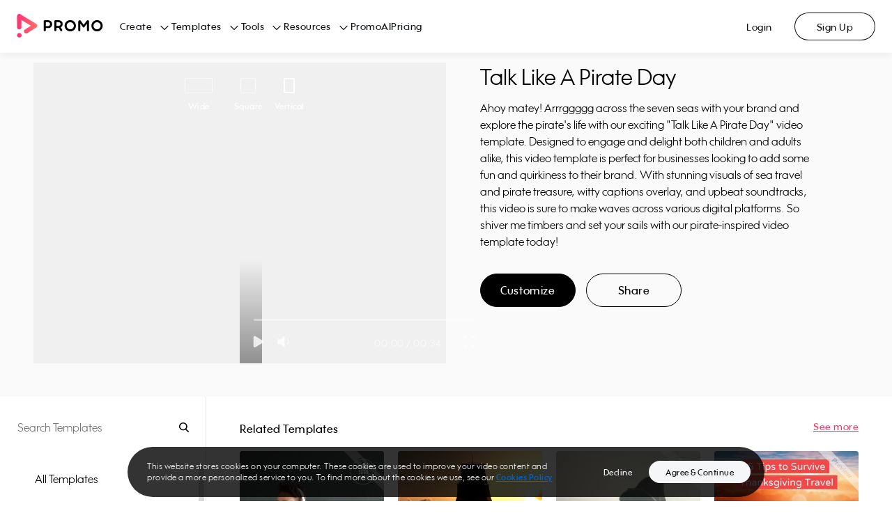

--- FILE ---
content_type: application/javascript; charset=UTF-8
request_url: https://ak02-promo-cdn.slidely.com/next/_next/static/1850346c52738dc893a51fde1636978fa806d6bf/_buildManifest.js
body_size: 826
content:
self.__BUILD_MANIFEST=function(s,a,e,t,c,i,d,o,n,p,u,r,h,k,b,f,l,g,m,j){return{__rewrites:{beforeFiles:[],afterFiles:[],fallback:[]},"/404":[a,"static/chunks/pages/404-2cda3c8d58cea215.js"],"/500":[a,"static/chunks/pages/500-8e686dde09d7b201.js"],"/_error":["static/chunks/pages/_error-f2496e8b9fdedb89.js"],"/auth-start":[s,e,i,d,"static/chunks/pages/auth-start-9a31fac6dd11bee2.js"],"/authorize/[platform]":[s,e,i,d,"static/chunks/pages/authorize/[platform]-d1dd846795e977c6.js"],"/email-change/[userId]/[validationToken]":[s,a,e,t,c,i,d,"static/chunks/pages/email-change/[userId]/[validationToken]-b9cb677c2622eed6.js"],"/forgot-password":[s,a,e,t,i,o,"static/chunks/8282-977aaac72402765e.js",d,n,"static/chunks/pages/forgot-password-1154139f160c0778.js"],"/forgot-password/[id]/[passwordToken]":[s,a,e,t,c,i,d,"static/chunks/pages/forgot-password/[id]/[passwordToken]-8449bc06a5baa099.js"],"/login":[s,a,e,t,c,i,o,r,d,n,h,"static/chunks/pages/login-f585c3c43df4aba9.js"],"/login/promoai":[s,a,e,t,c,i,o,r,d,n,h,"static/chunks/pages/login/promoai-3a4300bf2cde91ea.js"],"/logout":[s,e,i,d,"static/chunks/pages/logout-10efc69af9c47ef5.js"],"/magic-link/[userId]/[token]":[s,a,e,t,c,i,p,d,u,f,"static/chunks/pages/magic-link/[userId]/[token]-eb2c43b27fd6ccb4.js"],"/share/[video]":[s,a,t,c,p,l,j,"static/chunks/4600-29c64c326f4556e0.js","static/chunks/6663-6860fdcbf21860d8.js",u,f,"static/chunks/pages/share/[video]-fd20741258231306.js"],"/signup":[s,a,e,t,c,i,o,r,d,n,h,"static/chunks/pages/signup-9382828608ecd9e7.js"],"/signup/promoai":[s,a,e,t,c,i,o,r,d,n,h,"static/chunks/pages/signup/promoai-cd237c5110fd0457.js"],"/templates":[s,a,e,t,c,o,p,k,n,u,b,g,m,"static/chunks/pages/templates-f35557a7b75053ad.js"],"/templates/embed/[videoId]":[l,j,"static/chunks/pages/templates/embed/[videoId]-7de2074d657053a1.js"],"/templates/search":[s,a,e,t,c,o,p,k,n,u,b,g,m,"static/chunks/pages/templates/search-d26b8172143aa3da.js"],"/templates/video/[video]":["static/chunks/75fc9c18-55217e80064ded2b.js","static/chunks/ea88be26-43b75960b55a0567.js","static/chunks/fcc27f93-b6edee38bbc8438a.js","static/chunks/29107295-4a69275373f23f88.js","static/chunks/5ce6bf4a-7edc4eb240d88ed1.js","static/chunks/341f6a87-d30b2f971806eaa2.js",s,a,e,t,c,o,p,k,l,"static/chunks/5566-b816bd91ea08e1b6.js",n,u,b,f,"static/chunks/pages/templates/video/[video]-d04613c55ff92854.js"],"/templates/[category]":[s,a,e,t,c,o,p,k,n,u,b,g,m,"static/chunks/pages/templates/[category]-c45fefbc3eaa9a48.js"],"/templates-directory-sitemap.xml":["static/chunks/pages/templates-directory-sitemap.xml-e738a8647f7d7d09.js"],"/templates-sitemap.xml":["static/chunks/pages/templates-sitemap.xml-bf6ffc5b82a09b55.js"],sortedPages:["/404","/500","/_app","/_error","/auth-start","/authorize/[platform]","/email-change/[userId]/[validationToken]","/forgot-password","/forgot-password/[id]/[passwordToken]","/login","/login/promoai","/logout","/magic-link/[userId]/[token]","/share/[video]","/signup","/signup/promoai","/templates","/templates/embed/[videoId]","/templates/search","/templates/video/[video]","/templates/[category]","/templates-directory-sitemap.xml","/templates-sitemap.xml"]}}("static/chunks/2510-b293fa741d73e273.js","static/chunks/8550-68072ea796d9cb51.js","static/chunks/60-e7662bc8173c2cdb.js","static/chunks/7851-f306ba7c47a6b37f.js","static/chunks/5660-169b1daec298021d.js","static/chunks/2942-e29260cc12c3d371.js","static/chunks/7760-aa09140ed5a99d7b.js","static/chunks/9878-9d6bf0ea022e43a7.js","static/chunks/2913-8f38b74b3c23150d.js","static/chunks/4969-f5cfff0795975f66.js","static/chunks/6743-10aaed1e63840dde.js","static/chunks/4898-4811f94005359516.js","static/chunks/3426-e11f96047940dc5c.js","static/chunks/6455-cae91316c79bf606.js","static/chunks/6530-21a69d39415c9fc8.js","static/css/6d80849d0c9c1475.css","static/chunks/1476-6f00d5a27c927ea4.js","static/chunks/1437-882e162fd04cefb9.js","static/css/f688353a7918156b.css","static/chunks/459-27ab6b1603ddc6ba.js"),self.__BUILD_MANIFEST_CB&&self.__BUILD_MANIFEST_CB();

--- FILE ---
content_type: application/javascript
request_url: https://ak02-promo-cdn.slidely.com/1769590347/dist/pa/promoAnalytics.bundle.js
body_size: 159568
content:
/*! For license information please see promoAnalytics.bundle.js.LICENSE.txt */
!function(t){var e={};function n(r){if(e[r])return e[r].exports;var i=e[r]={i:r,l:!1,exports:{}};return t[r].call(i.exports,i,i.exports,n),i.l=!0,i.exports}n.m=t,n.c=e,n.d=function(t,e,r){n.o(t,e)||Object.defineProperty(t,e,{enumerable:!0,get:r})},n.r=function(t){"undefined"!=typeof Symbol&&Symbol.toStringTag&&Object.defineProperty(t,Symbol.toStringTag,{value:"Module"}),Object.defineProperty(t,"__esModule",{value:!0})},n.t=function(t,e){if(1&e&&(t=n(t)),8&e)return t;if(4&e&&"object"==typeof t&&t&&t.__esModule)return t;var r=Object.create(null);if(n.r(r),Object.defineProperty(r,"default",{enumerable:!0,value:t}),2&e&&"string"!=typeof t)for(var i in t)n.d(r,i,function(e){return t[e]}.bind(null,i));return r},n.n=function(t){var e=t&&t.__esModule?function(){return t.default}:function(){return t};return n.d(e,"a",e),e},n.o=function(t,e){return Object.prototype.hasOwnProperty.call(t,e)},n.p="/1769589372825/dist/dist/",n(n.s=59)}([function(t,e,n){"use strict";(function(t){n.d(e,"e",(function(){return r})),n.d(e,"p",(function(){return i})),n.d(e,"a",(function(){return o})),n.d(e,"c",(function(){return a})),n.d(e,"d",(function(){return s})),n.d(e,"o",(function(){return u})),n.d(e,"q",(function(){return c})),n.d(e,"t",(function(){return l})),n.d(e,"i",(function(){return f})),n.d(e,"r",(function(){return p})),n.d(e,"s",(function(){return d})),n.d(e,"k",(function(){return h})),n.d(e,"m",(function(){return g})),n.d(e,"j",(function(){return v})),n.d(e,"l",(function(){return m})),n.d(e,"g",(function(){return y})),n.d(e,"f",(function(){return b})),n.d(e,"h",(function(){return w})),n.d(e,"n",(function(){return _})),n.d(e,"b",(function(){return x}));var r="1.13.6",i="object"==typeof self&&self.self===self&&self||"object"==typeof t&&t.global===t&&t||Function("return this")()||{},o=Array.prototype,a=Object.prototype,s="undefined"!=typeof Symbol?Symbol.prototype:null,u=o.push,c=o.slice,l=a.toString,f=a.hasOwnProperty,p="undefined"!=typeof ArrayBuffer,d="undefined"!=typeof DataView,h=Array.isArray,g=Object.keys,v=Object.create,m=p&&ArrayBuffer.isView,y=isNaN,b=isFinite,w=!{toString:null}.propertyIsEnumerable("toString"),_=["valueOf","isPrototypeOf","toString","propertyIsEnumerable","hasOwnProperty","toLocaleString"],x=Math.pow(2,53)-1}).call(this,n(5))},function(t,e,n){"use strict";n.r(e),n.d(e,"default",(function(){return xn})),n.d(e,"VERSION",(function(){return i.e})),n.d(e,"restArguments",(function(){return o})),n.d(e,"isObject",(function(){return a})),n.d(e,"isNull",(function(){return s})),n.d(e,"isUndefined",(function(){return u})),n.d(e,"isBoolean",(function(){return c})),n.d(e,"isElement",(function(){return l})),n.d(e,"isString",(function(){return p})),n.d(e,"isNumber",(function(){return d})),n.d(e,"isDate",(function(){return h})),n.d(e,"isRegExp",(function(){return g})),n.d(e,"isError",(function(){return v})),n.d(e,"isSymbol",(function(){return m})),n.d(e,"isArrayBuffer",(function(){return y})),n.d(e,"isDataView",(function(){return A})),n.d(e,"isArray",(function(){return O})),n.d(e,"isFunction",(function(){return _})),n.d(e,"isArguments",(function(){return I})),n.d(e,"isFinite",(function(){return C})),n.d(e,"isNaN",(function(){return j})),n.d(e,"isTypedArray",(function(){return B})),n.d(e,"isEmpty",(function(){return H})),n.d(e,"isMatch",(function(){return z})),n.d(e,"isEqual",(function(){return Y})),n.d(e,"isMap",(function(){return rt})),n.d(e,"isWeakMap",(function(){return it})),n.d(e,"isSet",(function(){return ot})),n.d(e,"isWeakSet",(function(){return at})),n.d(e,"keys",(function(){return $})),n.d(e,"allKeys",(function(){return J})),n.d(e,"values",(function(){return st})),n.d(e,"pairs",(function(){return ut})),n.d(e,"invert",(function(){return ct})),n.d(e,"functions",(function(){return lt})),n.d(e,"methods",(function(){return lt})),n.d(e,"extend",(function(){return pt})),n.d(e,"extendOwn",(function(){return dt})),n.d(e,"assign",(function(){return dt})),n.d(e,"defaults",(function(){return ht})),n.d(e,"create",(function(){return vt})),n.d(e,"clone",(function(){return mt})),n.d(e,"tap",(function(){return yt})),n.d(e,"get",(function(){return xt})),n.d(e,"has",(function(){return kt})),n.d(e,"mapObject",(function(){return Ct})),n.d(e,"identity",(function(){return St})),n.d(e,"constant",(function(){return D})),n.d(e,"noop",(function(){return jt})),n.d(e,"toPath",(function(){return bt})),n.d(e,"property",(function(){return At})),n.d(e,"propertyOf",(function(){return Dt})),n.d(e,"matcher",(function(){return Et})),n.d(e,"matches",(function(){return Et})),n.d(e,"times",(function(){return Rt})),n.d(e,"random",(function(){return Nt})),n.d(e,"now",(function(){return Mt})),n.d(e,"escape",(function(){return Bt})),n.d(e,"unescape",(function(){return Ut})),n.d(e,"templateSettings",(function(){return qt})),n.d(e,"template",(function(){return Gt})),n.d(e,"result",(function(){return Yt})),n.d(e,"uniqueId",(function(){return Kt})),n.d(e,"chain",(function(){return Xt})),n.d(e,"iteratee",(function(){return Pt})),n.d(e,"partial",(function(){return te})),n.d(e,"bind",(function(){return ee})),n.d(e,"bindAll",(function(){return ie})),n.d(e,"memoize",(function(){return oe})),n.d(e,"delay",(function(){return ae})),n.d(e,"defer",(function(){return se})),n.d(e,"throttle",(function(){return ue})),n.d(e,"debounce",(function(){return ce})),n.d(e,"wrap",(function(){return le})),n.d(e,"negate",(function(){return fe})),n.d(e,"compose",(function(){return pe})),n.d(e,"after",(function(){return de})),n.d(e,"before",(function(){return he})),n.d(e,"once",(function(){return ge})),n.d(e,"findKey",(function(){return ve})),n.d(e,"findIndex",(function(){return ye})),n.d(e,"findLastIndex",(function(){return be})),n.d(e,"sortedIndex",(function(){return we})),n.d(e,"indexOf",(function(){return xe})),n.d(e,"lastIndexOf",(function(){return ke})),n.d(e,"find",(function(){return Se})),n.d(e,"detect",(function(){return Se})),n.d(e,"findWhere",(function(){return Ee})),n.d(e,"each",(function(){return Ae})),n.d(e,"forEach",(function(){return Ae})),n.d(e,"map",(function(){return Oe})),n.d(e,"collect",(function(){return Oe})),n.d(e,"reduce",(function(){return Pe})),n.d(e,"foldl",(function(){return Pe})),n.d(e,"inject",(function(){return Pe})),n.d(e,"reduceRight",(function(){return Ie})),n.d(e,"foldr",(function(){return Ie})),n.d(e,"filter",(function(){return Ce})),n.d(e,"select",(function(){return Ce})),n.d(e,"reject",(function(){return je})),n.d(e,"every",(function(){return De})),n.d(e,"all",(function(){return De})),n.d(e,"some",(function(){return Re})),n.d(e,"any",(function(){return Re})),n.d(e,"contains",(function(){return Ne})),n.d(e,"includes",(function(){return Ne})),n.d(e,"include",(function(){return Ne})),n.d(e,"invoke",(function(){return Me})),n.d(e,"pluck",(function(){return Fe})),n.d(e,"where",(function(){return Le})),n.d(e,"max",(function(){return Be})),n.d(e,"min",(function(){return Ue})),n.d(e,"shuffle",(function(){return ze})),n.d(e,"sample",(function(){return He})),n.d(e,"sortBy",(function(){return Ve})),n.d(e,"groupBy",(function(){return Ge})),n.d(e,"indexBy",(function(){return Ye})),n.d(e,"countBy",(function(){return Je})),n.d(e,"partition",(function(){return Ke})),n.d(e,"toArray",(function(){return $e})),n.d(e,"size",(function(){return Xe})),n.d(e,"pick",(function(){return Ze})),n.d(e,"omit",(function(){return tn})),n.d(e,"first",(function(){return nn})),n.d(e,"head",(function(){return nn})),n.d(e,"take",(function(){return nn})),n.d(e,"initial",(function(){return en})),n.d(e,"last",(function(){return on})),n.d(e,"rest",(function(){return rn})),n.d(e,"tail",(function(){return rn})),n.d(e,"drop",(function(){return rn})),n.d(e,"compact",(function(){return an})),n.d(e,"flatten",(function(){return sn})),n.d(e,"without",(function(){return cn})),n.d(e,"uniq",(function(){return ln})),n.d(e,"unique",(function(){return ln})),n.d(e,"union",(function(){return fn})),n.d(e,"intersection",(function(){return pn})),n.d(e,"difference",(function(){return un})),n.d(e,"unzip",(function(){return dn})),n.d(e,"transpose",(function(){return dn})),n.d(e,"zip",(function(){return hn})),n.d(e,"object",(function(){return gn})),n.d(e,"range",(function(){return vn})),n.d(e,"chunk",(function(){return mn})),n.d(e,"mixin",(function(){return bn}));var r={};n.r(r),n.d(r,"VERSION",(function(){return i.e})),n.d(r,"restArguments",(function(){return o})),n.d(r,"isObject",(function(){return a})),n.d(r,"isNull",(function(){return s})),n.d(r,"isUndefined",(function(){return u})),n.d(r,"isBoolean",(function(){return c})),n.d(r,"isElement",(function(){return l})),n.d(r,"isString",(function(){return p})),n.d(r,"isNumber",(function(){return d})),n.d(r,"isDate",(function(){return h})),n.d(r,"isRegExp",(function(){return g})),n.d(r,"isError",(function(){return v})),n.d(r,"isSymbol",(function(){return m})),n.d(r,"isArrayBuffer",(function(){return y})),n.d(r,"isDataView",(function(){return A})),n.d(r,"isArray",(function(){return O})),n.d(r,"isFunction",(function(){return _})),n.d(r,"isArguments",(function(){return I})),n.d(r,"isFinite",(function(){return C})),n.d(r,"isNaN",(function(){return j})),n.d(r,"isTypedArray",(function(){return B})),n.d(r,"isEmpty",(function(){return H})),n.d(r,"isMatch",(function(){return z})),n.d(r,"isEqual",(function(){return Y})),n.d(r,"isMap",(function(){return rt})),n.d(r,"isWeakMap",(function(){return it})),n.d(r,"isSet",(function(){return ot})),n.d(r,"isWeakSet",(function(){return at})),n.d(r,"keys",(function(){return $})),n.d(r,"allKeys",(function(){return J})),n.d(r,"values",(function(){return st})),n.d(r,"pairs",(function(){return ut})),n.d(r,"invert",(function(){return ct})),n.d(r,"functions",(function(){return lt})),n.d(r,"methods",(function(){return lt})),n.d(r,"extend",(function(){return pt})),n.d(r,"extendOwn",(function(){return dt})),n.d(r,"assign",(function(){return dt})),n.d(r,"defaults",(function(){return ht})),n.d(r,"create",(function(){return vt})),n.d(r,"clone",(function(){return mt})),n.d(r,"tap",(function(){return yt})),n.d(r,"get",(function(){return xt})),n.d(r,"has",(function(){return kt})),n.d(r,"mapObject",(function(){return Ct})),n.d(r,"identity",(function(){return St})),n.d(r,"constant",(function(){return D})),n.d(r,"noop",(function(){return jt})),n.d(r,"toPath",(function(){return bt})),n.d(r,"property",(function(){return At})),n.d(r,"propertyOf",(function(){return Dt})),n.d(r,"matcher",(function(){return Et})),n.d(r,"matches",(function(){return Et})),n.d(r,"times",(function(){return Rt})),n.d(r,"random",(function(){return Nt})),n.d(r,"now",(function(){return Mt})),n.d(r,"escape",(function(){return Bt})),n.d(r,"unescape",(function(){return Ut})),n.d(r,"templateSettings",(function(){return qt})),n.d(r,"template",(function(){return Gt})),n.d(r,"result",(function(){return Yt})),n.d(r,"uniqueId",(function(){return Kt})),n.d(r,"chain",(function(){return Xt})),n.d(r,"iteratee",(function(){return Pt})),n.d(r,"partial",(function(){return te})),n.d(r,"bind",(function(){return ee})),n.d(r,"bindAll",(function(){return ie})),n.d(r,"memoize",(function(){return oe})),n.d(r,"delay",(function(){return ae})),n.d(r,"defer",(function(){return se})),n.d(r,"throttle",(function(){return ue})),n.d(r,"debounce",(function(){return ce})),n.d(r,"wrap",(function(){return le})),n.d(r,"negate",(function(){return fe})),n.d(r,"compose",(function(){return pe})),n.d(r,"after",(function(){return de})),n.d(r,"before",(function(){return he})),n.d(r,"once",(function(){return ge})),n.d(r,"findKey",(function(){return ve})),n.d(r,"findIndex",(function(){return ye})),n.d(r,"findLastIndex",(function(){return be})),n.d(r,"sortedIndex",(function(){return we})),n.d(r,"indexOf",(function(){return xe})),n.d(r,"lastIndexOf",(function(){return ke})),n.d(r,"find",(function(){return Se})),n.d(r,"detect",(function(){return Se})),n.d(r,"findWhere",(function(){return Ee})),n.d(r,"each",(function(){return Ae})),n.d(r,"forEach",(function(){return Ae})),n.d(r,"map",(function(){return Oe})),n.d(r,"collect",(function(){return Oe})),n.d(r,"reduce",(function(){return Pe})),n.d(r,"foldl",(function(){return Pe})),n.d(r,"inject",(function(){return Pe})),n.d(r,"reduceRight",(function(){return Ie})),n.d(r,"foldr",(function(){return Ie})),n.d(r,"filter",(function(){return Ce})),n.d(r,"select",(function(){return Ce})),n.d(r,"reject",(function(){return je})),n.d(r,"every",(function(){return De})),n.d(r,"all",(function(){return De})),n.d(r,"some",(function(){return Re})),n.d(r,"any",(function(){return Re})),n.d(r,"contains",(function(){return Ne})),n.d(r,"includes",(function(){return Ne})),n.d(r,"include",(function(){return Ne})),n.d(r,"invoke",(function(){return Me})),n.d(r,"pluck",(function(){return Fe})),n.d(r,"where",(function(){return Le})),n.d(r,"max",(function(){return Be})),n.d(r,"min",(function(){return Ue})),n.d(r,"shuffle",(function(){return ze})),n.d(r,"sample",(function(){return He})),n.d(r,"sortBy",(function(){return Ve})),n.d(r,"groupBy",(function(){return Ge})),n.d(r,"indexBy",(function(){return Ye})),n.d(r,"countBy",(function(){return Je})),n.d(r,"partition",(function(){return Ke})),n.d(r,"toArray",(function(){return $e})),n.d(r,"size",(function(){return Xe})),n.d(r,"pick",(function(){return Ze})),n.d(r,"omit",(function(){return tn})),n.d(r,"first",(function(){return nn})),n.d(r,"head",(function(){return nn})),n.d(r,"take",(function(){return nn})),n.d(r,"initial",(function(){return en})),n.d(r,"last",(function(){return on})),n.d(r,"rest",(function(){return rn})),n.d(r,"tail",(function(){return rn})),n.d(r,"drop",(function(){return rn})),n.d(r,"compact",(function(){return an})),n.d(r,"flatten",(function(){return sn})),n.d(r,"without",(function(){return cn})),n.d(r,"uniq",(function(){return ln})),n.d(r,"unique",(function(){return ln})),n.d(r,"union",(function(){return fn})),n.d(r,"intersection",(function(){return pn})),n.d(r,"difference",(function(){return un})),n.d(r,"unzip",(function(){return dn})),n.d(r,"transpose",(function(){return dn})),n.d(r,"zip",(function(){return hn})),n.d(r,"object",(function(){return gn})),n.d(r,"range",(function(){return vn})),n.d(r,"chunk",(function(){return mn})),n.d(r,"mixin",(function(){return bn})),n.d(r,"default",(function(){return wn}));var i=n(0);function o(t,e){return e=null==e?t.length-1:+e,function(){for(var n=Math.max(arguments.length-e,0),r=Array(n),i=0;i<n;i++)r[i]=arguments[i+e];switch(e){case 0:return t.call(this,r);case 1:return t.call(this,arguments[0],r);case 2:return t.call(this,arguments[0],arguments[1],r)}var o=Array(e+1);for(i=0;i<e;i++)o[i]=arguments[i];return o[e]=r,t.apply(this,o)}}function a(t){var e=typeof t;return"function"===e||"object"===e&&!!t}function s(t){return null===t}function u(t){return void 0===t}function c(t){return!0===t||!1===t||"[object Boolean]"===i.t.call(t)}function l(t){return!(!t||1!==t.nodeType)}function f(t){var e="[object "+t+"]";return function(t){return i.t.call(t)===e}}var p=f("String"),d=f("Number"),h=f("Date"),g=f("RegExp"),v=f("Error"),m=f("Symbol"),y=f("ArrayBuffer"),b=f("Function"),w=i.p.document&&i.p.document.childNodes;"object"!=typeof Int8Array&&"function"!=typeof w&&(b=function(t){return"function"==typeof t||!1});var _=b,x=f("Object"),k=i.s&&x(new DataView(new ArrayBuffer(8))),S="undefined"!=typeof Map&&x(new Map),E=f("DataView");var A=k?function(t){return null!=t&&_(t.getInt8)&&y(t.buffer)}:E,O=i.k||f("Array");function T(t,e){return null!=t&&i.i.call(t,e)}var P=f("Arguments");!function(){P(arguments)||(P=function(t){return T(t,"callee")})}();var I=P;function C(t){return!m(t)&&Object(i.f)(t)&&!isNaN(parseFloat(t))}function j(t){return d(t)&&Object(i.g)(t)}function D(t){return function(){return t}}function R(t){return function(e){var n=t(e);return"number"==typeof n&&n>=0&&n<=i.b}}function N(t){return function(e){return null==e?void 0:e[t]}}var M=N("byteLength"),F=R(M),L=/\[object ((I|Ui)nt(8|16|32)|Float(32|64)|Uint8Clamped|Big(I|Ui)nt64)Array\]/;var B=i.r?function(t){return i.l?Object(i.l)(t)&&!A(t):F(t)&&L.test(i.t.call(t))}:D(!1),U=N("length");function q(t,e){e=function(t){for(var e={},n=t.length,r=0;r<n;++r)e[t[r]]=!0;return{contains:function(t){return!0===e[t]},push:function(n){return e[n]=!0,t.push(n)}}}(e);var n=i.n.length,r=t.constructor,o=_(r)&&r.prototype||i.c,a="constructor";for(T(t,a)&&!e.contains(a)&&e.push(a);n--;)(a=i.n[n])in t&&t[a]!==o[a]&&!e.contains(a)&&e.push(a)}function $(t){if(!a(t))return[];if(i.m)return Object(i.m)(t);var e=[];for(var n in t)T(t,n)&&e.push(n);return i.h&&q(t,e),e}function H(t){if(null==t)return!0;var e=U(t);return"number"==typeof e&&(O(t)||p(t)||I(t))?0===e:0===U($(t))}function z(t,e){var n=$(e),r=n.length;if(null==t)return!r;for(var i=Object(t),o=0;o<r;o++){var a=n[o];if(e[a]!==i[a]||!(a in i))return!1}return!0}function V(t){return t instanceof V?t:this instanceof V?void(this._wrapped=t):new V(t)}function W(t){return new Uint8Array(t.buffer||t,t.byteOffset||0,M(t))}V.VERSION=i.e,V.prototype.value=function(){return this._wrapped},V.prototype.valueOf=V.prototype.toJSON=V.prototype.value,V.prototype.toString=function(){return String(this._wrapped)};function G(t,e,n,r){if(t===e)return 0!==t||1/t==1/e;if(null==t||null==e)return!1;if(t!=t)return e!=e;var o=typeof t;return("function"===o||"object"===o||"object"==typeof e)&&function t(e,n,r,o){e instanceof V&&(e=e._wrapped);n instanceof V&&(n=n._wrapped);var a=i.t.call(e);if(a!==i.t.call(n))return!1;if(k&&"[object Object]"==a&&A(e)){if(!A(n))return!1;a="[object DataView]"}switch(a){case"[object RegExp]":case"[object String]":return""+e==""+n;case"[object Number]":return+e!=+e?+n!=+n:0==+e?1/+e==1/n:+e==+n;case"[object Date]":case"[object Boolean]":return+e==+n;case"[object Symbol]":return i.d.valueOf.call(e)===i.d.valueOf.call(n);case"[object ArrayBuffer]":case"[object DataView]":return t(W(e),W(n),r,o)}var s="[object Array]"===a;if(!s&&B(e)){if(M(e)!==M(n))return!1;if(e.buffer===n.buffer&&e.byteOffset===n.byteOffset)return!0;s=!0}if(!s){if("object"!=typeof e||"object"!=typeof n)return!1;var u=e.constructor,c=n.constructor;if(u!==c&&!(_(u)&&u instanceof u&&_(c)&&c instanceof c)&&"constructor"in e&&"constructor"in n)return!1}o=o||[];var l=(r=r||[]).length;for(;l--;)if(r[l]===e)return o[l]===n;if(r.push(e),o.push(n),s){if((l=e.length)!==n.length)return!1;for(;l--;)if(!G(e[l],n[l],r,o))return!1}else{var f,p=$(e);if(l=p.length,$(n).length!==l)return!1;for(;l--;)if(f=p[l],!T(n,f)||!G(e[f],n[f],r,o))return!1}return r.pop(),o.pop(),!0}(t,e,n,r)}function Y(t,e){return G(t,e)}function J(t){if(!a(t))return[];var e=[];for(var n in t)e.push(n);return i.h&&q(t,e),e}function K(t){var e=U(t);return function(n){if(null==n)return!1;var r=J(n);if(U(r))return!1;for(var i=0;i<e;i++)if(!_(n[t[i]]))return!1;return t!==et||!_(n[X])}}var X="forEach",Q=["clear","delete"],Z=["get","has","set"],tt=Q.concat(X,Z),et=Q.concat(Z),nt=["add"].concat(Q,X,"has"),rt=S?K(tt):f("Map"),it=S?K(et):f("WeakMap"),ot=S?K(nt):f("Set"),at=f("WeakSet");function st(t){for(var e=$(t),n=e.length,r=Array(n),i=0;i<n;i++)r[i]=t[e[i]];return r}function ut(t){for(var e=$(t),n=e.length,r=Array(n),i=0;i<n;i++)r[i]=[e[i],t[e[i]]];return r}function ct(t){for(var e={},n=$(t),r=0,i=n.length;r<i;r++)e[t[n[r]]]=n[r];return e}function lt(t){var e=[];for(var n in t)_(t[n])&&e.push(n);return e.sort()}function ft(t,e){return function(n){var r=arguments.length;if(e&&(n=Object(n)),r<2||null==n)return n;for(var i=1;i<r;i++)for(var o=arguments[i],a=t(o),s=a.length,u=0;u<s;u++){var c=a[u];e&&void 0!==n[c]||(n[c]=o[c])}return n}}var pt=ft(J),dt=ft($),ht=ft(J,!0);function gt(t){if(!a(t))return{};if(i.j)return Object(i.j)(t);var e=function(){};e.prototype=t;var n=new e;return e.prototype=null,n}function vt(t,e){var n=gt(t);return e&&dt(n,e),n}function mt(t){return a(t)?O(t)?t.slice():pt({},t):t}function yt(t,e){return e(t),t}function bt(t){return O(t)?t:[t]}function wt(t){return V.toPath(t)}function _t(t,e){for(var n=e.length,r=0;r<n;r++){if(null==t)return;t=t[e[r]]}return n?t:void 0}function xt(t,e,n){var r=_t(t,wt(e));return u(r)?n:r}function kt(t,e){for(var n=(e=wt(e)).length,r=0;r<n;r++){var i=e[r];if(!T(t,i))return!1;t=t[i]}return!!n}function St(t){return t}function Et(t){return t=dt({},t),function(e){return z(e,t)}}function At(t){return t=wt(t),function(e){return _t(e,t)}}function Ot(t,e,n){if(void 0===e)return t;switch(null==n?3:n){case 1:return function(n){return t.call(e,n)};case 3:return function(n,r,i){return t.call(e,n,r,i)};case 4:return function(n,r,i,o){return t.call(e,n,r,i,o)}}return function(){return t.apply(e,arguments)}}function Tt(t,e,n){return null==t?St:_(t)?Ot(t,e,n):a(t)&&!O(t)?Et(t):At(t)}function Pt(t,e){return Tt(t,e,1/0)}function It(t,e,n){return V.iteratee!==Pt?V.iteratee(t,e):Tt(t,e,n)}function Ct(t,e,n){e=It(e,n);for(var r=$(t),i=r.length,o={},a=0;a<i;a++){var s=r[a];o[s]=e(t[s],s,t)}return o}function jt(){}function Dt(t){return null==t?jt:function(e){return xt(t,e)}}function Rt(t,e,n){var r=Array(Math.max(0,t));e=Ot(e,n,1);for(var i=0;i<t;i++)r[i]=e(i);return r}function Nt(t,e){return null==e&&(e=t,t=0),t+Math.floor(Math.random()*(e-t+1))}V.toPath=bt,V.iteratee=Pt;var Mt=Date.now||function(){return(new Date).getTime()};function Ft(t){var e=function(e){return t[e]},n="(?:"+$(t).join("|")+")",r=RegExp(n),i=RegExp(n,"g");return function(t){return t=null==t?"":""+t,r.test(t)?t.replace(i,e):t}}var Lt={"&":"&amp;","<":"&lt;",">":"&gt;",'"':"&quot;","'":"&#x27;","`":"&#x60;"},Bt=Ft(Lt),Ut=Ft(ct(Lt)),qt=V.templateSettings={evaluate:/<%([\s\S]+?)%>/g,interpolate:/<%=([\s\S]+?)%>/g,escape:/<%-([\s\S]+?)%>/g},$t=/(.)^/,Ht={"'":"'","\\":"\\","\r":"r","\n":"n","\u2028":"u2028","\u2029":"u2029"},zt=/\\|'|\r|\n|\u2028|\u2029/g;function Vt(t){return"\\"+Ht[t]}var Wt=/^\s*(\w|\$)+\s*$/;function Gt(t,e,n){!e&&n&&(e=n),e=ht({},e,V.templateSettings);var r=RegExp([(e.escape||$t).source,(e.interpolate||$t).source,(e.evaluate||$t).source].join("|")+"|$","g"),i=0,o="__p+='";t.replace(r,(function(e,n,r,a,s){return o+=t.slice(i,s).replace(zt,Vt),i=s+e.length,n?o+="'+\n((__t=("+n+"))==null?'':_.escape(__t))+\n'":r?o+="'+\n((__t=("+r+"))==null?'':__t)+\n'":a&&(o+="';\n"+a+"\n__p+='"),e})),o+="';\n";var a,s=e.variable;if(s){if(!Wt.test(s))throw new Error("variable is not a bare identifier: "+s)}else o="with(obj||{}){\n"+o+"}\n",s="obj";o="var __t,__p='',__j=Array.prototype.join,print=function(){__p+=__j.call(arguments,'');};\n"+o+"return __p;\n";try{a=new Function(s,"_",o)}catch(t){throw t.source=o,t}var u=function(t){return a.call(this,t,V)};return u.source="function("+s+"){\n"+o+"}",u}function Yt(t,e,n){var r=(e=wt(e)).length;if(!r)return _(n)?n.call(t):n;for(var i=0;i<r;i++){var o=null==t?void 0:t[e[i]];void 0===o&&(o=n,i=r),t=_(o)?o.call(t):o}return t}var Jt=0;function Kt(t){var e=++Jt+"";return t?t+e:e}function Xt(t){var e=V(t);return e._chain=!0,e}function Qt(t,e,n,r,i){if(!(r instanceof e))return t.apply(n,i);var o=gt(t.prototype),s=t.apply(o,i);return a(s)?s:o}var Zt=o((function(t,e){var n=Zt.placeholder,r=function(){for(var i=0,o=e.length,a=Array(o),s=0;s<o;s++)a[s]=e[s]===n?arguments[i++]:e[s];for(;i<arguments.length;)a.push(arguments[i++]);return Qt(t,r,this,this,a)};return r}));Zt.placeholder=V;var te=Zt,ee=o((function(t,e,n){if(!_(t))throw new TypeError("Bind must be called on a function");var r=o((function(i){return Qt(t,r,e,this,n.concat(i))}));return r})),ne=R(U);function re(t,e,n,r){if(r=r||[],e||0===e){if(e<=0)return r.concat(t)}else e=1/0;for(var i=r.length,o=0,a=U(t);o<a;o++){var s=t[o];if(ne(s)&&(O(s)||I(s)))if(e>1)re(s,e-1,n,r),i=r.length;else for(var u=0,c=s.length;u<c;)r[i++]=s[u++];else n||(r[i++]=s)}return r}var ie=o((function(t,e){var n=(e=re(e,!1,!1)).length;if(n<1)throw new Error("bindAll must be passed function names");for(;n--;){var r=e[n];t[r]=ee(t[r],t)}return t}));function oe(t,e){var n=function(r){var i=n.cache,o=""+(e?e.apply(this,arguments):r);return T(i,o)||(i[o]=t.apply(this,arguments)),i[o]};return n.cache={},n}var ae=o((function(t,e,n){return setTimeout((function(){return t.apply(null,n)}),e)})),se=te(ae,V,1);function ue(t,e,n){var r,i,o,a,s=0;n||(n={});var u=function(){s=!1===n.leading?0:Mt(),r=null,a=t.apply(i,o),r||(i=o=null)},c=function(){var c=Mt();s||!1!==n.leading||(s=c);var l=e-(c-s);return i=this,o=arguments,l<=0||l>e?(r&&(clearTimeout(r),r=null),s=c,a=t.apply(i,o),r||(i=o=null)):r||!1===n.trailing||(r=setTimeout(u,l)),a};return c.cancel=function(){clearTimeout(r),s=0,r=i=o=null},c}function ce(t,e,n){var r,i,a,s,u,c=function(){var o=Mt()-i;e>o?r=setTimeout(c,e-o):(r=null,n||(s=t.apply(u,a)),r||(a=u=null))},l=o((function(o){return u=this,a=o,i=Mt(),r||(r=setTimeout(c,e),n&&(s=t.apply(u,a))),s}));return l.cancel=function(){clearTimeout(r),r=a=u=null},l}function le(t,e){return te(e,t)}function fe(t){return function(){return!t.apply(this,arguments)}}function pe(){var t=arguments,e=t.length-1;return function(){for(var n=e,r=t[e].apply(this,arguments);n--;)r=t[n].call(this,r);return r}}function de(t,e){return function(){if(--t<1)return e.apply(this,arguments)}}function he(t,e){var n;return function(){return--t>0&&(n=e.apply(this,arguments)),t<=1&&(e=null),n}}var ge=te(he,2);function ve(t,e,n){e=It(e,n);for(var r,i=$(t),o=0,a=i.length;o<a;o++)if(e(t[r=i[o]],r,t))return r}function me(t){return function(e,n,r){n=It(n,r);for(var i=U(e),o=t>0?0:i-1;o>=0&&o<i;o+=t)if(n(e[o],o,e))return o;return-1}}var ye=me(1),be=me(-1);function we(t,e,n,r){for(var i=(n=It(n,r,1))(e),o=0,a=U(t);o<a;){var s=Math.floor((o+a)/2);n(t[s])<i?o=s+1:a=s}return o}function _e(t,e,n){return function(r,o,a){var s=0,u=U(r);if("number"==typeof a)t>0?s=a>=0?a:Math.max(a+u,s):u=a>=0?Math.min(a+1,u):a+u+1;else if(n&&a&&u)return r[a=n(r,o)]===o?a:-1;if(o!=o)return(a=e(i.q.call(r,s,u),j))>=0?a+s:-1;for(a=t>0?s:u-1;a>=0&&a<u;a+=t)if(r[a]===o)return a;return-1}}var xe=_e(1,ye,we),ke=_e(-1,be);function Se(t,e,n){var r=(ne(t)?ye:ve)(t,e,n);if(void 0!==r&&-1!==r)return t[r]}function Ee(t,e){return Se(t,Et(e))}function Ae(t,e,n){var r,i;if(e=Ot(e,n),ne(t))for(r=0,i=t.length;r<i;r++)e(t[r],r,t);else{var o=$(t);for(r=0,i=o.length;r<i;r++)e(t[o[r]],o[r],t)}return t}function Oe(t,e,n){e=It(e,n);for(var r=!ne(t)&&$(t),i=(r||t).length,o=Array(i),a=0;a<i;a++){var s=r?r[a]:a;o[a]=e(t[s],s,t)}return o}function Te(t){var e=function(e,n,r,i){var o=!ne(e)&&$(e),a=(o||e).length,s=t>0?0:a-1;for(i||(r=e[o?o[s]:s],s+=t);s>=0&&s<a;s+=t){var u=o?o[s]:s;r=n(r,e[u],u,e)}return r};return function(t,n,r,i){var o=arguments.length>=3;return e(t,Ot(n,i,4),r,o)}}var Pe=Te(1),Ie=Te(-1);function Ce(t,e,n){var r=[];return e=It(e,n),Ae(t,(function(t,n,i){e(t,n,i)&&r.push(t)})),r}function je(t,e,n){return Ce(t,fe(It(e)),n)}function De(t,e,n){e=It(e,n);for(var r=!ne(t)&&$(t),i=(r||t).length,o=0;o<i;o++){var a=r?r[o]:o;if(!e(t[a],a,t))return!1}return!0}function Re(t,e,n){e=It(e,n);for(var r=!ne(t)&&$(t),i=(r||t).length,o=0;o<i;o++){var a=r?r[o]:o;if(e(t[a],a,t))return!0}return!1}function Ne(t,e,n,r){return ne(t)||(t=st(t)),("number"!=typeof n||r)&&(n=0),xe(t,e,n)>=0}var Me=o((function(t,e,n){var r,i;return _(e)?i=e:(e=wt(e),r=e.slice(0,-1),e=e[e.length-1]),Oe(t,(function(t){var o=i;if(!o){if(r&&r.length&&(t=_t(t,r)),null==t)return;o=t[e]}return null==o?o:o.apply(t,n)}))}));function Fe(t,e){return Oe(t,At(e))}function Le(t,e){return Ce(t,Et(e))}function Be(t,e,n){var r,i,o=-1/0,a=-1/0;if(null==e||"number"==typeof e&&"object"!=typeof t[0]&&null!=t)for(var s=0,u=(t=ne(t)?t:st(t)).length;s<u;s++)null!=(r=t[s])&&r>o&&(o=r);else e=It(e,n),Ae(t,(function(t,n,r){((i=e(t,n,r))>a||i===-1/0&&o===-1/0)&&(o=t,a=i)}));return o}function Ue(t,e,n){var r,i,o=1/0,a=1/0;if(null==e||"number"==typeof e&&"object"!=typeof t[0]&&null!=t)for(var s=0,u=(t=ne(t)?t:st(t)).length;s<u;s++)null!=(r=t[s])&&r<o&&(o=r);else e=It(e,n),Ae(t,(function(t,n,r){((i=e(t,n,r))<a||i===1/0&&o===1/0)&&(o=t,a=i)}));return o}var qe=/[^\ud800-\udfff]|[\ud800-\udbff][\udc00-\udfff]|[\ud800-\udfff]/g;function $e(t){return t?O(t)?i.q.call(t):p(t)?t.match(qe):ne(t)?Oe(t,St):st(t):[]}function He(t,e,n){if(null==e||n)return ne(t)||(t=st(t)),t[Nt(t.length-1)];var r=$e(t),i=U(r);e=Math.max(Math.min(e,i),0);for(var o=i-1,a=0;a<e;a++){var s=Nt(a,o),u=r[a];r[a]=r[s],r[s]=u}return r.slice(0,e)}function ze(t){return He(t,1/0)}function Ve(t,e,n){var r=0;return e=It(e,n),Fe(Oe(t,(function(t,n,i){return{value:t,index:r++,criteria:e(t,n,i)}})).sort((function(t,e){var n=t.criteria,r=e.criteria;if(n!==r){if(n>r||void 0===n)return 1;if(n<r||void 0===r)return-1}return t.index-e.index})),"value")}function We(t,e){return function(n,r,i){var o=e?[[],[]]:{};return r=It(r,i),Ae(n,(function(e,i){var a=r(e,i,n);t(o,e,a)})),o}}var Ge=We((function(t,e,n){T(t,n)?t[n].push(e):t[n]=[e]})),Ye=We((function(t,e,n){t[n]=e})),Je=We((function(t,e,n){T(t,n)?t[n]++:t[n]=1})),Ke=We((function(t,e,n){t[n?0:1].push(e)}),!0);function Xe(t){return null==t?0:ne(t)?t.length:$(t).length}function Qe(t,e,n){return e in n}var Ze=o((function(t,e){var n={},r=e[0];if(null==t)return n;_(r)?(e.length>1&&(r=Ot(r,e[1])),e=J(t)):(r=Qe,e=re(e,!1,!1),t=Object(t));for(var i=0,o=e.length;i<o;i++){var a=e[i],s=t[a];r(s,a,t)&&(n[a]=s)}return n})),tn=o((function(t,e){var n,r=e[0];return _(r)?(r=fe(r),e.length>1&&(n=e[1])):(e=Oe(re(e,!1,!1),String),r=function(t,n){return!Ne(e,n)}),Ze(t,r,n)}));function en(t,e,n){return i.q.call(t,0,Math.max(0,t.length-(null==e||n?1:e)))}function nn(t,e,n){return null==t||t.length<1?null==e||n?void 0:[]:null==e||n?t[0]:en(t,t.length-e)}function rn(t,e,n){return i.q.call(t,null==e||n?1:e)}function on(t,e,n){return null==t||t.length<1?null==e||n?void 0:[]:null==e||n?t[t.length-1]:rn(t,Math.max(0,t.length-e))}function an(t){return Ce(t,Boolean)}function sn(t,e){return re(t,e,!1)}var un=o((function(t,e){return e=re(e,!0,!0),Ce(t,(function(t){return!Ne(e,t)}))})),cn=o((function(t,e){return un(t,e)}));function ln(t,e,n,r){c(e)||(r=n,n=e,e=!1),null!=n&&(n=It(n,r));for(var i=[],o=[],a=0,s=U(t);a<s;a++){var u=t[a],l=n?n(u,a,t):u;e&&!n?(a&&o===l||i.push(u),o=l):n?Ne(o,l)||(o.push(l),i.push(u)):Ne(i,u)||i.push(u)}return i}var fn=o((function(t){return ln(re(t,!0,!0))}));function pn(t){for(var e=[],n=arguments.length,r=0,i=U(t);r<i;r++){var o=t[r];if(!Ne(e,o)){var a;for(a=1;a<n&&Ne(arguments[a],o);a++);a===n&&e.push(o)}}return e}function dn(t){for(var e=t&&Be(t,U).length||0,n=Array(e),r=0;r<e;r++)n[r]=Fe(t,r);return n}var hn=o(dn);function gn(t,e){for(var n={},r=0,i=U(t);r<i;r++)e?n[t[r]]=e[r]:n[t[r][0]]=t[r][1];return n}function vn(t,e,n){null==e&&(e=t||0,t=0),n||(n=e<t?-1:1);for(var r=Math.max(Math.ceil((e-t)/n),0),i=Array(r),o=0;o<r;o++,t+=n)i[o]=t;return i}function mn(t,e){if(null==e||e<1)return[];for(var n=[],r=0,o=t.length;r<o;)n.push(i.q.call(t,r,r+=e));return n}function yn(t,e){return t._chain?V(e).chain():e}function bn(t){return Ae(lt(t),(function(e){var n=V[e]=t[e];V.prototype[e]=function(){var t=[this._wrapped];return i.o.apply(t,arguments),yn(this,n.apply(V,t))}})),V}Ae(["pop","push","reverse","shift","sort","splice","unshift"],(function(t){var e=i.a[t];V.prototype[t]=function(){var n=this._wrapped;return null!=n&&(e.apply(n,arguments),"shift"!==t&&"splice"!==t||0!==n.length||delete n[0]),yn(this,n)}})),Ae(["concat","join","slice"],(function(t){var e=i.a[t];V.prototype[t]=function(){var t=this._wrapped;return null!=t&&(t=e.apply(t,arguments)),yn(this,t)}}));var wn=V,_n=bn(r);_n._=_n;var xn=_n},function(t,e,n){"use strict";(function(r){var i;void 0===(i=function(t,e,i){r.extend(e,n(14),n(15),n(16),n(18),n(22),n(9),n(23),n(24),n(25),n(26),n(27),n(28),n(29),n(31),{STATE_UNLOADED:0,STATE_LOADING:1,STATE_LOADED:2,STATE_ERROR:3}),"undefined"==typeof Worker&&(window.Worker=!1),e.debug=function(){console.log.apply(console,arguments)}}.call(e,n,e,t))||(t.exports=i)}).call(this,n(1))},function(t,e,n){const r=n(8),{isPromoPlatform:i}=n(19),o=n(20).default;i()||r(document).ajaxComplete((t,e)=>{o.onReport(e)}),t.exports=r},function(t,e){t.exports=function(t){return t.webpackPolyfill||(t.deprecate=function(){},t.paths=[],t.children||(t.children=[]),Object.defineProperty(t,"loaded",{enumerable:!0,get:function(){return t.l}}),Object.defineProperty(t,"id",{enumerable:!0,get:function(){return t.i}}),t.webpackPolyfill=1),t}},function(t,e){var n;n=function(){return this}();try{n=n||new Function("return this")()}catch(t){"object"==typeof window&&(n=window)}t.exports=n},function(t,e,n){"use strict";(function(r,i){var o;void 0===(o=function(t,e){function o(){const t=function(){let t=["appcues","userpilot","facebook","mixpanel","intercom"];return t=t.filter((function(t){return!window.system.isReportingDisabled(t)})),new Set(t)}();return new Promise((function(e,n){const r=setInterval((function(){t.forEach((function(e){const r=window.system.libs[e];if(r||n("window.system.libs."+e+"can't be found"),r.isLoaded()){try{r.clear()}catch(t){n("Failed to logout from the library "+r+", reason: "+t.message)}t.delete(e)}})),0===t.size&&(clearInterval(r),e())}),50)}))}e.init=function(t){const e=n(2),a=t,s=n(32);if((e.detectUserAgent("IE-lt9")||e.detectUserAgent("safari-lt-5.1")&&!window.noSupportRedirection)&&-1===window.location.href.indexOf(a.upgradeErrorUrl))return window.location.href=a.upgradeErrorUrl;const u={},c=n(33);if(c.init(u,a.reports),r.extend(u,i.Events,n(34),c),r.defaults(u.config=a,{connected:!1,analytics:!1,session:null,cdnHost:window.location.host,animationConfigsCDN:window.location.host,typeKitLoaded:!1}),u.on({connect:function(){a.connected=!0},disconnect:function(){a.connected=!1},userPreferencesChange:function(t,e){a.userPreferences.hasOwnProperty(t)&&(a.userPreferences[t]=e)},featureFlagsChange:function(t,e){a.featureFlags.hasOwnProperty(t)&&(a.featureFlags[t]=e)}}),u.isConnected=function(){return a.connected},u.getFeatureFlags=function(){return a.featureFlags},u.getUserPreferences=function(){return a.userPreferences},u.logout=o,u.libs={},u.session=new s(a.session,u),u.listenTo(u.session,{"load:data":function(){!1===a.connected&&this.trigger("connect")},"clear:data":function(){a.connected&&this.trigger("disconnect")}}),a.analytics&&a.analytics.google){const t=n(35);u.libs.googleAnalytics=new t(a.analytics.google,u)}if(a.analytics&&a.analytics.mixpanel){const t=n(36);u.libs.mixpanel=new t(a.analytics.mixpanel,u)}if(a.facebook){const t=n(37);u.libs.facebook=new t(a.facebook,u)}const l=n(39);u.libs.iterable=new l(a.iterable,u);const f=n(45);u.libs.appcues=new f(a.appcues,a.appcues&&a.appcues.isActive,u);const p=n(46);u.libs.userpilot=new p(a.userpilot,a.userpilot&&!a.userpilot.isDisabled,u);const d=n(47);u.libs.eshkol=new d(a.eshkol,a.eshkol&&!a.eshkol.isDisabled,u);const h=n(48);u.libs.pinterest=new h(a.pinterest,u);const g=n(49);u.libs.intercom=new g(a.intercom,u);const v=n(50);u.libs.quora=new v({},u);const m=n(51);u.libs.twitter=new m({},u);const y=n(52);u.libs.linkedIn=new y({},u);const b=n(53);u.libs.bing=new b({},u);const w=n(54);u.libs.capterra=new w({},u);const _=n(55);u.libs.taboola=new _({},u);const x=n(56);return u.libs.tuneaffiliate=new x(a.tuneaffiliate,u),u.session.load(),u.trigger("load:session"),window.ezAuth=r.clone(i.Events),u}}.call(e,n,e,t))||(t.exports=o)}).call(this,n(1),n(7))},function(t,e,n){(function(r){var i,o,a;a="object"==typeof self&&self.self===self&&self||"object"==typeof r&&r.global===r&&r,i=[n(1),n(8),e],void 0===(o=function(t,e,n){a.Backbone=function(t,e,n,r){var i=t.Backbone,o=Array.prototype.slice;e.VERSION="1.6.0",e.$=r,e.noConflict=function(){return t.Backbone=i,this},e.emulateHTTP=!1,e.emulateJSON=!1;var a,s=e.Events={},u=/\s+/,c=function(t,e,r,i,o){var a,s=0;if(r&&"object"==typeof r){void 0!==i&&"context"in o&&void 0===o.context&&(o.context=i);for(a=n.keys(r);s<a.length;s++)e=c(t,e,a[s],r[a[s]],o)}else if(r&&u.test(r))for(a=r.split(u);s<a.length;s++)e=t(e,a[s],i,o);else e=t(e,r,i,o);return e};s.on=function(t,e,n){return this._events=c(l,this._events||{},t,e,{context:n,ctx:this,listening:a}),a&&((this._listeners||(this._listeners={}))[a.id]=a,a.interop=!1),this},s.listenTo=function(t,e,r){if(!t)return this;var i=t._listenId||(t._listenId=n.uniqueId("l")),o=this._listeningTo||(this._listeningTo={}),s=a=o[i];s||(this._listenId||(this._listenId=n.uniqueId("l")),s=a=o[i]=new v(this,t));var u=f(t,e,r,this);if(a=void 0,u)throw u;return s.interop&&s.on(e,r),this};var l=function(t,e,n,r){if(n){var i=t[e]||(t[e]=[]),o=r.context,a=r.ctx,s=r.listening;s&&s.count++,i.push({callback:n,context:o,ctx:o||a,listening:s})}return t},f=function(t,e,n,r){try{t.on(e,n,r)}catch(t){return t}};s.off=function(t,e,n){return this._events?(this._events=c(p,this._events,t,e,{context:n,listeners:this._listeners}),this):this},s.stopListening=function(t,e,r){var i=this._listeningTo;if(!i)return this;for(var o=t?[t._listenId]:n.keys(i),a=0;a<o.length;a++){var s=i[o[a]];if(!s)break;s.obj.off(e,r,this),s.interop&&s.off(e,r)}return n.isEmpty(i)&&(this._listeningTo=void 0),this};var p=function(t,e,r,i){if(t){var o,a=i.context,s=i.listeners,u=0;if(e||a||r){for(o=e?[e]:n.keys(t);u<o.length;u++){var c=t[e=o[u]];if(!c)break;for(var l=[],f=0;f<c.length;f++){var p=c[f];if(r&&r!==p.callback&&r!==p.callback._callback||a&&a!==p.context)l.push(p);else{var d=p.listening;d&&d.off(e,r)}}l.length?t[e]=l:delete t[e]}return t}for(o=n.keys(s);u<o.length;u++)s[o[u]].cleanup()}};s.once=function(t,e,n){var r=c(d,{},t,e,this.off.bind(this));return"string"==typeof t&&null==n&&(e=void 0),this.on(r,e,n)},s.listenToOnce=function(t,e,n){var r=c(d,{},e,n,this.stopListening.bind(this,t));return this.listenTo(t,r)};var d=function(t,e,r,i){if(r){var o=t[e]=n.once((function(){i(e,o),r.apply(this,arguments)}));o._callback=r}return t};s.trigger=function(t){if(!this._events)return this;for(var e=Math.max(0,arguments.length-1),n=Array(e),r=0;r<e;r++)n[r]=arguments[r+1];return c(h,this._events,t,void 0,n),this};var h=function(t,e,n,r){if(t){var i=t[e],o=t.all;i&&o&&(o=o.slice()),i&&g(i,r),o&&g(o,[e].concat(r))}return t},g=function(t,e){var n,r=-1,i=t.length,o=e[0],a=e[1],s=e[2];switch(e.length){case 0:for(;++r<i;)(n=t[r]).callback.call(n.ctx);return;case 1:for(;++r<i;)(n=t[r]).callback.call(n.ctx,o);return;case 2:for(;++r<i;)(n=t[r]).callback.call(n.ctx,o,a);return;case 3:for(;++r<i;)(n=t[r]).callback.call(n.ctx,o,a,s);return;default:for(;++r<i;)(n=t[r]).callback.apply(n.ctx,e);return}},v=function(t,e){this.id=t._listenId,this.listener=t,this.obj=e,this.interop=!0,this.count=0,this._events=void 0};v.prototype.on=s.on,v.prototype.off=function(t,e){var n;this.interop?(this._events=c(p,this._events,t,e,{context:void 0,listeners:void 0}),n=!this._events):(this.count--,n=0===this.count),n&&this.cleanup()},v.prototype.cleanup=function(){delete this.listener._listeningTo[this.obj._listenId],this.interop||delete this.obj._listeners[this.id]},s.bind=s.on,s.unbind=s.off,n.extend(e,s);var m=e.Model=function(t,e){var r=t||{};e||(e={}),this.preinitialize.apply(this,arguments),this.cid=n.uniqueId(this.cidPrefix),this.attributes={},e.collection&&(this.collection=e.collection),e.parse&&(r=this.parse(r,e)||{});var i=n.result(this,"defaults");r=n.defaults(n.extend({},i,r),i),this.set(r,e),this.changed={},this.initialize.apply(this,arguments)};n.extend(m.prototype,s,{changed:null,validationError:null,idAttribute:"id",cidPrefix:"c",preinitialize:function(){},initialize:function(){},toJSON:function(t){return n.clone(this.attributes)},sync:function(){return e.sync.apply(this,arguments)},get:function(t){return this.attributes[t]},escape:function(t){return n.escape(this.get(t))},has:function(t){return null!=this.get(t)},matches:function(t){return!!n.iteratee(t,this)(this.attributes)},set:function(t,e,r){if(null==t)return this;var i;if("object"==typeof t?(i=t,r=e):(i={})[t]=e,r||(r={}),!this._validate(i,r))return!1;var o=r.unset,a=r.silent,s=[],u=this._changing;this._changing=!0,u||(this._previousAttributes=n.clone(this.attributes),this.changed={});var c=this.attributes,l=this.changed,f=this._previousAttributes;for(var p in i)e=i[p],n.isEqual(c[p],e)||s.push(p),n.isEqual(f[p],e)?delete l[p]:l[p]=e,o?delete c[p]:c[p]=e;if(this.idAttribute in i){var d=this.id;this.id=this.get(this.idAttribute),this.trigger("changeId",this,d,r)}if(!a){s.length&&(this._pending=r);for(var h=0;h<s.length;h++)this.trigger("change:"+s[h],this,c[s[h]],r)}if(u)return this;if(!a)for(;this._pending;)r=this._pending,this._pending=!1,this.trigger("change",this,r);return this._pending=!1,this._changing=!1,this},unset:function(t,e){return this.set(t,void 0,n.extend({},e,{unset:!0}))},clear:function(t){var e={};for(var r in this.attributes)e[r]=void 0;return this.set(e,n.extend({},t,{unset:!0}))},hasChanged:function(t){return null==t?!n.isEmpty(this.changed):n.has(this.changed,t)},changedAttributes:function(t){if(!t)return!!this.hasChanged()&&n.clone(this.changed);var e,r=this._changing?this._previousAttributes:this.attributes,i={};for(var o in t){var a=t[o];n.isEqual(r[o],a)||(i[o]=a,e=!0)}return!!e&&i},previous:function(t){return null!=t&&this._previousAttributes?this._previousAttributes[t]:null},previousAttributes:function(){return n.clone(this._previousAttributes)},fetch:function(t){t=n.extend({parse:!0},t);var e=this,r=t.success;return t.success=function(n){var i=t.parse?e.parse(n,t):n;if(!e.set(i,t))return!1;r&&r.call(t.context,e,n,t),e.trigger("sync",e,n,t)},z(this,t),this.sync("read",this,t)},save:function(t,e,r){var i;null==t||"object"==typeof t?(i=t,r=e):(i={})[t]=e;var o=(r=n.extend({validate:!0,parse:!0},r)).wait;if(i&&!o){if(!this.set(i,r))return!1}else if(!this._validate(i,r))return!1;var a=this,s=r.success,u=this.attributes;r.success=function(t){a.attributes=u;var e=r.parse?a.parse(t,r):t;if(o&&(e=n.extend({},i,e)),e&&!a.set(e,r))return!1;s&&s.call(r.context,a,t,r),a.trigger("sync",a,t,r)},z(this,r),i&&o&&(this.attributes=n.extend({},u,i));var c=this.isNew()?"create":r.patch?"patch":"update";"patch"!==c||r.attrs||(r.attrs=i);var l=this.sync(c,this,r);return this.attributes=u,l},destroy:function(t){t=t?n.clone(t):{};var e=this,r=t.success,i=t.wait,o=function(){e.stopListening(),e.trigger("destroy",e,e.collection,t)};t.success=function(n){i&&o(),r&&r.call(t.context,e,n,t),e.isNew()||e.trigger("sync",e,n,t)};var a=!1;return this.isNew()?n.defer(t.success):(z(this,t),a=this.sync("delete",this,t)),i||o(),a},url:function(){var t=n.result(this,"urlRoot")||n.result(this.collection,"url")||H();if(this.isNew())return t;var e=this.get(this.idAttribute);return t.replace(/[^\/]$/,"$&/")+encodeURIComponent(e)},parse:function(t,e){return t},clone:function(){return new this.constructor(this.attributes)},isNew:function(){return!this.has(this.idAttribute)},isValid:function(t){return this._validate({},n.extend({},t,{validate:!0}))},_validate:function(t,e){if(!e.validate||!this.validate)return!0;t=n.extend({},this.attributes,t);var r=this.validationError=this.validate(t,e)||null;return!r||(this.trigger("invalid",this,r,n.extend(e,{validationError:r})),!1)}});var y=e.Collection=function(t,e){e||(e={}),this.preinitialize.apply(this,arguments),e.model&&(this.model=e.model),void 0!==e.comparator&&(this.comparator=e.comparator),this._reset(),this.initialize.apply(this,arguments),t&&this.reset(t,n.extend({silent:!0},e))},b={add:!0,remove:!0,merge:!0},w={add:!0,remove:!1},_=function(t,e,n){n=Math.min(Math.max(n,0),t.length);var r,i=Array(t.length-n),o=e.length;for(r=0;r<i.length;r++)i[r]=t[r+n];for(r=0;r<o;r++)t[r+n]=e[r];for(r=0;r<i.length;r++)t[r+o+n]=i[r]};n.extend(y.prototype,s,{model:m,preinitialize:function(){},initialize:function(){},toJSON:function(t){return this.map((function(e){return e.toJSON(t)}))},sync:function(){return e.sync.apply(this,arguments)},add:function(t,e){return this.set(t,n.extend({merge:!1},e,w))},remove:function(t,e){e=n.extend({},e);var r=!n.isArray(t);t=r?[t]:t.slice();var i=this._removeModels(t,e);return!e.silent&&i.length&&(e.changes={added:[],merged:[],removed:i},this.trigger("update",this,e)),r?i[0]:i},set:function(t,e){if(null!=t){(e=n.extend({},b,e)).parse&&!this._isModel(t)&&(t=this.parse(t,e)||[]);var r=!n.isArray(t);t=r?[t]:t.slice();var i=e.at;null!=i&&(i=+i),i>this.length&&(i=this.length),i<0&&(i+=this.length+1);var o,a,s=[],u=[],c=[],l=[],f={},p=e.add,d=e.merge,h=e.remove,g=!1,v=this.comparator&&null==i&&!1!==e.sort,m=n.isString(this.comparator)?this.comparator:null;for(a=0;a<t.length;a++){o=t[a];var y=this.get(o);if(y){if(d&&o!==y){var w=this._isModel(o)?o.attributes:o;e.parse&&(w=y.parse(w,e)),y.set(w,e),c.push(y),v&&!g&&(g=y.hasChanged(m))}f[y.cid]||(f[y.cid]=!0,s.push(y)),t[a]=y}else p&&(o=t[a]=this._prepareModel(o,e))&&(u.push(o),this._addReference(o,e),f[o.cid]=!0,s.push(o))}if(h){for(a=0;a<this.length;a++)f[(o=this.models[a]).cid]||l.push(o);l.length&&this._removeModels(l,e)}var x=!1,k=!v&&p&&h;if(s.length&&k?(x=this.length!==s.length||n.some(this.models,(function(t,e){return t!==s[e]})),this.models.length=0,_(this.models,s,0),this.length=this.models.length):u.length&&(v&&(g=!0),_(this.models,u,null==i?this.length:i),this.length=this.models.length),g&&this.sort({silent:!0}),!e.silent){for(a=0;a<u.length;a++)null!=i&&(e.index=i+a),(o=u[a]).trigger("add",o,this,e);(g||x)&&this.trigger("sort",this,e),(u.length||l.length||c.length)&&(e.changes={added:u,removed:l,merged:c},this.trigger("update",this,e))}return r?t[0]:t}},reset:function(t,e){e=e?n.clone(e):{};for(var r=0;r<this.models.length;r++)this._removeReference(this.models[r],e);return e.previousModels=this.models,this._reset(),t=this.add(t,n.extend({silent:!0},e)),e.silent||this.trigger("reset",this,e),t},push:function(t,e){return this.add(t,n.extend({at:this.length},e))},pop:function(t){var e=this.at(this.length-1);return this.remove(e,t)},unshift:function(t,e){return this.add(t,n.extend({at:0},e))},shift:function(t){var e=this.at(0);return this.remove(e,t)},slice:function(){return o.apply(this.models,arguments)},get:function(t){if(null!=t)return this._byId[t]||this._byId[this.modelId(this._isModel(t)?t.attributes:t,t.idAttribute)]||t.cid&&this._byId[t.cid]},has:function(t){return null!=this.get(t)},at:function(t){return t<0&&(t+=this.length),this.models[t]},where:function(t,e){return this[e?"find":"filter"](t)},findWhere:function(t){return this.where(t,!0)},sort:function(t){var e=this.comparator;if(!e)throw new Error("Cannot sort a set without a comparator");t||(t={});var r=e.length;return n.isFunction(e)&&(e=e.bind(this)),1===r||n.isString(e)?this.models=this.sortBy(e):this.models.sort(e),t.silent||this.trigger("sort",this,t),this},pluck:function(t){return this.map(t+"")},fetch:function(t){var e=(t=n.extend({parse:!0},t)).success,r=this;return t.success=function(n){var i=t.reset?"reset":"set";r[i](n,t),e&&e.call(t.context,r,n,t),r.trigger("sync",r,n,t)},z(this,t),this.sync("read",this,t)},create:function(t,e){var r=(e=e?n.clone(e):{}).wait;if(!(t=this._prepareModel(t,e)))return!1;r||this.add(t,e);var i=this,o=e.success;return e.success=function(t,e,n){r&&(t.off("error",i._forwardPristineError,i),i.add(t,n)),o&&o.call(n.context,t,e,n)},r&&t.once("error",this._forwardPristineError,this),t.save(null,e),t},parse:function(t,e){return t},clone:function(){return new this.constructor(this.models,{model:this.model,comparator:this.comparator})},modelId:function(t,e){return t[e||this.model.prototype.idAttribute||"id"]},values:function(){return new k(this,S)},keys:function(){return new k(this,E)},entries:function(){return new k(this,A)},_reset:function(){this.length=0,this.models=[],this._byId={}},_prepareModel:function(t,e){return this._isModel(t)?(t.collection||(t.collection=this),t):((e=e?n.clone(e):{}).collection=this,(r=this.model.prototype?new this.model(t,e):this.model(t,e)).validationError?(this.trigger("invalid",this,r.validationError,e),!1):r);var r},_removeModels:function(t,e){for(var n=[],r=0;r<t.length;r++){var i=this.get(t[r]);if(i){var o=this.indexOf(i);this.models.splice(o,1),this.length--,delete this._byId[i.cid];var a=this.modelId(i.attributes,i.idAttribute);null!=a&&delete this._byId[a],e.silent||(e.index=o,i.trigger("remove",i,this,e)),n.push(i),this._removeReference(i,e)}}return t.length>0&&!e.silent&&delete e.index,n},_isModel:function(t){return t instanceof m},_addReference:function(t,e){this._byId[t.cid]=t;var n=this.modelId(t.attributes,t.idAttribute);null!=n&&(this._byId[n]=t),t.on("all",this._onModelEvent,this)},_removeReference:function(t,e){delete this._byId[t.cid];var n=this.modelId(t.attributes,t.idAttribute);null!=n&&delete this._byId[n],this===t.collection&&delete t.collection,t.off("all",this._onModelEvent,this)},_onModelEvent:function(t,e,n,r){if(e){if(("add"===t||"remove"===t)&&n!==this)return;if("destroy"===t&&this.remove(e,r),"changeId"===t){var i=this.modelId(e.previousAttributes(),e.idAttribute),o=this.modelId(e.attributes,e.idAttribute);null!=i&&delete this._byId[i],null!=o&&(this._byId[o]=e)}}this.trigger.apply(this,arguments)},_forwardPristineError:function(t,e,n){this.has(t)||this._onModelEvent("error",t,e,n)}});var x="function"==typeof Symbol&&Symbol.iterator;x&&(y.prototype[x]=y.prototype.values);var k=function(t,e){this._collection=t,this._kind=e,this._index=0},S=1,E=2,A=3;x&&(k.prototype[x]=function(){return this}),k.prototype.next=function(){if(this._collection){if(this._index<this._collection.length){var t,e=this._collection.at(this._index);if(this._index++,this._kind===S)t=e;else{var n=this._collection.modelId(e.attributes,e.idAttribute);t=this._kind===E?n:[n,e]}return{value:t,done:!1}}this._collection=void 0}return{value:void 0,done:!0}};var O=e.View=function(t){this.cid=n.uniqueId("view"),this.preinitialize.apply(this,arguments),n.extend(this,n.pick(t,P)),this._ensureElement(),this.initialize.apply(this,arguments)},T=/^(\S+)\s*(.*)$/,P=["model","collection","el","id","attributes","className","tagName","events"];n.extend(O.prototype,s,{tagName:"div",$:function(t){return this.$el.find(t)},preinitialize:function(){},initialize:function(){},render:function(){return this},remove:function(){return this._removeElement(),this.stopListening(),this},_removeElement:function(){this.$el.remove()},setElement:function(t){return this.undelegateEvents(),this._setElement(t),this.delegateEvents(),this},_setElement:function(t){this.$el=t instanceof e.$?t:e.$(t),this.el=this.$el[0]},delegateEvents:function(t){if(t||(t=n.result(this,"events")),!t)return this;for(var e in this.undelegateEvents(),t){var r=t[e];if(n.isFunction(r)||(r=this[r]),r){var i=e.match(T);this.delegate(i[1],i[2],r.bind(this))}}return this},delegate:function(t,e,n){return this.$el.on(t+".delegateEvents"+this.cid,e,n),this},undelegateEvents:function(){return this.$el&&this.$el.off(".delegateEvents"+this.cid),this},undelegate:function(t,e,n){return this.$el.off(t+".delegateEvents"+this.cid,e,n),this},_createElement:function(t){return document.createElement(t)},_ensureElement:function(){if(this.el)this.setElement(n.result(this,"el"));else{var t=n.extend({},n.result(this,"attributes"));this.id&&(t.id=n.result(this,"id")),this.className&&(t.class=n.result(this,"className")),this.setElement(this._createElement(n.result(this,"tagName"))),this._setAttributes(t)}},_setAttributes:function(t){this.$el.attr(t)}});var I=function(t,e,r,i){n.each(r,(function(n,r){e[r]&&(t.prototype[r]=function(t,e,n,r){switch(e){case 1:return function(){return t[n](this[r])};case 2:return function(e){return t[n](this[r],e)};case 3:return function(e,i){return t[n](this[r],C(e,this),i)};case 4:return function(e,i,o){return t[n](this[r],C(e,this),i,o)};default:return function(){var e=o.call(arguments);return e.unshift(this[r]),t[n].apply(t,e)}}}(e,n,r,i))}))},C=function(t,e){return n.isFunction(t)?t:n.isObject(t)&&!e._isModel(t)?j(t):n.isString(t)?function(e){return e.get(t)}:t},j=function(t){var e=n.matches(t);return function(t){return e(t.attributes)}};n.each([[y,{forEach:3,each:3,map:3,collect:3,reduce:0,foldl:0,inject:0,reduceRight:0,foldr:0,find:3,detect:3,filter:3,select:3,reject:3,every:3,all:3,some:3,any:3,include:3,includes:3,contains:3,invoke:0,max:3,min:3,toArray:1,size:1,first:3,head:3,take:3,initial:3,rest:3,tail:3,drop:3,last:3,without:0,difference:0,indexOf:3,shuffle:1,lastIndexOf:3,isEmpty:1,chain:1,sample:3,partition:3,groupBy:3,countBy:3,sortBy:3,indexBy:3,findIndex:3,findLastIndex:3},"models"],[m,{keys:1,values:1,pairs:1,invert:1,pick:0,omit:0,chain:1,isEmpty:1},"attributes"]],(function(t){var e=t[0],r=t[1],i=t[2];e.mixin=function(t){var r=n.reduce(n.functions(t),(function(t,e){return t[e]=0,t}),{});I(e,t,r,i)},I(e,n,r,i)})),e.sync=function(t,r,i){var o=D[t];n.defaults(i||(i={}),{emulateHTTP:e.emulateHTTP,emulateJSON:e.emulateJSON});var a={type:o,dataType:"json"};if(i.url||(a.url=n.result(r,"url")||H()),null!=i.data||!r||"create"!==t&&"update"!==t&&"patch"!==t||(a.contentType="application/json",a.data=JSON.stringify(i.attrs||r.toJSON(i))),i.emulateJSON&&(a.contentType="application/x-www-form-urlencoded",a.data=a.data?{model:a.data}:{}),i.emulateHTTP&&("PUT"===o||"DELETE"===o||"PATCH"===o)){a.type="POST",i.emulateJSON&&(a.data._method=o);var s=i.beforeSend;i.beforeSend=function(t){if(t.setRequestHeader("X-HTTP-Method-Override",o),s)return s.apply(this,arguments)}}"GET"===a.type||i.emulateJSON||(a.processData=!1);var u=i.error;i.error=function(t,e,n){i.textStatus=e,i.errorThrown=n,u&&u.call(i.context,t,e,n)};var c=i.xhr=e.ajax(n.extend(a,i));return r.trigger("request",r,c,i),c};var D={create:"POST",update:"PUT",patch:"PATCH",delete:"DELETE",read:"GET"};e.ajax=function(){return e.$.ajax.apply(e.$,arguments)};var R=e.Router=function(t){t||(t={}),this.preinitialize.apply(this,arguments),t.routes&&(this.routes=t.routes),this._bindRoutes(),this.initialize.apply(this,arguments)},N=/\((.*?)\)/g,M=/(\(\?)?:\w+/g,F=/\*\w+/g,L=/[\-{}\[\]+?.,\\\^$|#\s]/g;n.extend(R.prototype,s,{preinitialize:function(){},initialize:function(){},route:function(t,r,i){n.isRegExp(t)||(t=this._routeToRegExp(t)),n.isFunction(r)&&(i=r,r=""),i||(i=this[r]);var o=this;return e.history.route(t,(function(n){var a=o._extractParameters(t,n);!1!==o.execute(i,a,r)&&(o.trigger.apply(o,["route:"+r].concat(a)),o.trigger("route",r,a),e.history.trigger("route",o,r,a))})),this},execute:function(t,e,n){t&&t.apply(this,e)},navigate:function(t,n){return e.history.navigate(t,n),this},_bindRoutes:function(){if(this.routes){this.routes=n.result(this,"routes");for(var t,e=n.keys(this.routes);null!=(t=e.pop());)this.route(t,this.routes[t])}},_routeToRegExp:function(t){return t=t.replace(L,"\\$&").replace(N,"(?:$1)?").replace(M,(function(t,e){return e?t:"([^/?]+)"})).replace(F,"([^?]*?)"),new RegExp("^"+t+"(?:\\?([\\s\\S]*))?$")},_extractParameters:function(t,e){var r=t.exec(e).slice(1);return n.map(r,(function(t,e){return e===r.length-1?t||null:t?decodeURIComponent(t):null}))}});var B=e.History=function(){this.handlers=[],this.checkUrl=this.checkUrl.bind(this),"undefined"!=typeof window&&(this.location=window.location,this.history=window.history)},U=/^[#\/]|\s+$/g,q=/^\/+|\/+$/g,$=/#.*$/;B.started=!1,n.extend(B.prototype,s,{interval:50,atRoot:function(){return this.location.pathname.replace(/[^\/]$/,"$&/")===this.root&&!this.getSearch()},matchRoot:function(){return this.decodeFragment(this.location.pathname).slice(0,this.root.length-1)+"/"===this.root},decodeFragment:function(t){return decodeURI(t.replace(/%25/g,"%2525"))},getSearch:function(){var t=this.location.href.replace(/#.*/,"").match(/\?.+/);return t?t[0]:""},getHash:function(t){var e=(t||this).location.href.match(/#(.*)$/);return e?e[1]:""},getPath:function(){var t=this.decodeFragment(this.location.pathname+this.getSearch()).slice(this.root.length-1);return"/"===t.charAt(0)?t.slice(1):t},getFragment:function(t){return null==t&&(t=this._usePushState||!this._wantsHashChange?this.getPath():this.getHash()),t.replace(U,"")},start:function(t){if(B.started)throw new Error("Backbone.history has already been started");if(B.started=!0,this.options=n.extend({root:"/"},this.options,t),this.root=this.options.root,this._trailingSlash=this.options.trailingSlash,this._wantsHashChange=!1!==this.options.hashChange,this._hasHashChange="onhashchange"in window&&(void 0===document.documentMode||document.documentMode>7),this._useHashChange=this._wantsHashChange&&this._hasHashChange,this._wantsPushState=!!this.options.pushState,this._hasPushState=!(!this.history||!this.history.pushState),this._usePushState=this._wantsPushState&&this._hasPushState,this.fragment=this.getFragment(),this.root=("/"+this.root+"/").replace(q,"/"),this._wantsHashChange&&this._wantsPushState){if(!this._hasPushState&&!this.atRoot()){var e=this.root.slice(0,-1)||"/";return this.location.replace(e+"#"+this.getPath()),!0}this._hasPushState&&this.atRoot()&&this.navigate(this.getHash(),{replace:!0})}if(!this._hasHashChange&&this._wantsHashChange&&!this._usePushState){this.iframe=document.createElement("iframe"),this.iframe.src="javascript:0",this.iframe.style.display="none",this.iframe.tabIndex=-1;var r=document.body,i=r.insertBefore(this.iframe,r.firstChild).contentWindow;i.document.open(),i.document.close(),i.location.hash="#"+this.fragment}var o=window.addEventListener||function(t,e){return attachEvent("on"+t,e)};if(this._usePushState?o("popstate",this.checkUrl,!1):this._useHashChange&&!this.iframe?o("hashchange",this.checkUrl,!1):this._wantsHashChange&&(this._checkUrlInterval=setInterval(this.checkUrl,this.interval)),!this.options.silent)return this.loadUrl()},stop:function(){var t=window.removeEventListener||function(t,e){return detachEvent("on"+t,e)};this._usePushState?t("popstate",this.checkUrl,!1):this._useHashChange&&!this.iframe&&t("hashchange",this.checkUrl,!1),this.iframe&&(document.body.removeChild(this.iframe),this.iframe=null),this._checkUrlInterval&&clearInterval(this._checkUrlInterval),B.started=!1},route:function(t,e){this.handlers.unshift({route:t,callback:e})},checkUrl:function(t){var e=this.getFragment();if(e===this.fragment&&this.iframe&&(e=this.getHash(this.iframe.contentWindow)),e===this.fragment)return!this.matchRoot()&&this.notfound();this.iframe&&this.navigate(e),this.loadUrl()},loadUrl:function(t){return this.matchRoot()?(t=this.fragment=this.getFragment(t),n.some(this.handlers,(function(e){if(e.route.test(t))return e.callback(t),!0}))||this.notfound()):this.notfound()},notfound:function(){return this.trigger("notfound"),!1},navigate:function(t,e){if(!B.started)return!1;e&&!0!==e||(e={trigger:!!e}),t=this.getFragment(t||"");var n=this.root;this._trailingSlash||""!==t&&"?"!==t.charAt(0)||(n=n.slice(0,-1)||"/");var r=n+t;t=t.replace($,"");var i=this.decodeFragment(t);if(this.fragment!==i){if(this.fragment=i,this._usePushState)this.history[e.replace?"replaceState":"pushState"]({},document.title,r);else{if(!this._wantsHashChange)return this.location.assign(r);if(this._updateHash(this.location,t,e.replace),this.iframe&&t!==this.getHash(this.iframe.contentWindow)){var o=this.iframe.contentWindow;e.replace||(o.document.open(),o.document.close()),this._updateHash(o.location,t,e.replace)}}return e.trigger?this.loadUrl(t):void 0}},_updateHash:function(t,e,n){if(n){var r=t.href.replace(/(javascript:|#).*$/,"");t.replace(r+"#"+e)}else t.hash="#"+e}}),e.history=new B,m.extend=y.extend=R.extend=O.extend=B.extend=function(t,e){var r,i=this;return r=t&&n.has(t,"constructor")?t.constructor:function(){return i.apply(this,arguments)},n.extend(r,i,e),r.prototype=n.create(i.prototype,t),r.prototype.constructor=r,r.__super__=i.prototype,r};var H=function(){throw new Error('A "url" property or function must be specified')},z=function(t,e){var n=e.error;e.error=function(r){n&&n.call(e.context,t,r,e),t.trigger("error",t,r,e)}};return e._debug=function(){return{root:t,_:n}},e}(a,n,t,e)}.apply(e,i))||(t.exports=o)}).call(this,n(5))},function(t,e,n){var r,i,o;i="undefined"!=typeof window?window:this,o=function(n,i){var o=[],a=n.document,s=o.slice,u=o.concat,c=o.push,l=o.indexOf,f={},p=f.toString,d=f.hasOwnProperty,h={},g=function(t,e){return new g.fn.init(t,e)},v=/^[\s\uFEFF\xA0]+|[\s\uFEFF\xA0]+$/g,m=/^-ms-/,y=/-([\da-z])/gi,b=function(t,e){return e.toUpperCase()};function w(t){var e=!!t&&"length"in t&&t.length,n=g.type(t);return"function"!==n&&!g.isWindow(t)&&("array"===n||0===e||"number"==typeof e&&e>0&&e-1 in t)}g.fn=g.prototype={jquery:"2.2.4",constructor:g,selector:"",length:0,toArray:function(){return s.call(this)},get:function(t){return null!=t?t<0?this[t+this.length]:this[t]:s.call(this)},pushStack:function(t){var e=g.merge(this.constructor(),t);return e.prevObject=this,e.context=this.context,e},each:function(t){return g.each(this,t)},map:function(t){return this.pushStack(g.map(this,(function(e,n){return t.call(e,n,e)})))},slice:function(){return this.pushStack(s.apply(this,arguments))},first:function(){return this.eq(0)},last:function(){return this.eq(-1)},eq:function(t){var e=this.length,n=+t+(t<0?e:0);return this.pushStack(n>=0&&n<e?[this[n]]:[])},end:function(){return this.prevObject||this.constructor()},push:c,sort:o.sort,splice:o.splice},g.extend=g.fn.extend=function(){var t,e,n,r,i,o,a=arguments[0]||{},s=1,u=arguments.length,c=!1;for("boolean"==typeof a&&(c=a,a=arguments[s]||{},s++),"object"==typeof a||g.isFunction(a)||(a={}),s===u&&(a=this,s--);s<u;s++)if(null!=(t=arguments[s]))for(e in t)n=a[e],a!==(r=t[e])&&(c&&r&&(g.isPlainObject(r)||(i=g.isArray(r)))?(i?(i=!1,o=n&&g.isArray(n)?n:[]):o=n&&g.isPlainObject(n)?n:{},a[e]=g.extend(c,o,r)):void 0!==r&&(a[e]=r));return a},g.extend({expando:"jQuery"+("2.2.4"+Math.random()).replace(/\D/g,""),isReady:!0,error:function(t){throw new Error(t)},noop:function(){},isFunction:function(t){return"function"===g.type(t)},isArray:Array.isArray,isWindow:function(t){return null!=t&&t===t.window},isNumeric:function(t){var e=t&&t.toString();return!g.isArray(t)&&e-parseFloat(e)+1>=0},isPlainObject:function(t){var e;if("object"!==g.type(t)||t.nodeType||g.isWindow(t))return!1;if(t.constructor&&!d.call(t,"constructor")&&!d.call(t.constructor.prototype||{},"isPrototypeOf"))return!1;for(e in t);return void 0===e||d.call(t,e)},isEmptyObject:function(t){var e;for(e in t)return!1;return!0},type:function(t){return null==t?t+"":"object"==typeof t||"function"==typeof t?f[p.call(t)]||"object":typeof t},globalEval:function(t){var e,n=eval;(t=g.trim(t))&&(1===t.indexOf("use strict")?((e=a.createElement("script")).text=t,a.head.appendChild(e).parentNode.removeChild(e)):n(t))},camelCase:function(t){return t.replace(m,"ms-").replace(y,b)},nodeName:function(t,e){return t.nodeName&&t.nodeName.toLowerCase()===e.toLowerCase()},each:function(t,e){var n,r=0;if(w(t))for(n=t.length;r<n&&!1!==e.call(t[r],r,t[r]);r++);else for(r in t)if(!1===e.call(t[r],r,t[r]))break;return t},trim:function(t){return null==t?"":(t+"").replace(v,"")},makeArray:function(t,e){var n=e||[];return null!=t&&(w(Object(t))?g.merge(n,"string"==typeof t?[t]:t):c.call(n,t)),n},inArray:function(t,e,n){return null==e?-1:l.call(e,t,n)},merge:function(t,e){for(var n=+e.length,r=0,i=t.length;r<n;r++)t[i++]=e[r];return t.length=i,t},grep:function(t,e,n){for(var r=[],i=0,o=t.length,a=!n;i<o;i++)!e(t[i],i)!==a&&r.push(t[i]);return r},map:function(t,e,n){var r,i,o=0,a=[];if(w(t))for(r=t.length;o<r;o++)null!=(i=e(t[o],o,n))&&a.push(i);else for(o in t)null!=(i=e(t[o],o,n))&&a.push(i);return u.apply([],a)},guid:1,proxy:function(t,e){var n,r,i;if("string"==typeof e&&(n=t[e],e=t,t=n),g.isFunction(t))return r=s.call(arguments,2),(i=function(){return t.apply(e||this,r.concat(s.call(arguments)))}).guid=t.guid=t.guid||g.guid++,i},now:Date.now,support:h}),"function"==typeof Symbol&&(g.fn[Symbol.iterator]=o[Symbol.iterator]),g.each("Boolean Number String Function Array Date RegExp Object Error Symbol".split(" "),(function(t,e){f["[object "+e+"]"]=e.toLowerCase()}));var _=function(t){var e,n,r,i,o,a,s,u,c,l,f,p,d,h,g,v,m,y,b,w="sizzle"+1*new Date,_=t.document,x=0,k=0,S=it(),E=it(),A=it(),O=function(t,e){return t===e&&(f=!0),0},T={}.hasOwnProperty,P=[],I=P.pop,C=P.push,j=P.push,D=P.slice,R=function(t,e){for(var n=0,r=t.length;n<r;n++)if(t[n]===e)return n;return-1},N="checked|selected|async|autofocus|autoplay|controls|defer|disabled|hidden|ismap|loop|multiple|open|readonly|required|scoped",M="[\\x20\\t\\r\\n\\f]",F="(?:\\\\.|[\\w-]|[^\\x00-\\xa0])+",L="\\["+M+"*("+F+")(?:"+M+"*([*^$|!~]?=)"+M+"*(?:'((?:\\\\.|[^\\\\'])*)'|\"((?:\\\\.|[^\\\\\"])*)\"|("+F+"))|)"+M+"*\\]",B=":("+F+")(?:\\((('((?:\\\\.|[^\\\\'])*)'|\"((?:\\\\.|[^\\\\\"])*)\")|((?:\\\\.|[^\\\\()[\\]]|"+L+")*)|.*)\\)|)",U=new RegExp(M+"+","g"),q=new RegExp("^"+M+"+|((?:^|[^\\\\])(?:\\\\.)*)"+M+"+$","g"),$=new RegExp("^"+M+"*,"+M+"*"),H=new RegExp("^"+M+"*([>+~]|"+M+")"+M+"*"),z=new RegExp("="+M+"*([^\\]'\"]*?)"+M+"*\\]","g"),V=new RegExp(B),W=new RegExp("^"+F+"$"),G={ID:new RegExp("^#("+F+")"),CLASS:new RegExp("^\\.("+F+")"),TAG:new RegExp("^("+F+"|[*])"),ATTR:new RegExp("^"+L),PSEUDO:new RegExp("^"+B),CHILD:new RegExp("^:(only|first|last|nth|nth-last)-(child|of-type)(?:\\("+M+"*(even|odd|(([+-]|)(\\d*)n|)"+M+"*(?:([+-]|)"+M+"*(\\d+)|))"+M+"*\\)|)","i"),bool:new RegExp("^(?:"+N+")$","i"),needsContext:new RegExp("^"+M+"*[>+~]|:(even|odd|eq|gt|lt|nth|first|last)(?:\\("+M+"*((?:-\\d)?\\d*)"+M+"*\\)|)(?=[^-]|$)","i")},Y=/^(?:input|select|textarea|button)$/i,J=/^h\d$/i,K=/^[^{]+\{\s*\[native \w/,X=/^(?:#([\w-]+)|(\w+)|\.([\w-]+))$/,Q=/[+~]/,Z=/'|\\/g,tt=new RegExp("\\\\([\\da-f]{1,6}"+M+"?|("+M+")|.)","ig"),et=function(t,e,n){var r="0x"+e-65536;return r!=r||n?e:r<0?String.fromCharCode(r+65536):String.fromCharCode(r>>10|55296,1023&r|56320)},nt=function(){p()};try{j.apply(P=D.call(_.childNodes),_.childNodes),P[_.childNodes.length].nodeType}catch(t){j={apply:P.length?function(t,e){C.apply(t,D.call(e))}:function(t,e){for(var n=t.length,r=0;t[n++]=e[r++];);t.length=n-1}}}function rt(t,e,r,i){var o,s,c,l,f,h,m,y,x=e&&e.ownerDocument,k=e?e.nodeType:9;if(r=r||[],"string"!=typeof t||!t||1!==k&&9!==k&&11!==k)return r;if(!i&&((e?e.ownerDocument||e:_)!==d&&p(e),e=e||d,g)){if(11!==k&&(h=X.exec(t)))if(o=h[1]){if(9===k){if(!(c=e.getElementById(o)))return r;if(c.id===o)return r.push(c),r}else if(x&&(c=x.getElementById(o))&&b(e,c)&&c.id===o)return r.push(c),r}else{if(h[2])return j.apply(r,e.getElementsByTagName(t)),r;if((o=h[3])&&n.getElementsByClassName&&e.getElementsByClassName)return j.apply(r,e.getElementsByClassName(o)),r}if(n.qsa&&!A[t+" "]&&(!v||!v.test(t))){if(1!==k)x=e,y=t;else if("object"!==e.nodeName.toLowerCase()){for((l=e.getAttribute("id"))?l=l.replace(Z,"\\$&"):e.setAttribute("id",l=w),s=(m=a(t)).length,f=W.test(l)?"#"+l:"[id='"+l+"']";s--;)m[s]=f+" "+ht(m[s]);y=m.join(","),x=Q.test(t)&&pt(e.parentNode)||e}if(y)try{return j.apply(r,x.querySelectorAll(y)),r}catch(t){}finally{l===w&&e.removeAttribute("id")}}}return u(t.replace(q,"$1"),e,r,i)}function it(){var t=[];return function e(n,i){return t.push(n+" ")>r.cacheLength&&delete e[t.shift()],e[n+" "]=i}}function ot(t){return t[w]=!0,t}function at(t){var e=d.createElement("div");try{return!!t(e)}catch(t){return!1}finally{e.parentNode&&e.parentNode.removeChild(e),e=null}}function st(t,e){for(var n=t.split("|"),i=n.length;i--;)r.attrHandle[n[i]]=e}function ut(t,e){var n=e&&t,r=n&&1===t.nodeType&&1===e.nodeType&&(~e.sourceIndex||1<<31)-(~t.sourceIndex||1<<31);if(r)return r;if(n)for(;n=n.nextSibling;)if(n===e)return-1;return t?1:-1}function ct(t){return function(e){return"input"===e.nodeName.toLowerCase()&&e.type===t}}function lt(t){return function(e){var n=e.nodeName.toLowerCase();return("input"===n||"button"===n)&&e.type===t}}function ft(t){return ot((function(e){return e=+e,ot((function(n,r){for(var i,o=t([],n.length,e),a=o.length;a--;)n[i=o[a]]&&(n[i]=!(r[i]=n[i]))}))}))}function pt(t){return t&&void 0!==t.getElementsByTagName&&t}for(e in n=rt.support={},o=rt.isXML=function(t){var e=t&&(t.ownerDocument||t).documentElement;return!!e&&"HTML"!==e.nodeName},p=rt.setDocument=function(t){var e,i,a=t?t.ownerDocument||t:_;return a!==d&&9===a.nodeType&&a.documentElement?(h=(d=a).documentElement,g=!o(d),(i=d.defaultView)&&i.top!==i&&(i.addEventListener?i.addEventListener("unload",nt,!1):i.attachEvent&&i.attachEvent("onunload",nt)),n.attributes=at((function(t){return t.className="i",!t.getAttribute("className")})),n.getElementsByTagName=at((function(t){return t.appendChild(d.createComment("")),!t.getElementsByTagName("*").length})),n.getElementsByClassName=K.test(d.getElementsByClassName),n.getById=at((function(t){return h.appendChild(t).id=w,!d.getElementsByName||!d.getElementsByName(w).length})),n.getById?(r.find.ID=function(t,e){if(void 0!==e.getElementById&&g){var n=e.getElementById(t);return n?[n]:[]}},r.filter.ID=function(t){var e=t.replace(tt,et);return function(t){return t.getAttribute("id")===e}}):(delete r.find.ID,r.filter.ID=function(t){var e=t.replace(tt,et);return function(t){var n=void 0!==t.getAttributeNode&&t.getAttributeNode("id");return n&&n.value===e}}),r.find.TAG=n.getElementsByTagName?function(t,e){return void 0!==e.getElementsByTagName?e.getElementsByTagName(t):n.qsa?e.querySelectorAll(t):void 0}:function(t,e){var n,r=[],i=0,o=e.getElementsByTagName(t);if("*"===t){for(;n=o[i++];)1===n.nodeType&&r.push(n);return r}return o},r.find.CLASS=n.getElementsByClassName&&function(t,e){if(void 0!==e.getElementsByClassName&&g)return e.getElementsByClassName(t)},m=[],v=[],(n.qsa=K.test(d.querySelectorAll))&&(at((function(t){h.appendChild(t).innerHTML="<a id='"+w+"'></a><select id='"+w+"-\r\\' msallowcapture=''><option selected=''></option></select>",t.querySelectorAll("[msallowcapture^='']").length&&v.push("[*^$]="+M+"*(?:''|\"\")"),t.querySelectorAll("[selected]").length||v.push("\\["+M+"*(?:value|"+N+")"),t.querySelectorAll("[id~="+w+"-]").length||v.push("~="),t.querySelectorAll(":checked").length||v.push(":checked"),t.querySelectorAll("a#"+w+"+*").length||v.push(".#.+[+~]")})),at((function(t){var e=d.createElement("input");e.setAttribute("type","hidden"),t.appendChild(e).setAttribute("name","D"),t.querySelectorAll("[name=d]").length&&v.push("name"+M+"*[*^$|!~]?="),t.querySelectorAll(":enabled").length||v.push(":enabled",":disabled"),t.querySelectorAll("*,:x"),v.push(",.*:")}))),(n.matchesSelector=K.test(y=h.matches||h.webkitMatchesSelector||h.mozMatchesSelector||h.oMatchesSelector||h.msMatchesSelector))&&at((function(t){n.disconnectedMatch=y.call(t,"div"),y.call(t,"[s!='']:x"),m.push("!=",B)})),v=v.length&&new RegExp(v.join("|")),m=m.length&&new RegExp(m.join("|")),e=K.test(h.compareDocumentPosition),b=e||K.test(h.contains)?function(t,e){var n=9===t.nodeType?t.documentElement:t,r=e&&e.parentNode;return t===r||!(!r||1!==r.nodeType||!(n.contains?n.contains(r):t.compareDocumentPosition&&16&t.compareDocumentPosition(r)))}:function(t,e){if(e)for(;e=e.parentNode;)if(e===t)return!0;return!1},O=e?function(t,e){if(t===e)return f=!0,0;var r=!t.compareDocumentPosition-!e.compareDocumentPosition;return r||(1&(r=(t.ownerDocument||t)===(e.ownerDocument||e)?t.compareDocumentPosition(e):1)||!n.sortDetached&&e.compareDocumentPosition(t)===r?t===d||t.ownerDocument===_&&b(_,t)?-1:e===d||e.ownerDocument===_&&b(_,e)?1:l?R(l,t)-R(l,e):0:4&r?-1:1)}:function(t,e){if(t===e)return f=!0,0;var n,r=0,i=t.parentNode,o=e.parentNode,a=[t],s=[e];if(!i||!o)return t===d?-1:e===d?1:i?-1:o?1:l?R(l,t)-R(l,e):0;if(i===o)return ut(t,e);for(n=t;n=n.parentNode;)a.unshift(n);for(n=e;n=n.parentNode;)s.unshift(n);for(;a[r]===s[r];)r++;return r?ut(a[r],s[r]):a[r]===_?-1:s[r]===_?1:0},d):d},rt.matches=function(t,e){return rt(t,null,null,e)},rt.matchesSelector=function(t,e){if((t.ownerDocument||t)!==d&&p(t),e=e.replace(z,"='$1']"),n.matchesSelector&&g&&!A[e+" "]&&(!m||!m.test(e))&&(!v||!v.test(e)))try{var r=y.call(t,e);if(r||n.disconnectedMatch||t.document&&11!==t.document.nodeType)return r}catch(t){}return rt(e,d,null,[t]).length>0},rt.contains=function(t,e){return(t.ownerDocument||t)!==d&&p(t),b(t,e)},rt.attr=function(t,e){(t.ownerDocument||t)!==d&&p(t);var i=r.attrHandle[e.toLowerCase()],o=i&&T.call(r.attrHandle,e.toLowerCase())?i(t,e,!g):void 0;return void 0!==o?o:n.attributes||!g?t.getAttribute(e):(o=t.getAttributeNode(e))&&o.specified?o.value:null},rt.error=function(t){throw new Error("Syntax error, unrecognized expression: "+t)},rt.uniqueSort=function(t){var e,r=[],i=0,o=0;if(f=!n.detectDuplicates,l=!n.sortStable&&t.slice(0),t.sort(O),f){for(;e=t[o++];)e===t[o]&&(i=r.push(o));for(;i--;)t.splice(r[i],1)}return l=null,t},i=rt.getText=function(t){var e,n="",r=0,o=t.nodeType;if(o){if(1===o||9===o||11===o){if("string"==typeof t.textContent)return t.textContent;for(t=t.firstChild;t;t=t.nextSibling)n+=i(t)}else if(3===o||4===o)return t.nodeValue}else for(;e=t[r++];)n+=i(e);return n},(r=rt.selectors={cacheLength:50,createPseudo:ot,match:G,attrHandle:{},find:{},relative:{">":{dir:"parentNode",first:!0}," ":{dir:"parentNode"},"+":{dir:"previousSibling",first:!0},"~":{dir:"previousSibling"}},preFilter:{ATTR:function(t){return t[1]=t[1].replace(tt,et),t[3]=(t[3]||t[4]||t[5]||"").replace(tt,et),"~="===t[2]&&(t[3]=" "+t[3]+" "),t.slice(0,4)},CHILD:function(t){return t[1]=t[1].toLowerCase(),"nth"===t[1].slice(0,3)?(t[3]||rt.error(t[0]),t[4]=+(t[4]?t[5]+(t[6]||1):2*("even"===t[3]||"odd"===t[3])),t[5]=+(t[7]+t[8]||"odd"===t[3])):t[3]&&rt.error(t[0]),t},PSEUDO:function(t){var e,n=!t[6]&&t[2];return G.CHILD.test(t[0])?null:(t[3]?t[2]=t[4]||t[5]||"":n&&V.test(n)&&(e=a(n,!0))&&(e=n.indexOf(")",n.length-e)-n.length)&&(t[0]=t[0].slice(0,e),t[2]=n.slice(0,e)),t.slice(0,3))}},filter:{TAG:function(t){var e=t.replace(tt,et).toLowerCase();return"*"===t?function(){return!0}:function(t){return t.nodeName&&t.nodeName.toLowerCase()===e}},CLASS:function(t){var e=S[t+" "];return e||(e=new RegExp("(^|"+M+")"+t+"("+M+"|$)"))&&S(t,(function(t){return e.test("string"==typeof t.className&&t.className||void 0!==t.getAttribute&&t.getAttribute("class")||"")}))},ATTR:function(t,e,n){return function(r){var i=rt.attr(r,t);return null==i?"!="===e:!e||(i+="","="===e?i===n:"!="===e?i!==n:"^="===e?n&&0===i.indexOf(n):"*="===e?n&&i.indexOf(n)>-1:"$="===e?n&&i.slice(-n.length)===n:"~="===e?(" "+i.replace(U," ")+" ").indexOf(n)>-1:"|="===e&&(i===n||i.slice(0,n.length+1)===n+"-"))}},CHILD:function(t,e,n,r,i){var o="nth"!==t.slice(0,3),a="last"!==t.slice(-4),s="of-type"===e;return 1===r&&0===i?function(t){return!!t.parentNode}:function(e,n,u){var c,l,f,p,d,h,g=o!==a?"nextSibling":"previousSibling",v=e.parentNode,m=s&&e.nodeName.toLowerCase(),y=!u&&!s,b=!1;if(v){if(o){for(;g;){for(p=e;p=p[g];)if(s?p.nodeName.toLowerCase()===m:1===p.nodeType)return!1;h=g="only"===t&&!h&&"nextSibling"}return!0}if(h=[a?v.firstChild:v.lastChild],a&&y){for(b=(d=(c=(l=(f=(p=v)[w]||(p[w]={}))[p.uniqueID]||(f[p.uniqueID]={}))[t]||[])[0]===x&&c[1])&&c[2],p=d&&v.childNodes[d];p=++d&&p&&p[g]||(b=d=0)||h.pop();)if(1===p.nodeType&&++b&&p===e){l[t]=[x,d,b];break}}else if(y&&(b=d=(c=(l=(f=(p=e)[w]||(p[w]={}))[p.uniqueID]||(f[p.uniqueID]={}))[t]||[])[0]===x&&c[1]),!1===b)for(;(p=++d&&p&&p[g]||(b=d=0)||h.pop())&&((s?p.nodeName.toLowerCase()!==m:1!==p.nodeType)||!++b||(y&&((l=(f=p[w]||(p[w]={}))[p.uniqueID]||(f[p.uniqueID]={}))[t]=[x,b]),p!==e)););return(b-=i)===r||b%r==0&&b/r>=0}}},PSEUDO:function(t,e){var n,i=r.pseudos[t]||r.setFilters[t.toLowerCase()]||rt.error("unsupported pseudo: "+t);return i[w]?i(e):i.length>1?(n=[t,t,"",e],r.setFilters.hasOwnProperty(t.toLowerCase())?ot((function(t,n){for(var r,o=i(t,e),a=o.length;a--;)t[r=R(t,o[a])]=!(n[r]=o[a])})):function(t){return i(t,0,n)}):i}},pseudos:{not:ot((function(t){var e=[],n=[],r=s(t.replace(q,"$1"));return r[w]?ot((function(t,e,n,i){for(var o,a=r(t,null,i,[]),s=t.length;s--;)(o=a[s])&&(t[s]=!(e[s]=o))})):function(t,i,o){return e[0]=t,r(e,null,o,n),e[0]=null,!n.pop()}})),has:ot((function(t){return function(e){return rt(t,e).length>0}})),contains:ot((function(t){return t=t.replace(tt,et),function(e){return(e.textContent||e.innerText||i(e)).indexOf(t)>-1}})),lang:ot((function(t){return W.test(t||"")||rt.error("unsupported lang: "+t),t=t.replace(tt,et).toLowerCase(),function(e){var n;do{if(n=g?e.lang:e.getAttribute("xml:lang")||e.getAttribute("lang"))return(n=n.toLowerCase())===t||0===n.indexOf(t+"-")}while((e=e.parentNode)&&1===e.nodeType);return!1}})),target:function(e){var n=t.location&&t.location.hash;return n&&n.slice(1)===e.id},root:function(t){return t===h},focus:function(t){return t===d.activeElement&&(!d.hasFocus||d.hasFocus())&&!!(t.type||t.href||~t.tabIndex)},enabled:function(t){return!1===t.disabled},disabled:function(t){return!0===t.disabled},checked:function(t){var e=t.nodeName.toLowerCase();return"input"===e&&!!t.checked||"option"===e&&!!t.selected},selected:function(t){return t.parentNode&&t.parentNode.selectedIndex,!0===t.selected},empty:function(t){for(t=t.firstChild;t;t=t.nextSibling)if(t.nodeType<6)return!1;return!0},parent:function(t){return!r.pseudos.empty(t)},header:function(t){return J.test(t.nodeName)},input:function(t){return Y.test(t.nodeName)},button:function(t){var e=t.nodeName.toLowerCase();return"input"===e&&"button"===t.type||"button"===e},text:function(t){var e;return"input"===t.nodeName.toLowerCase()&&"text"===t.type&&(null==(e=t.getAttribute("type"))||"text"===e.toLowerCase())},first:ft((function(){return[0]})),last:ft((function(t,e){return[e-1]})),eq:ft((function(t,e,n){return[n<0?n+e:n]})),even:ft((function(t,e){for(var n=0;n<e;n+=2)t.push(n);return t})),odd:ft((function(t,e){for(var n=1;n<e;n+=2)t.push(n);return t})),lt:ft((function(t,e,n){for(var r=n<0?n+e:n;--r>=0;)t.push(r);return t})),gt:ft((function(t,e,n){for(var r=n<0?n+e:n;++r<e;)t.push(r);return t}))}}).pseudos.nth=r.pseudos.eq,{radio:!0,checkbox:!0,file:!0,password:!0,image:!0})r.pseudos[e]=ct(e);for(e in{submit:!0,reset:!0})r.pseudos[e]=lt(e);function dt(){}function ht(t){for(var e=0,n=t.length,r="";e<n;e++)r+=t[e].value;return r}function gt(t,e,n){var r=e.dir,i=n&&"parentNode"===r,o=k++;return e.first?function(e,n,o){for(;e=e[r];)if(1===e.nodeType||i)return t(e,n,o)}:function(e,n,a){var s,u,c,l=[x,o];if(a){for(;e=e[r];)if((1===e.nodeType||i)&&t(e,n,a))return!0}else for(;e=e[r];)if(1===e.nodeType||i){if((s=(u=(c=e[w]||(e[w]={}))[e.uniqueID]||(c[e.uniqueID]={}))[r])&&s[0]===x&&s[1]===o)return l[2]=s[2];if(u[r]=l,l[2]=t(e,n,a))return!0}}}function vt(t){return t.length>1?function(e,n,r){for(var i=t.length;i--;)if(!t[i](e,n,r))return!1;return!0}:t[0]}function mt(t,e,n,r,i){for(var o,a=[],s=0,u=t.length,c=null!=e;s<u;s++)(o=t[s])&&(n&&!n(o,r,i)||(a.push(o),c&&e.push(s)));return a}function yt(t,e,n,r,i,o){return r&&!r[w]&&(r=yt(r)),i&&!i[w]&&(i=yt(i,o)),ot((function(o,a,s,u){var c,l,f,p=[],d=[],h=a.length,g=o||function(t,e,n){for(var r=0,i=e.length;r<i;r++)rt(t,e[r],n);return n}(e||"*",s.nodeType?[s]:s,[]),v=!t||!o&&e?g:mt(g,p,t,s,u),m=n?i||(o?t:h||r)?[]:a:v;if(n&&n(v,m,s,u),r)for(c=mt(m,d),r(c,[],s,u),l=c.length;l--;)(f=c[l])&&(m[d[l]]=!(v[d[l]]=f));if(o){if(i||t){if(i){for(c=[],l=m.length;l--;)(f=m[l])&&c.push(v[l]=f);i(null,m=[],c,u)}for(l=m.length;l--;)(f=m[l])&&(c=i?R(o,f):p[l])>-1&&(o[c]=!(a[c]=f))}}else m=mt(m===a?m.splice(h,m.length):m),i?i(null,a,m,u):j.apply(a,m)}))}function bt(t){for(var e,n,i,o=t.length,a=r.relative[t[0].type],s=a||r.relative[" "],u=a?1:0,l=gt((function(t){return t===e}),s,!0),f=gt((function(t){return R(e,t)>-1}),s,!0),p=[function(t,n,r){var i=!a&&(r||n!==c)||((e=n).nodeType?l(t,n,r):f(t,n,r));return e=null,i}];u<o;u++)if(n=r.relative[t[u].type])p=[gt(vt(p),n)];else{if((n=r.filter[t[u].type].apply(null,t[u].matches))[w]){for(i=++u;i<o&&!r.relative[t[i].type];i++);return yt(u>1&&vt(p),u>1&&ht(t.slice(0,u-1).concat({value:" "===t[u-2].type?"*":""})).replace(q,"$1"),n,u<i&&bt(t.slice(u,i)),i<o&&bt(t=t.slice(i)),i<o&&ht(t))}p.push(n)}return vt(p)}return dt.prototype=r.filters=r.pseudos,r.setFilters=new dt,a=rt.tokenize=function(t,e){var n,i,o,a,s,u,c,l=E[t+" "];if(l)return e?0:l.slice(0);for(s=t,u=[],c=r.preFilter;s;){for(a in n&&!(i=$.exec(s))||(i&&(s=s.slice(i[0].length)||s),u.push(o=[])),n=!1,(i=H.exec(s))&&(n=i.shift(),o.push({value:n,type:i[0].replace(q," ")}),s=s.slice(n.length)),r.filter)!(i=G[a].exec(s))||c[a]&&!(i=c[a](i))||(n=i.shift(),o.push({value:n,type:a,matches:i}),s=s.slice(n.length));if(!n)break}return e?s.length:s?rt.error(t):E(t,u).slice(0)},s=rt.compile=function(t,e){var n,i=[],o=[],s=A[t+" "];if(!s){for(e||(e=a(t)),n=e.length;n--;)(s=bt(e[n]))[w]?i.push(s):o.push(s);(s=A(t,function(t,e){var n=e.length>0,i=t.length>0,o=function(o,a,s,u,l){var f,h,v,m=0,y="0",b=o&&[],w=[],_=c,k=o||i&&r.find.TAG("*",l),S=x+=null==_?1:Math.random()||.1,E=k.length;for(l&&(c=a===d||a||l);y!==E&&null!=(f=k[y]);y++){if(i&&f){for(h=0,a||f.ownerDocument===d||(p(f),s=!g);v=t[h++];)if(v(f,a||d,s)){u.push(f);break}l&&(x=S)}n&&((f=!v&&f)&&m--,o&&b.push(f))}if(m+=y,n&&y!==m){for(h=0;v=e[h++];)v(b,w,a,s);if(o){if(m>0)for(;y--;)b[y]||w[y]||(w[y]=I.call(u));w=mt(w)}j.apply(u,w),l&&!o&&w.length>0&&m+e.length>1&&rt.uniqueSort(u)}return l&&(x=S,c=_),b};return n?ot(o):o}(o,i))).selector=t}return s},u=rt.select=function(t,e,i,o){var u,c,l,f,p,d="function"==typeof t&&t,h=!o&&a(t=d.selector||t);if(i=i||[],1===h.length){if((c=h[0]=h[0].slice(0)).length>2&&"ID"===(l=c[0]).type&&n.getById&&9===e.nodeType&&g&&r.relative[c[1].type]){if(!(e=(r.find.ID(l.matches[0].replace(tt,et),e)||[])[0]))return i;d&&(e=e.parentNode),t=t.slice(c.shift().value.length)}for(u=G.needsContext.test(t)?0:c.length;u--&&(l=c[u],!r.relative[f=l.type]);)if((p=r.find[f])&&(o=p(l.matches[0].replace(tt,et),Q.test(c[0].type)&&pt(e.parentNode)||e))){if(c.splice(u,1),!(t=o.length&&ht(c)))return j.apply(i,o),i;break}}return(d||s(t,h))(o,e,!g,i,!e||Q.test(t)&&pt(e.parentNode)||e),i},n.sortStable=w.split("").sort(O).join("")===w,n.detectDuplicates=!!f,p(),n.sortDetached=at((function(t){return 1&t.compareDocumentPosition(d.createElement("div"))})),at((function(t){return t.innerHTML="<a href='#'></a>","#"===t.firstChild.getAttribute("href")}))||st("type|href|height|width",(function(t,e,n){if(!n)return t.getAttribute(e,"type"===e.toLowerCase()?1:2)})),n.attributes&&at((function(t){return t.innerHTML="<input/>",t.firstChild.setAttribute("value",""),""===t.firstChild.getAttribute("value")}))||st("value",(function(t,e,n){if(!n&&"input"===t.nodeName.toLowerCase())return t.defaultValue})),at((function(t){return null==t.getAttribute("disabled")}))||st(N,(function(t,e,n){var r;if(!n)return!0===t[e]?e.toLowerCase():(r=t.getAttributeNode(e))&&r.specified?r.value:null})),rt}(n);g.find=_,g.expr=_.selectors,g.expr[":"]=g.expr.pseudos,g.uniqueSort=g.unique=_.uniqueSort,g.text=_.getText,g.isXMLDoc=_.isXML,g.contains=_.contains;var x=function(t,e,n){for(var r=[],i=void 0!==n;(t=t[e])&&9!==t.nodeType;)if(1===t.nodeType){if(i&&g(t).is(n))break;r.push(t)}return r},k=function(t,e){for(var n=[];t;t=t.nextSibling)1===t.nodeType&&t!==e&&n.push(t);return n},S=g.expr.match.needsContext,E=/^<([\w-]+)\s*\/?>(?:<\/\1>|)$/,A=/^.[^:#\[\.,]*$/;function O(t,e,n){if(g.isFunction(e))return g.grep(t,(function(t,r){return!!e.call(t,r,t)!==n}));if(e.nodeType)return g.grep(t,(function(t){return t===e!==n}));if("string"==typeof e){if(A.test(e))return g.filter(e,t,n);e=g.filter(e,t)}return g.grep(t,(function(t){return l.call(e,t)>-1!==n}))}g.filter=function(t,e,n){var r=e[0];return n&&(t=":not("+t+")"),1===e.length&&1===r.nodeType?g.find.matchesSelector(r,t)?[r]:[]:g.find.matches(t,g.grep(e,(function(t){return 1===t.nodeType})))},g.fn.extend({find:function(t){var e,n=this.length,r=[],i=this;if("string"!=typeof t)return this.pushStack(g(t).filter((function(){for(e=0;e<n;e++)if(g.contains(i[e],this))return!0})));for(e=0;e<n;e++)g.find(t,i[e],r);return(r=this.pushStack(n>1?g.unique(r):r)).selector=this.selector?this.selector+" "+t:t,r},filter:function(t){return this.pushStack(O(this,t||[],!1))},not:function(t){return this.pushStack(O(this,t||[],!0))},is:function(t){return!!O(this,"string"==typeof t&&S.test(t)?g(t):t||[],!1).length}});var T,P=/^(?:\s*(<[\w\W]+>)[^>]*|#([\w-]*))$/;(g.fn.init=function(t,e,n){var r,i;if(!t)return this;if(n=n||T,"string"==typeof t){if(!(r="<"===t[0]&&">"===t[t.length-1]&&t.length>=3?[null,t,null]:P.exec(t))||!r[1]&&e)return!e||e.jquery?(e||n).find(t):this.constructor(e).find(t);if(r[1]){if(e=e instanceof g?e[0]:e,g.merge(this,g.parseHTML(r[1],e&&e.nodeType?e.ownerDocument||e:a,!0)),E.test(r[1])&&g.isPlainObject(e))for(r in e)g.isFunction(this[r])?this[r](e[r]):this.attr(r,e[r]);return this}return(i=a.getElementById(r[2]))&&i.parentNode&&(this.length=1,this[0]=i),this.context=a,this.selector=t,this}return t.nodeType?(this.context=this[0]=t,this.length=1,this):g.isFunction(t)?void 0!==n.ready?n.ready(t):t(g):(void 0!==t.selector&&(this.selector=t.selector,this.context=t.context),g.makeArray(t,this))}).prototype=g.fn,T=g(a);var I=/^(?:parents|prev(?:Until|All))/,C={children:!0,contents:!0,next:!0,prev:!0};function j(t,e){for(;(t=t[e])&&1!==t.nodeType;);return t}g.fn.extend({has:function(t){var e=g(t,this),n=e.length;return this.filter((function(){for(var t=0;t<n;t++)if(g.contains(this,e[t]))return!0}))},closest:function(t,e){for(var n,r=0,i=this.length,o=[],a=S.test(t)||"string"!=typeof t?g(t,e||this.context):0;r<i;r++)for(n=this[r];n&&n!==e;n=n.parentNode)if(n.nodeType<11&&(a?a.index(n)>-1:1===n.nodeType&&g.find.matchesSelector(n,t))){o.push(n);break}return this.pushStack(o.length>1?g.uniqueSort(o):o)},index:function(t){return t?"string"==typeof t?l.call(g(t),this[0]):l.call(this,t.jquery?t[0]:t):this[0]&&this[0].parentNode?this.first().prevAll().length:-1},add:function(t,e){return this.pushStack(g.uniqueSort(g.merge(this.get(),g(t,e))))},addBack:function(t){return this.add(null==t?this.prevObject:this.prevObject.filter(t))}}),g.each({parent:function(t){var e=t.parentNode;return e&&11!==e.nodeType?e:null},parents:function(t){return x(t,"parentNode")},parentsUntil:function(t,e,n){return x(t,"parentNode",n)},next:function(t){return j(t,"nextSibling")},prev:function(t){return j(t,"previousSibling")},nextAll:function(t){return x(t,"nextSibling")},prevAll:function(t){return x(t,"previousSibling")},nextUntil:function(t,e,n){return x(t,"nextSibling",n)},prevUntil:function(t,e,n){return x(t,"previousSibling",n)},siblings:function(t){return k((t.parentNode||{}).firstChild,t)},children:function(t){return k(t.firstChild)},contents:function(t){return t.contentDocument||g.merge([],t.childNodes)}},(function(t,e){g.fn[t]=function(n,r){var i=g.map(this,e,n);return"Until"!==t.slice(-5)&&(r=n),r&&"string"==typeof r&&(i=g.filter(r,i)),this.length>1&&(C[t]||g.uniqueSort(i),I.test(t)&&i.reverse()),this.pushStack(i)}}));var D,R=/\S+/g;function N(){a.removeEventListener("DOMContentLoaded",N),n.removeEventListener("load",N),g.ready()}g.Callbacks=function(t){t="string"==typeof t?function(t){var e={};return g.each(t.match(R)||[],(function(t,n){e[n]=!0})),e}(t):g.extend({},t);var e,n,r,i,o=[],a=[],s=-1,u=function(){for(i=t.once,r=e=!0;a.length;s=-1)for(n=a.shift();++s<o.length;)!1===o[s].apply(n[0],n[1])&&t.stopOnFalse&&(s=o.length,n=!1);t.memory||(n=!1),e=!1,i&&(o=n?[]:"")},c={add:function(){return o&&(n&&!e&&(s=o.length-1,a.push(n)),function e(n){g.each(n,(function(n,r){g.isFunction(r)?t.unique&&c.has(r)||o.push(r):r&&r.length&&"string"!==g.type(r)&&e(r)}))}(arguments),n&&!e&&u()),this},remove:function(){return g.each(arguments,(function(t,e){for(var n;(n=g.inArray(e,o,n))>-1;)o.splice(n,1),n<=s&&s--})),this},has:function(t){return t?g.inArray(t,o)>-1:o.length>0},empty:function(){return o&&(o=[]),this},disable:function(){return i=a=[],o=n="",this},disabled:function(){return!o},lock:function(){return i=a=[],n||(o=n=""),this},locked:function(){return!!i},fireWith:function(t,n){return i||(n=[t,(n=n||[]).slice?n.slice():n],a.push(n),e||u()),this},fire:function(){return c.fireWith(this,arguments),this},fired:function(){return!!r}};return c},g.extend({Deferred:function(t){var e=[["resolve","done",g.Callbacks("once memory"),"resolved"],["reject","fail",g.Callbacks("once memory"),"rejected"],["notify","progress",g.Callbacks("memory")]],n="pending",r={state:function(){return n},always:function(){return i.done(arguments).fail(arguments),this},then:function(){var t=arguments;return g.Deferred((function(n){g.each(e,(function(e,o){var a=g.isFunction(t[e])&&t[e];i[o[1]]((function(){var t=a&&a.apply(this,arguments);t&&g.isFunction(t.promise)?t.promise().progress(n.notify).done(n.resolve).fail(n.reject):n[o[0]+"With"](this===r?n.promise():this,a?[t]:arguments)}))})),t=null})).promise()},promise:function(t){return null!=t?g.extend(t,r):r}},i={};return r.pipe=r.then,g.each(e,(function(t,o){var a=o[2],s=o[3];r[o[1]]=a.add,s&&a.add((function(){n=s}),e[1^t][2].disable,e[2][2].lock),i[o[0]]=function(){return i[o[0]+"With"](this===i?r:this,arguments),this},i[o[0]+"With"]=a.fireWith})),r.promise(i),t&&t.call(i,i),i},when:function(t){var e,n,r,i=0,o=s.call(arguments),a=o.length,u=1!==a||t&&g.isFunction(t.promise)?a:0,c=1===u?t:g.Deferred(),l=function(t,n,r){return function(i){n[t]=this,r[t]=arguments.length>1?s.call(arguments):i,r===e?c.notifyWith(n,r):--u||c.resolveWith(n,r)}};if(a>1)for(e=new Array(a),n=new Array(a),r=new Array(a);i<a;i++)o[i]&&g.isFunction(o[i].promise)?o[i].promise().progress(l(i,n,e)).done(l(i,r,o)).fail(c.reject):--u;return u||c.resolveWith(r,o),c.promise()}}),g.fn.ready=function(t){return g.ready.promise().done(t),this},g.extend({isReady:!1,readyWait:1,holdReady:function(t){t?g.readyWait++:g.ready(!0)},ready:function(t){(!0===t?--g.readyWait:g.isReady)||(g.isReady=!0,!0!==t&&--g.readyWait>0||(D.resolveWith(a,[g]),g.fn.triggerHandler&&(g(a).triggerHandler("ready"),g(a).off("ready"))))}}),g.ready.promise=function(t){return D||(D=g.Deferred(),"complete"===a.readyState||"loading"!==a.readyState&&!a.documentElement.doScroll?n.setTimeout(g.ready):(a.addEventListener("DOMContentLoaded",N),n.addEventListener("load",N))),D.promise(t)},g.ready.promise();var M=function(t,e,n,r,i,o,a){var s=0,u=t.length,c=null==n;if("object"===g.type(n))for(s in i=!0,n)M(t,e,s,n[s],!0,o,a);else if(void 0!==r&&(i=!0,g.isFunction(r)||(a=!0),c&&(a?(e.call(t,r),e=null):(c=e,e=function(t,e,n){return c.call(g(t),n)})),e))for(;s<u;s++)e(t[s],n,a?r:r.call(t[s],s,e(t[s],n)));return i?t:c?e.call(t):u?e(t[0],n):o},F=function(t){return 1===t.nodeType||9===t.nodeType||!+t.nodeType};function L(){this.expando=g.expando+L.uid++}L.uid=1,L.prototype={register:function(t,e){var n=e||{};return t.nodeType?t[this.expando]=n:Object.defineProperty(t,this.expando,{value:n,writable:!0,configurable:!0}),t[this.expando]},cache:function(t){if(!F(t))return{};var e=t[this.expando];return e||(e={},F(t)&&(t.nodeType?t[this.expando]=e:Object.defineProperty(t,this.expando,{value:e,configurable:!0}))),e},set:function(t,e,n){var r,i=this.cache(t);if("string"==typeof e)i[e]=n;else for(r in e)i[r]=e[r];return i},get:function(t,e){return void 0===e?this.cache(t):t[this.expando]&&t[this.expando][e]},access:function(t,e,n){var r;return void 0===e||e&&"string"==typeof e&&void 0===n?void 0!==(r=this.get(t,e))?r:this.get(t,g.camelCase(e)):(this.set(t,e,n),void 0!==n?n:e)},remove:function(t,e){var n,r,i,o=t[this.expando];if(void 0!==o){if(void 0===e)this.register(t);else{g.isArray(e)?r=e.concat(e.map(g.camelCase)):(i=g.camelCase(e),r=e in o?[e,i]:(r=i)in o?[r]:r.match(R)||[]),n=r.length;for(;n--;)delete o[r[n]]}(void 0===e||g.isEmptyObject(o))&&(t.nodeType?t[this.expando]=void 0:delete t[this.expando])}},hasData:function(t){var e=t[this.expando];return void 0!==e&&!g.isEmptyObject(e)}};var B=new L,U=new L,q=/^(?:\{[\w\W]*\}|\[[\w\W]*\])$/,$=/[A-Z]/g;function H(t,e,n){var r;if(void 0===n&&1===t.nodeType)if(r="data-"+e.replace($,"-$&").toLowerCase(),"string"==typeof(n=t.getAttribute(r))){try{n="true"===n||"false"!==n&&("null"===n?null:+n+""===n?+n:q.test(n)?g.parseJSON(n):n)}catch(t){}U.set(t,e,n)}else n=void 0;return n}g.extend({hasData:function(t){return U.hasData(t)||B.hasData(t)},data:function(t,e,n){return U.access(t,e,n)},removeData:function(t,e){U.remove(t,e)},_data:function(t,e,n){return B.access(t,e,n)},_removeData:function(t,e){B.remove(t,e)}}),g.fn.extend({data:function(t,e){var n,r,i,o=this[0],a=o&&o.attributes;if(void 0===t){if(this.length&&(i=U.get(o),1===o.nodeType&&!B.get(o,"hasDataAttrs"))){for(n=a.length;n--;)a[n]&&0===(r=a[n].name).indexOf("data-")&&(r=g.camelCase(r.slice(5)),H(o,r,i[r]));B.set(o,"hasDataAttrs",!0)}return i}return"object"==typeof t?this.each((function(){U.set(this,t)})):M(this,(function(e){var n,r;if(o&&void 0===e)return void 0!==(n=U.get(o,t)||U.get(o,t.replace($,"-$&").toLowerCase()))?n:(r=g.camelCase(t),void 0!==(n=U.get(o,r))||void 0!==(n=H(o,r,void 0))?n:void 0);r=g.camelCase(t),this.each((function(){var n=U.get(this,r);U.set(this,r,e),t.indexOf("-")>-1&&void 0!==n&&U.set(this,t,e)}))}),null,e,arguments.length>1,null,!0)},removeData:function(t){return this.each((function(){U.remove(this,t)}))}}),g.extend({queue:function(t,e,n){var r;if(t)return e=(e||"fx")+"queue",r=B.get(t,e),n&&(!r||g.isArray(n)?r=B.access(t,e,g.makeArray(n)):r.push(n)),r||[]},dequeue:function(t,e){e=e||"fx";var n=g.queue(t,e),r=n.length,i=n.shift(),o=g._queueHooks(t,e);"inprogress"===i&&(i=n.shift(),r--),i&&("fx"===e&&n.unshift("inprogress"),delete o.stop,i.call(t,(function(){g.dequeue(t,e)}),o)),!r&&o&&o.empty.fire()},_queueHooks:function(t,e){var n=e+"queueHooks";return B.get(t,n)||B.access(t,n,{empty:g.Callbacks("once memory").add((function(){B.remove(t,[e+"queue",n])}))})}}),g.fn.extend({queue:function(t,e){var n=2;return"string"!=typeof t&&(e=t,t="fx",n--),arguments.length<n?g.queue(this[0],t):void 0===e?this:this.each((function(){var n=g.queue(this,t,e);g._queueHooks(this,t),"fx"===t&&"inprogress"!==n[0]&&g.dequeue(this,t)}))},dequeue:function(t){return this.each((function(){g.dequeue(this,t)}))},clearQueue:function(t){return this.queue(t||"fx",[])},promise:function(t,e){var n,r=1,i=g.Deferred(),o=this,a=this.length,s=function(){--r||i.resolveWith(o,[o])};for("string"!=typeof t&&(e=t,t=void 0),t=t||"fx";a--;)(n=B.get(o[a],t+"queueHooks"))&&n.empty&&(r++,n.empty.add(s));return s(),i.promise(e)}});var z=/[+-]?(?:\d*\.|)\d+(?:[eE][+-]?\d+|)/.source,V=new RegExp("^(?:([+-])=|)("+z+")([a-z%]*)$","i"),W=["Top","Right","Bottom","Left"],G=function(t,e){return t=e||t,"none"===g.css(t,"display")||!g.contains(t.ownerDocument,t)};function Y(t,e,n,r){var i,o=1,a=20,s=r?function(){return r.cur()}:function(){return g.css(t,e,"")},u=s(),c=n&&n[3]||(g.cssNumber[e]?"":"px"),l=(g.cssNumber[e]||"px"!==c&&+u)&&V.exec(g.css(t,e));if(l&&l[3]!==c){c=c||l[3],n=n||[],l=+u||1;do{l/=o=o||".5",g.style(t,e,l+c)}while(o!==(o=s()/u)&&1!==o&&--a)}return n&&(l=+l||+u||0,i=n[1]?l+(n[1]+1)*n[2]:+n[2],r&&(r.unit=c,r.start=l,r.end=i)),i}var J=/^(?:checkbox|radio)$/i,K=/<([\w:-]+)/,X=/^$|\/(?:java|ecma)script/i,Q={option:[1,"<select multiple='multiple'>","</select>"],thead:[1,"<table>","</table>"],col:[2,"<table><colgroup>","</colgroup></table>"],tr:[2,"<table><tbody>","</tbody></table>"],td:[3,"<table><tbody><tr>","</tr></tbody></table>"],_default:[0,"",""]};function Z(t,e){var n=void 0!==t.getElementsByTagName?t.getElementsByTagName(e||"*"):void 0!==t.querySelectorAll?t.querySelectorAll(e||"*"):[];return void 0===e||e&&g.nodeName(t,e)?g.merge([t],n):n}function tt(t,e){for(var n=0,r=t.length;n<r;n++)B.set(t[n],"globalEval",!e||B.get(e[n],"globalEval"))}Q.optgroup=Q.option,Q.tbody=Q.tfoot=Q.colgroup=Q.caption=Q.thead,Q.th=Q.td;var et,nt,rt=/<|&#?\w+;/;function it(t,e,n,r,i){for(var o,a,s,u,c,l,f=e.createDocumentFragment(),p=[],d=0,h=t.length;d<h;d++)if((o=t[d])||0===o)if("object"===g.type(o))g.merge(p,o.nodeType?[o]:o);else if(rt.test(o)){for(a=a||f.appendChild(e.createElement("div")),s=(K.exec(o)||["",""])[1].toLowerCase(),u=Q[s]||Q._default,a.innerHTML=u[1]+g.htmlPrefilter(o)+u[2],l=u[0];l--;)a=a.lastChild;g.merge(p,a.childNodes),(a=f.firstChild).textContent=""}else p.push(e.createTextNode(o));for(f.textContent="",d=0;o=p[d++];)if(r&&g.inArray(o,r)>-1)i&&i.push(o);else if(c=g.contains(o.ownerDocument,o),a=Z(f.appendChild(o),"script"),c&&tt(a),n)for(l=0;o=a[l++];)X.test(o.type||"")&&n.push(o);return f}et=a.createDocumentFragment().appendChild(a.createElement("div")),(nt=a.createElement("input")).setAttribute("type","radio"),nt.setAttribute("checked","checked"),nt.setAttribute("name","t"),et.appendChild(nt),h.checkClone=et.cloneNode(!0).cloneNode(!0).lastChild.checked,et.innerHTML="<textarea>x</textarea>",h.noCloneChecked=!!et.cloneNode(!0).lastChild.defaultValue;var ot=/^key/,at=/^(?:mouse|pointer|contextmenu|drag|drop)|click/,st=/^([^.]*)(?:\.(.+)|)/;function ut(){return!0}function ct(){return!1}function lt(){try{return a.activeElement}catch(t){}}function ft(t,e,n,r,i,o){var a,s;if("object"==typeof e){for(s in"string"!=typeof n&&(r=r||n,n=void 0),e)ft(t,s,n,r,e[s],o);return t}if(null==r&&null==i?(i=n,r=n=void 0):null==i&&("string"==typeof n?(i=r,r=void 0):(i=r,r=n,n=void 0)),!1===i)i=ct;else if(!i)return t;return 1===o&&(a=i,(i=function(t){return g().off(t),a.apply(this,arguments)}).guid=a.guid||(a.guid=g.guid++)),t.each((function(){g.event.add(this,e,i,r,n)}))}g.event={global:{},add:function(t,e,n,r,i){var o,a,s,u,c,l,f,p,d,h,v,m=B.get(t);if(m)for(n.handler&&(n=(o=n).handler,i=o.selector),n.guid||(n.guid=g.guid++),(u=m.events)||(u=m.events={}),(a=m.handle)||(a=m.handle=function(e){return void 0!==g&&g.event.triggered!==e.type?g.event.dispatch.apply(t,arguments):void 0}),c=(e=(e||"").match(R)||[""]).length;c--;)d=v=(s=st.exec(e[c])||[])[1],h=(s[2]||"").split(".").sort(),d&&(f=g.event.special[d]||{},d=(i?f.delegateType:f.bindType)||d,f=g.event.special[d]||{},l=g.extend({type:d,origType:v,data:r,handler:n,guid:n.guid,selector:i,needsContext:i&&g.expr.match.needsContext.test(i),namespace:h.join(".")},o),(p=u[d])||((p=u[d]=[]).delegateCount=0,f.setup&&!1!==f.setup.call(t,r,h,a)||t.addEventListener&&t.addEventListener(d,a)),f.add&&(f.add.call(t,l),l.handler.guid||(l.handler.guid=n.guid)),i?p.splice(p.delegateCount++,0,l):p.push(l),g.event.global[d]=!0)},remove:function(t,e,n,r,i){var o,a,s,u,c,l,f,p,d,h,v,m=B.hasData(t)&&B.get(t);if(m&&(u=m.events)){for(c=(e=(e||"").match(R)||[""]).length;c--;)if(d=v=(s=st.exec(e[c])||[])[1],h=(s[2]||"").split(".").sort(),d){for(f=g.event.special[d]||{},p=u[d=(r?f.delegateType:f.bindType)||d]||[],s=s[2]&&new RegExp("(^|\\.)"+h.join("\\.(?:.*\\.|)")+"(\\.|$)"),a=o=p.length;o--;)l=p[o],!i&&v!==l.origType||n&&n.guid!==l.guid||s&&!s.test(l.namespace)||r&&r!==l.selector&&("**"!==r||!l.selector)||(p.splice(o,1),l.selector&&p.delegateCount--,f.remove&&f.remove.call(t,l));a&&!p.length&&(f.teardown&&!1!==f.teardown.call(t,h,m.handle)||g.removeEvent(t,d,m.handle),delete u[d])}else for(d in u)g.event.remove(t,d+e[c],n,r,!0);g.isEmptyObject(u)&&B.remove(t,"handle events")}},dispatch:function(t){t=g.event.fix(t);var e,n,r,i,o,a=[],u=s.call(arguments),c=(B.get(this,"events")||{})[t.type]||[],l=g.event.special[t.type]||{};if(u[0]=t,t.delegateTarget=this,!l.preDispatch||!1!==l.preDispatch.call(this,t)){for(a=g.event.handlers.call(this,t,c),e=0;(i=a[e++])&&!t.isPropagationStopped();)for(t.currentTarget=i.elem,n=0;(o=i.handlers[n++])&&!t.isImmediatePropagationStopped();)t.rnamespace&&!t.rnamespace.test(o.namespace)||(t.handleObj=o,t.data=o.data,void 0!==(r=((g.event.special[o.origType]||{}).handle||o.handler).apply(i.elem,u))&&!1===(t.result=r)&&(t.preventDefault(),t.stopPropagation()));return l.postDispatch&&l.postDispatch.call(this,t),t.result}},handlers:function(t,e){var n,r,i,o,a=[],s=e.delegateCount,u=t.target;if(s&&u.nodeType&&("click"!==t.type||isNaN(t.button)||t.button<1))for(;u!==this;u=u.parentNode||this)if(1===u.nodeType&&(!0!==u.disabled||"click"!==t.type)){for(r=[],n=0;n<s;n++)void 0===r[i=(o=e[n]).selector+" "]&&(r[i]=o.needsContext?g(i,this).index(u)>-1:g.find(i,this,null,[u]).length),r[i]&&r.push(o);r.length&&a.push({elem:u,handlers:r})}return s<e.length&&a.push({elem:this,handlers:e.slice(s)}),a},props:"altKey bubbles cancelable ctrlKey currentTarget detail eventPhase metaKey relatedTarget shiftKey target timeStamp view which".split(" "),fixHooks:{},keyHooks:{props:"char charCode key keyCode".split(" "),filter:function(t,e){return null==t.which&&(t.which=null!=e.charCode?e.charCode:e.keyCode),t}},mouseHooks:{props:"button buttons clientX clientY offsetX offsetY pageX pageY screenX screenY toElement".split(" "),filter:function(t,e){var n,r,i,o=e.button;return null==t.pageX&&null!=e.clientX&&(r=(n=t.target.ownerDocument||a).documentElement,i=n.body,t.pageX=e.clientX+(r&&r.scrollLeft||i&&i.scrollLeft||0)-(r&&r.clientLeft||i&&i.clientLeft||0),t.pageY=e.clientY+(r&&r.scrollTop||i&&i.scrollTop||0)-(r&&r.clientTop||i&&i.clientTop||0)),t.which||void 0===o||(t.which=1&o?1:2&o?3:4&o?2:0),t}},fix:function(t){if(t[g.expando])return t;var e,n,r,i=t.type,o=t,s=this.fixHooks[i];for(s||(this.fixHooks[i]=s=at.test(i)?this.mouseHooks:ot.test(i)?this.keyHooks:{}),r=s.props?this.props.concat(s.props):this.props,t=new g.Event(o),e=r.length;e--;)t[n=r[e]]=o[n];return t.target||(t.target=a),3===t.target.nodeType&&(t.target=t.target.parentNode),s.filter?s.filter(t,o):t},special:{load:{noBubble:!0},focus:{trigger:function(){if(this!==lt()&&this.focus)return this.focus(),!1},delegateType:"focusin"},blur:{trigger:function(){if(this===lt()&&this.blur)return this.blur(),!1},delegateType:"focusout"},click:{trigger:function(){if("checkbox"===this.type&&this.click&&g.nodeName(this,"input"))return this.click(),!1},_default:function(t){return g.nodeName(t.target,"a")}},beforeunload:{postDispatch:function(t){void 0!==t.result&&t.originalEvent&&(t.originalEvent.returnValue=t.result)}}}},g.removeEvent=function(t,e,n){t.removeEventListener&&t.removeEventListener(e,n)},g.Event=function(t,e){if(!(this instanceof g.Event))return new g.Event(t,e);t&&t.type?(this.originalEvent=t,this.type=t.type,this.isDefaultPrevented=t.defaultPrevented||void 0===t.defaultPrevented&&!1===t.returnValue?ut:ct):this.type=t,e&&g.extend(this,e),this.timeStamp=t&&t.timeStamp||g.now(),this[g.expando]=!0},g.Event.prototype={constructor:g.Event,isDefaultPrevented:ct,isPropagationStopped:ct,isImmediatePropagationStopped:ct,isSimulated:!1,preventDefault:function(){var t=this.originalEvent;this.isDefaultPrevented=ut,t&&!this.isSimulated&&t.preventDefault()},stopPropagation:function(){var t=this.originalEvent;this.isPropagationStopped=ut,t&&!this.isSimulated&&t.stopPropagation()},stopImmediatePropagation:function(){var t=this.originalEvent;this.isImmediatePropagationStopped=ut,t&&!this.isSimulated&&t.stopImmediatePropagation(),this.stopPropagation()}},g.each({mouseenter:"mouseover",mouseleave:"mouseout",pointerenter:"pointerover",pointerleave:"pointerout"},(function(t,e){g.event.special[t]={delegateType:e,bindType:e,handle:function(t){var n,r=this,i=t.relatedTarget,o=t.handleObj;return i&&(i===r||g.contains(r,i))||(t.type=o.origType,n=o.handler.apply(this,arguments),t.type=e),n}}})),g.fn.extend({on:function(t,e,n,r){return ft(this,t,e,n,r)},one:function(t,e,n,r){return ft(this,t,e,n,r,1)},off:function(t,e,n){var r,i;if(t&&t.preventDefault&&t.handleObj)return r=t.handleObj,g(t.delegateTarget).off(r.namespace?r.origType+"."+r.namespace:r.origType,r.selector,r.handler),this;if("object"==typeof t){for(i in t)this.off(i,e,t[i]);return this}return!1!==e&&"function"!=typeof e||(n=e,e=void 0),!1===n&&(n=ct),this.each((function(){g.event.remove(this,t,n,e)}))}});var pt=/<(?!area|br|col|embed|hr|img|input|link|meta|param)(([\w:-]+)[^>]*)\/>/gi,dt=/<script|<style|<link/i,ht=/checked\s*(?:[^=]|=\s*.checked.)/i,gt=/^true\/(.*)/,vt=/^\s*<!(?:\[CDATA\[|--)|(?:\]\]|--)>\s*$/g;function mt(t,e){return g.nodeName(t,"table")&&g.nodeName(11!==e.nodeType?e:e.firstChild,"tr")?t.getElementsByTagName("tbody")[0]||t.appendChild(t.ownerDocument.createElement("tbody")):t}function yt(t){return t.type=(null!==t.getAttribute("type"))+"/"+t.type,t}function bt(t){var e=gt.exec(t.type);return e?t.type=e[1]:t.removeAttribute("type"),t}function wt(t,e){var n,r,i,o,a,s,u,c;if(1===e.nodeType){if(B.hasData(t)&&(o=B.access(t),a=B.set(e,o),c=o.events))for(i in delete a.handle,a.events={},c)for(n=0,r=c[i].length;n<r;n++)g.event.add(e,i,c[i][n]);U.hasData(t)&&(s=U.access(t),u=g.extend({},s),U.set(e,u))}}function _t(t,e,n,r){e=u.apply([],e);var i,o,a,s,c,l,f=0,p=t.length,d=p-1,v=e[0],m=g.isFunction(v);if(m||p>1&&"string"==typeof v&&!h.checkClone&&ht.test(v))return t.each((function(i){var o=t.eq(i);m&&(e[0]=v.call(this,i,o.html())),_t(o,e,n,r)}));if(p&&(o=(i=it(e,t[0].ownerDocument,!1,t,r)).firstChild,1===i.childNodes.length&&(i=o),o||r)){for(s=(a=g.map(Z(i,"script"),yt)).length;f<p;f++)c=i,f!==d&&(c=g.clone(c,!0,!0),s&&g.merge(a,Z(c,"script"))),n.call(t[f],c,f);if(s)for(l=a[a.length-1].ownerDocument,g.map(a,bt),f=0;f<s;f++)c=a[f],X.test(c.type||"")&&!B.access(c,"globalEval")&&g.contains(l,c)&&(c.src?g._evalUrl&&g._evalUrl(c.src):g.globalEval(c.textContent.replace(vt,"")))}return t}function xt(t,e,n){for(var r,i=e?g.filter(e,t):t,o=0;null!=(r=i[o]);o++)n||1!==r.nodeType||g.cleanData(Z(r)),r.parentNode&&(n&&g.contains(r.ownerDocument,r)&&tt(Z(r,"script")),r.parentNode.removeChild(r));return t}g.extend({htmlPrefilter:function(t){return t.replace(pt,"<$1></$2>")},clone:function(t,e,n){var r,i,o,a,s,u,c,l=t.cloneNode(!0),f=g.contains(t.ownerDocument,t);if(!(h.noCloneChecked||1!==t.nodeType&&11!==t.nodeType||g.isXMLDoc(t)))for(a=Z(l),r=0,i=(o=Z(t)).length;r<i;r++)s=o[r],u=a[r],c=void 0,"input"===(c=u.nodeName.toLowerCase())&&J.test(s.type)?u.checked=s.checked:"input"!==c&&"textarea"!==c||(u.defaultValue=s.defaultValue);if(e)if(n)for(o=o||Z(t),a=a||Z(l),r=0,i=o.length;r<i;r++)wt(o[r],a[r]);else wt(t,l);return(a=Z(l,"script")).length>0&&tt(a,!f&&Z(t,"script")),l},cleanData:function(t){for(var e,n,r,i=g.event.special,o=0;void 0!==(n=t[o]);o++)if(F(n)){if(e=n[B.expando]){if(e.events)for(r in e.events)i[r]?g.event.remove(n,r):g.removeEvent(n,r,e.handle);n[B.expando]=void 0}n[U.expando]&&(n[U.expando]=void 0)}}}),g.fn.extend({domManip:_t,detach:function(t){return xt(this,t,!0)},remove:function(t){return xt(this,t)},text:function(t){return M(this,(function(t){return void 0===t?g.text(this):this.empty().each((function(){1!==this.nodeType&&11!==this.nodeType&&9!==this.nodeType||(this.textContent=t)}))}),null,t,arguments.length)},append:function(){return _t(this,arguments,(function(t){1!==this.nodeType&&11!==this.nodeType&&9!==this.nodeType||mt(this,t).appendChild(t)}))},prepend:function(){return _t(this,arguments,(function(t){if(1===this.nodeType||11===this.nodeType||9===this.nodeType){var e=mt(this,t);e.insertBefore(t,e.firstChild)}}))},before:function(){return _t(this,arguments,(function(t){this.parentNode&&this.parentNode.insertBefore(t,this)}))},after:function(){return _t(this,arguments,(function(t){this.parentNode&&this.parentNode.insertBefore(t,this.nextSibling)}))},empty:function(){for(var t,e=0;null!=(t=this[e]);e++)1===t.nodeType&&(g.cleanData(Z(t,!1)),t.textContent="");return this},clone:function(t,e){return t=null!=t&&t,e=null==e?t:e,this.map((function(){return g.clone(this,t,e)}))},html:function(t){return M(this,(function(t){var e=this[0]||{},n=0,r=this.length;if(void 0===t&&1===e.nodeType)return e.innerHTML;if("string"==typeof t&&!dt.test(t)&&!Q[(K.exec(t)||["",""])[1].toLowerCase()]){t=g.htmlPrefilter(t);try{for(;n<r;n++)1===(e=this[n]||{}).nodeType&&(g.cleanData(Z(e,!1)),e.innerHTML=t);e=0}catch(t){}}e&&this.empty().append(t)}),null,t,arguments.length)},replaceWith:function(){var t=[];return _t(this,arguments,(function(e){var n=this.parentNode;g.inArray(this,t)<0&&(g.cleanData(Z(this)),n&&n.replaceChild(e,this))}),t)}}),g.each({appendTo:"append",prependTo:"prepend",insertBefore:"before",insertAfter:"after",replaceAll:"replaceWith"},(function(t,e){g.fn[t]=function(t){for(var n,r=[],i=g(t),o=i.length-1,a=0;a<=o;a++)n=a===o?this:this.clone(!0),g(i[a])[e](n),c.apply(r,n.get());return this.pushStack(r)}}));var kt,St={HTML:"block",BODY:"block"};function Et(t,e){var n=g(e.createElement(t)).appendTo(e.body),r=g.css(n[0],"display");return n.detach(),r}function At(t){var e=a,n=St[t];return n||("none"!==(n=Et(t,e))&&n||((e=(kt=(kt||g("<iframe frameborder='0' width='0' height='0'/>")).appendTo(e.documentElement))[0].contentDocument).write(),e.close(),n=Et(t,e),kt.detach()),St[t]=n),n}var Ot=/^margin/,Tt=new RegExp("^("+z+")(?!px)[a-z%]+$","i"),Pt=function(t){var e=t.ownerDocument.defaultView;return e&&e.opener||(e=n),e.getComputedStyle(t)},It=function(t,e,n,r){var i,o,a={};for(o in e)a[o]=t.style[o],t.style[o]=e[o];for(o in i=n.apply(t,r||[]),e)t.style[o]=a[o];return i},Ct=a.documentElement;function jt(t,e,n){var r,i,o,a,s=t.style;return""!==(a=(n=n||Pt(t))?n.getPropertyValue(e)||n[e]:void 0)&&void 0!==a||g.contains(t.ownerDocument,t)||(a=g.style(t,e)),n&&!h.pixelMarginRight()&&Tt.test(a)&&Ot.test(e)&&(r=s.width,i=s.minWidth,o=s.maxWidth,s.minWidth=s.maxWidth=s.width=a,a=n.width,s.width=r,s.minWidth=i,s.maxWidth=o),void 0!==a?a+"":a}function Dt(t,e){return{get:function(){if(!t())return(this.get=e).apply(this,arguments);delete this.get}}}!function(){var t,e,r,i,o=a.createElement("div"),s=a.createElement("div");function u(){s.style.cssText="-webkit-box-sizing:border-box;-moz-box-sizing:border-box;box-sizing:border-box;position:relative;display:block;margin:auto;border:1px;padding:1px;top:1%;width:50%",s.innerHTML="",Ct.appendChild(o);var a=n.getComputedStyle(s);t="1%"!==a.top,i="2px"===a.marginLeft,e="4px"===a.width,s.style.marginRight="50%",r="4px"===a.marginRight,Ct.removeChild(o)}s.style&&(s.style.backgroundClip="content-box",s.cloneNode(!0).style.backgroundClip="",h.clearCloneStyle="content-box"===s.style.backgroundClip,o.style.cssText="border:0;width:8px;height:0;top:0;left:-9999px;padding:0;margin-top:1px;position:absolute",o.appendChild(s),g.extend(h,{pixelPosition:function(){return u(),t},boxSizingReliable:function(){return null==e&&u(),e},pixelMarginRight:function(){return null==e&&u(),r},reliableMarginLeft:function(){return null==e&&u(),i},reliableMarginRight:function(){var t,e=s.appendChild(a.createElement("div"));return e.style.cssText=s.style.cssText="-webkit-box-sizing:content-box;box-sizing:content-box;display:block;margin:0;border:0;padding:0",e.style.marginRight=e.style.width="0",s.style.width="1px",Ct.appendChild(o),t=!parseFloat(n.getComputedStyle(e).marginRight),Ct.removeChild(o),s.removeChild(e),t}}))}();var Rt=/^(none|table(?!-c[ea]).+)/,Nt={position:"absolute",visibility:"hidden",display:"block"},Mt={letterSpacing:"0",fontWeight:"400"},Ft=["Webkit","O","Moz","ms"],Lt=a.createElement("div").style;function Bt(t){if(t in Lt)return t;for(var e=t[0].toUpperCase()+t.slice(1),n=Ft.length;n--;)if((t=Ft[n]+e)in Lt)return t}function Ut(t,e,n){var r=V.exec(e);return r?Math.max(0,r[2]-(n||0))+(r[3]||"px"):e}function qt(t,e,n,r,i){for(var o=n===(r?"border":"content")?4:"width"===e?1:0,a=0;o<4;o+=2)"margin"===n&&(a+=g.css(t,n+W[o],!0,i)),r?("content"===n&&(a-=g.css(t,"padding"+W[o],!0,i)),"margin"!==n&&(a-=g.css(t,"border"+W[o]+"Width",!0,i))):(a+=g.css(t,"padding"+W[o],!0,i),"padding"!==n&&(a+=g.css(t,"border"+W[o]+"Width",!0,i)));return a}function $t(t,e,n){var r=!0,i="width"===e?t.offsetWidth:t.offsetHeight,o=Pt(t),a="border-box"===g.css(t,"boxSizing",!1,o);if(i<=0||null==i){if(((i=jt(t,e,o))<0||null==i)&&(i=t.style[e]),Tt.test(i))return i;r=a&&(h.boxSizingReliable()||i===t.style[e]),i=parseFloat(i)||0}return i+qt(t,e,n||(a?"border":"content"),r,o)+"px"}function Ht(t,e){for(var n,r,i,o=[],a=0,s=t.length;a<s;a++)(r=t[a]).style&&(o[a]=B.get(r,"olddisplay"),n=r.style.display,e?(o[a]||"none"!==n||(r.style.display=""),""===r.style.display&&G(r)&&(o[a]=B.access(r,"olddisplay",At(r.nodeName)))):(i=G(r),"none"===n&&i||B.set(r,"olddisplay",i?n:g.css(r,"display"))));for(a=0;a<s;a++)(r=t[a]).style&&(e&&"none"!==r.style.display&&""!==r.style.display||(r.style.display=e?o[a]||"":"none"));return t}function zt(t,e,n,r,i){return new zt.prototype.init(t,e,n,r,i)}g.extend({cssHooks:{opacity:{get:function(t,e){if(e){var n=jt(t,"opacity");return""===n?"1":n}}}},cssNumber:{animationIterationCount:!0,columnCount:!0,fillOpacity:!0,flexGrow:!0,flexShrink:!0,fontWeight:!0,lineHeight:!0,opacity:!0,order:!0,orphans:!0,widows:!0,zIndex:!0,zoom:!0},cssProps:{float:"cssFloat"},style:function(t,e,n,r){if(t&&3!==t.nodeType&&8!==t.nodeType&&t.style){var i,o,a,s=g.camelCase(e),u=t.style;if(e=g.cssProps[s]||(g.cssProps[s]=Bt(s)||s),a=g.cssHooks[e]||g.cssHooks[s],void 0===n)return a&&"get"in a&&void 0!==(i=a.get(t,!1,r))?i:u[e];"string"==(o=typeof n)&&(i=V.exec(n))&&i[1]&&(n=Y(t,e,i),o="number"),null!=n&&n==n&&("number"===o&&(n+=i&&i[3]||(g.cssNumber[s]?"":"px")),h.clearCloneStyle||""!==n||0!==e.indexOf("background")||(u[e]="inherit"),a&&"set"in a&&void 0===(n=a.set(t,n,r))||(u[e]=n))}},css:function(t,e,n,r){var i,o,a,s=g.camelCase(e);return e=g.cssProps[s]||(g.cssProps[s]=Bt(s)||s),(a=g.cssHooks[e]||g.cssHooks[s])&&"get"in a&&(i=a.get(t,!0,n)),void 0===i&&(i=jt(t,e,r)),"normal"===i&&e in Mt&&(i=Mt[e]),""===n||n?(o=parseFloat(i),!0===n||isFinite(o)?o||0:i):i}}),g.each(["height","width"],(function(t,e){g.cssHooks[e]={get:function(t,n,r){if(n)return Rt.test(g.css(t,"display"))&&0===t.offsetWidth?It(t,Nt,(function(){return $t(t,e,r)})):$t(t,e,r)},set:function(t,n,r){var i,o=r&&Pt(t),a=r&&qt(t,e,r,"border-box"===g.css(t,"boxSizing",!1,o),o);return a&&(i=V.exec(n))&&"px"!==(i[3]||"px")&&(t.style[e]=n,n=g.css(t,e)),Ut(0,n,a)}}})),g.cssHooks.marginLeft=Dt(h.reliableMarginLeft,(function(t,e){if(e)return(parseFloat(jt(t,"marginLeft"))||t.getBoundingClientRect().left-It(t,{marginLeft:0},(function(){return t.getBoundingClientRect().left})))+"px"})),g.cssHooks.marginRight=Dt(h.reliableMarginRight,(function(t,e){if(e)return It(t,{display:"inline-block"},jt,[t,"marginRight"])})),g.each({margin:"",padding:"",border:"Width"},(function(t,e){g.cssHooks[t+e]={expand:function(n){for(var r=0,i={},o="string"==typeof n?n.split(" "):[n];r<4;r++)i[t+W[r]+e]=o[r]||o[r-2]||o[0];return i}},Ot.test(t)||(g.cssHooks[t+e].set=Ut)})),g.fn.extend({css:function(t,e){return M(this,(function(t,e,n){var r,i,o={},a=0;if(g.isArray(e)){for(r=Pt(t),i=e.length;a<i;a++)o[e[a]]=g.css(t,e[a],!1,r);return o}return void 0!==n?g.style(t,e,n):g.css(t,e)}),t,e,arguments.length>1)},show:function(){return Ht(this,!0)},hide:function(){return Ht(this)},toggle:function(t){return"boolean"==typeof t?t?this.show():this.hide():this.each((function(){G(this)?g(this).show():g(this).hide()}))}}),g.Tween=zt,zt.prototype={constructor:zt,init:function(t,e,n,r,i,o){this.elem=t,this.prop=n,this.easing=i||g.easing._default,this.options=e,this.start=this.now=this.cur(),this.end=r,this.unit=o||(g.cssNumber[n]?"":"px")},cur:function(){var t=zt.propHooks[this.prop];return t&&t.get?t.get(this):zt.propHooks._default.get(this)},run:function(t){var e,n=zt.propHooks[this.prop];return this.options.duration?this.pos=e=g.easing[this.easing](t,this.options.duration*t,0,1,this.options.duration):this.pos=e=t,this.now=(this.end-this.start)*e+this.start,this.options.step&&this.options.step.call(this.elem,this.now,this),n&&n.set?n.set(this):zt.propHooks._default.set(this),this}},zt.prototype.init.prototype=zt.prototype,zt.propHooks={_default:{get:function(t){var e;return 1!==t.elem.nodeType||null!=t.elem[t.prop]&&null==t.elem.style[t.prop]?t.elem[t.prop]:(e=g.css(t.elem,t.prop,""))&&"auto"!==e?e:0},set:function(t){g.fx.step[t.prop]?g.fx.step[t.prop](t):1!==t.elem.nodeType||null==t.elem.style[g.cssProps[t.prop]]&&!g.cssHooks[t.prop]?t.elem[t.prop]=t.now:g.style(t.elem,t.prop,t.now+t.unit)}}},zt.propHooks.scrollTop=zt.propHooks.scrollLeft={set:function(t){t.elem.nodeType&&t.elem.parentNode&&(t.elem[t.prop]=t.now)}},g.easing={linear:function(t){return t},swing:function(t){return.5-Math.cos(t*Math.PI)/2},_default:"swing"},g.fx=zt.prototype.init,g.fx.step={};var Vt,Wt,Gt=/^(?:toggle|show|hide)$/,Yt=/queueHooks$/;function Jt(){return n.setTimeout((function(){Vt=void 0})),Vt=g.now()}function Kt(t,e){var n,r=0,i={height:t};for(e=e?1:0;r<4;r+=2-e)i["margin"+(n=W[r])]=i["padding"+n]=t;return e&&(i.opacity=i.width=t),i}function Xt(t,e,n){for(var r,i=(Qt.tweeners[e]||[]).concat(Qt.tweeners["*"]),o=0,a=i.length;o<a;o++)if(r=i[o].call(n,e,t))return r}function Qt(t,e,n){var r,i,o=0,a=Qt.prefilters.length,s=g.Deferred().always((function(){delete u.elem})),u=function(){if(i)return!1;for(var e=Vt||Jt(),n=Math.max(0,c.startTime+c.duration-e),r=1-(n/c.duration||0),o=0,a=c.tweens.length;o<a;o++)c.tweens[o].run(r);return s.notifyWith(t,[c,r,n]),r<1&&a?n:(s.resolveWith(t,[c]),!1)},c=s.promise({elem:t,props:g.extend({},e),opts:g.extend(!0,{specialEasing:{},easing:g.easing._default},n),originalProperties:e,originalOptions:n,startTime:Vt||Jt(),duration:n.duration,tweens:[],createTween:function(e,n){var r=g.Tween(t,c.opts,e,n,c.opts.specialEasing[e]||c.opts.easing);return c.tweens.push(r),r},stop:function(e){var n=0,r=e?c.tweens.length:0;if(i)return this;for(i=!0;n<r;n++)c.tweens[n].run(1);return e?(s.notifyWith(t,[c,1,0]),s.resolveWith(t,[c,e])):s.rejectWith(t,[c,e]),this}}),l=c.props;for(function(t,e){var n,r,i,o,a;for(n in t)if(i=e[r=g.camelCase(n)],o=t[n],g.isArray(o)&&(i=o[1],o=t[n]=o[0]),n!==r&&(t[r]=o,delete t[n]),(a=g.cssHooks[r])&&"expand"in a)for(n in o=a.expand(o),delete t[r],o)n in t||(t[n]=o[n],e[n]=i);else e[r]=i}(l,c.opts.specialEasing);o<a;o++)if(r=Qt.prefilters[o].call(c,t,l,c.opts))return g.isFunction(r.stop)&&(g._queueHooks(c.elem,c.opts.queue).stop=g.proxy(r.stop,r)),r;return g.map(l,Xt,c),g.isFunction(c.opts.start)&&c.opts.start.call(t,c),g.fx.timer(g.extend(u,{elem:t,anim:c,queue:c.opts.queue})),c.progress(c.opts.progress).done(c.opts.done,c.opts.complete).fail(c.opts.fail).always(c.opts.always)}g.Animation=g.extend(Qt,{tweeners:{"*":[function(t,e){var n=this.createTween(t,e);return Y(n.elem,t,V.exec(e),n),n}]},tweener:function(t,e){g.isFunction(t)?(e=t,t=["*"]):t=t.match(R);for(var n,r=0,i=t.length;r<i;r++)n=t[r],Qt.tweeners[n]=Qt.tweeners[n]||[],Qt.tweeners[n].unshift(e)},prefilters:[function(t,e,n){var r,i,o,a,s,u,c,l=this,f={},p=t.style,d=t.nodeType&&G(t),h=B.get(t,"fxshow");for(r in n.queue||(null==(s=g._queueHooks(t,"fx")).unqueued&&(s.unqueued=0,u=s.empty.fire,s.empty.fire=function(){s.unqueued||u()}),s.unqueued++,l.always((function(){l.always((function(){s.unqueued--,g.queue(t,"fx").length||s.empty.fire()}))}))),1===t.nodeType&&("height"in e||"width"in e)&&(n.overflow=[p.overflow,p.overflowX,p.overflowY],"inline"===("none"===(c=g.css(t,"display"))?B.get(t,"olddisplay")||At(t.nodeName):c)&&"none"===g.css(t,"float")&&(p.display="inline-block")),n.overflow&&(p.overflow="hidden",l.always((function(){p.overflow=n.overflow[0],p.overflowX=n.overflow[1],p.overflowY=n.overflow[2]}))),e)if(i=e[r],Gt.exec(i)){if(delete e[r],o=o||"toggle"===i,i===(d?"hide":"show")){if("show"!==i||!h||void 0===h[r])continue;d=!0}f[r]=h&&h[r]||g.style(t,r)}else c=void 0;if(g.isEmptyObject(f))"inline"===("none"===c?At(t.nodeName):c)&&(p.display=c);else for(r in h?"hidden"in h&&(d=h.hidden):h=B.access(t,"fxshow",{}),o&&(h.hidden=!d),d?g(t).show():l.done((function(){g(t).hide()})),l.done((function(){var e;for(e in B.remove(t,"fxshow"),f)g.style(t,e,f[e])})),f)a=Xt(d?h[r]:0,r,l),r in h||(h[r]=a.start,d&&(a.end=a.start,a.start="width"===r||"height"===r?1:0))}],prefilter:function(t,e){e?Qt.prefilters.unshift(t):Qt.prefilters.push(t)}}),g.speed=function(t,e,n){var r=t&&"object"==typeof t?g.extend({},t):{complete:n||!n&&e||g.isFunction(t)&&t,duration:t,easing:n&&e||e&&!g.isFunction(e)&&e};return r.duration=g.fx.off?0:"number"==typeof r.duration?r.duration:r.duration in g.fx.speeds?g.fx.speeds[r.duration]:g.fx.speeds._default,null!=r.queue&&!0!==r.queue||(r.queue="fx"),r.old=r.complete,r.complete=function(){g.isFunction(r.old)&&r.old.call(this),r.queue&&g.dequeue(this,r.queue)},r},g.fn.extend({fadeTo:function(t,e,n,r){return this.filter(G).css("opacity",0).show().end().animate({opacity:e},t,n,r)},animate:function(t,e,n,r){var i=g.isEmptyObject(t),o=g.speed(e,n,r),a=function(){var e=Qt(this,g.extend({},t),o);(i||B.get(this,"finish"))&&e.stop(!0)};return a.finish=a,i||!1===o.queue?this.each(a):this.queue(o.queue,a)},stop:function(t,e,n){var r=function(t){var e=t.stop;delete t.stop,e(n)};return"string"!=typeof t&&(n=e,e=t,t=void 0),e&&!1!==t&&this.queue(t||"fx",[]),this.each((function(){var e=!0,i=null!=t&&t+"queueHooks",o=g.timers,a=B.get(this);if(i)a[i]&&a[i].stop&&r(a[i]);else for(i in a)a[i]&&a[i].stop&&Yt.test(i)&&r(a[i]);for(i=o.length;i--;)o[i].elem!==this||null!=t&&o[i].queue!==t||(o[i].anim.stop(n),e=!1,o.splice(i,1));!e&&n||g.dequeue(this,t)}))},finish:function(t){return!1!==t&&(t=t||"fx"),this.each((function(){var e,n=B.get(this),r=n[t+"queue"],i=n[t+"queueHooks"],o=g.timers,a=r?r.length:0;for(n.finish=!0,g.queue(this,t,[]),i&&i.stop&&i.stop.call(this,!0),e=o.length;e--;)o[e].elem===this&&o[e].queue===t&&(o[e].anim.stop(!0),o.splice(e,1));for(e=0;e<a;e++)r[e]&&r[e].finish&&r[e].finish.call(this);delete n.finish}))}}),g.each(["toggle","show","hide"],(function(t,e){var n=g.fn[e];g.fn[e]=function(t,r,i){return null==t||"boolean"==typeof t?n.apply(this,arguments):this.animate(Kt(e,!0),t,r,i)}})),g.each({slideDown:Kt("show"),slideUp:Kt("hide"),slideToggle:Kt("toggle"),fadeIn:{opacity:"show"},fadeOut:{opacity:"hide"},fadeToggle:{opacity:"toggle"}},(function(t,e){g.fn[t]=function(t,n,r){return this.animate(e,t,n,r)}})),g.timers=[],g.fx.tick=function(){var t,e=0,n=g.timers;for(Vt=g.now();e<n.length;e++)(t=n[e])()||n[e]!==t||n.splice(e--,1);n.length||g.fx.stop(),Vt=void 0},g.fx.timer=function(t){g.timers.push(t),t()?g.fx.start():g.timers.pop()},g.fx.interval=13,g.fx.start=function(){Wt||(Wt=n.setInterval(g.fx.tick,g.fx.interval))},g.fx.stop=function(){n.clearInterval(Wt),Wt=null},g.fx.speeds={slow:600,fast:200,_default:400},g.fn.delay=function(t,e){return t=g.fx&&g.fx.speeds[t]||t,e=e||"fx",this.queue(e,(function(e,r){var i=n.setTimeout(e,t);r.stop=function(){n.clearTimeout(i)}}))},function(){var t=a.createElement("input"),e=a.createElement("select"),n=e.appendChild(a.createElement("option"));t.type="checkbox",h.checkOn=""!==t.value,h.optSelected=n.selected,e.disabled=!0,h.optDisabled=!n.disabled,(t=a.createElement("input")).value="t",t.type="radio",h.radioValue="t"===t.value}();var Zt,te=g.expr.attrHandle;g.fn.extend({attr:function(t,e){return M(this,g.attr,t,e,arguments.length>1)},removeAttr:function(t){return this.each((function(){g.removeAttr(this,t)}))}}),g.extend({attr:function(t,e,n){var r,i,o=t.nodeType;if(3!==o&&8!==o&&2!==o)return void 0===t.getAttribute?g.prop(t,e,n):(1===o&&g.isXMLDoc(t)||(e=e.toLowerCase(),i=g.attrHooks[e]||(g.expr.match.bool.test(e)?Zt:void 0)),void 0!==n?null===n?void g.removeAttr(t,e):i&&"set"in i&&void 0!==(r=i.set(t,n,e))?r:(t.setAttribute(e,n+""),n):i&&"get"in i&&null!==(r=i.get(t,e))?r:null==(r=g.find.attr(t,e))?void 0:r)},attrHooks:{type:{set:function(t,e){if(!h.radioValue&&"radio"===e&&g.nodeName(t,"input")){var n=t.value;return t.setAttribute("type",e),n&&(t.value=n),e}}}},removeAttr:function(t,e){var n,r,i=0,o=e&&e.match(R);if(o&&1===t.nodeType)for(;n=o[i++];)r=g.propFix[n]||n,g.expr.match.bool.test(n)&&(t[r]=!1),t.removeAttribute(n)}}),Zt={set:function(t,e,n){return!1===e?g.removeAttr(t,n):t.setAttribute(n,n),n}},g.each(g.expr.match.bool.source.match(/\w+/g),(function(t,e){var n=te[e]||g.find.attr;te[e]=function(t,e,r){var i,o;return r||(o=te[e],te[e]=i,i=null!=n(t,e,r)?e.toLowerCase():null,te[e]=o),i}}));var ee=/^(?:input|select|textarea|button)$/i,ne=/^(?:a|area)$/i;g.fn.extend({prop:function(t,e){return M(this,g.prop,t,e,arguments.length>1)},removeProp:function(t){return this.each((function(){delete this[g.propFix[t]||t]}))}}),g.extend({prop:function(t,e,n){var r,i,o=t.nodeType;if(3!==o&&8!==o&&2!==o)return 1===o&&g.isXMLDoc(t)||(e=g.propFix[e]||e,i=g.propHooks[e]),void 0!==n?i&&"set"in i&&void 0!==(r=i.set(t,n,e))?r:t[e]=n:i&&"get"in i&&null!==(r=i.get(t,e))?r:t[e]},propHooks:{tabIndex:{get:function(t){var e=g.find.attr(t,"tabindex");return e?parseInt(e,10):ee.test(t.nodeName)||ne.test(t.nodeName)&&t.href?0:-1}}},propFix:{for:"htmlFor",class:"className"}}),h.optSelected||(g.propHooks.selected={get:function(t){var e=t.parentNode;return e&&e.parentNode&&e.parentNode.selectedIndex,null},set:function(t){var e=t.parentNode;e&&(e.selectedIndex,e.parentNode&&e.parentNode.selectedIndex)}}),g.each(["tabIndex","readOnly","maxLength","cellSpacing","cellPadding","rowSpan","colSpan","useMap","frameBorder","contentEditable"],(function(){g.propFix[this.toLowerCase()]=this}));var re=/[\t\r\n\f]/g;function ie(t){return t.getAttribute&&t.getAttribute("class")||""}g.fn.extend({addClass:function(t){var e,n,r,i,o,a,s,u=0;if(g.isFunction(t))return this.each((function(e){g(this).addClass(t.call(this,e,ie(this)))}));if("string"==typeof t&&t)for(e=t.match(R)||[];n=this[u++];)if(i=ie(n),r=1===n.nodeType&&(" "+i+" ").replace(re," ")){for(a=0;o=e[a++];)r.indexOf(" "+o+" ")<0&&(r+=o+" ");i!==(s=g.trim(r))&&n.setAttribute("class",s)}return this},removeClass:function(t){var e,n,r,i,o,a,s,u=0;if(g.isFunction(t))return this.each((function(e){g(this).removeClass(t.call(this,e,ie(this)))}));if(!arguments.length)return this.attr("class","");if("string"==typeof t&&t)for(e=t.match(R)||[];n=this[u++];)if(i=ie(n),r=1===n.nodeType&&(" "+i+" ").replace(re," ")){for(a=0;o=e[a++];)for(;r.indexOf(" "+o+" ")>-1;)r=r.replace(" "+o+" "," ");i!==(s=g.trim(r))&&n.setAttribute("class",s)}return this},toggleClass:function(t,e){var n=typeof t;return"boolean"==typeof e&&"string"===n?e?this.addClass(t):this.removeClass(t):g.isFunction(t)?this.each((function(n){g(this).toggleClass(t.call(this,n,ie(this),e),e)})):this.each((function(){var e,r,i,o;if("string"===n)for(r=0,i=g(this),o=t.match(R)||[];e=o[r++];)i.hasClass(e)?i.removeClass(e):i.addClass(e);else void 0!==t&&"boolean"!==n||((e=ie(this))&&B.set(this,"__className__",e),this.setAttribute&&this.setAttribute("class",e||!1===t?"":B.get(this,"__className__")||""))}))},hasClass:function(t){var e,n,r=0;for(e=" "+t+" ";n=this[r++];)if(1===n.nodeType&&(" "+ie(n)+" ").replace(re," ").indexOf(e)>-1)return!0;return!1}});var oe=/\r/g,ae=/[\x20\t\r\n\f]+/g;g.fn.extend({val:function(t){var e,n,r,i=this[0];return arguments.length?(r=g.isFunction(t),this.each((function(n){var i;1===this.nodeType&&(null==(i=r?t.call(this,n,g(this).val()):t)?i="":"number"==typeof i?i+="":g.isArray(i)&&(i=g.map(i,(function(t){return null==t?"":t+""}))),(e=g.valHooks[this.type]||g.valHooks[this.nodeName.toLowerCase()])&&"set"in e&&void 0!==e.set(this,i,"value")||(this.value=i))}))):i?(e=g.valHooks[i.type]||g.valHooks[i.nodeName.toLowerCase()])&&"get"in e&&void 0!==(n=e.get(i,"value"))?n:"string"==typeof(n=i.value)?n.replace(oe,""):null==n?"":n:void 0}}),g.extend({valHooks:{option:{get:function(t){var e=g.find.attr(t,"value");return null!=e?e:g.trim(g.text(t)).replace(ae," ")}},select:{get:function(t){for(var e,n,r=t.options,i=t.selectedIndex,o="select-one"===t.type||i<0,a=o?null:[],s=o?i+1:r.length,u=i<0?s:o?i:0;u<s;u++)if(((n=r[u]).selected||u===i)&&(h.optDisabled?!n.disabled:null===n.getAttribute("disabled"))&&(!n.parentNode.disabled||!g.nodeName(n.parentNode,"optgroup"))){if(e=g(n).val(),o)return e;a.push(e)}return a},set:function(t,e){for(var n,r,i=t.options,o=g.makeArray(e),a=i.length;a--;)((r=i[a]).selected=g.inArray(g.valHooks.option.get(r),o)>-1)&&(n=!0);return n||(t.selectedIndex=-1),o}}}}),g.each(["radio","checkbox"],(function(){g.valHooks[this]={set:function(t,e){if(g.isArray(e))return t.checked=g.inArray(g(t).val(),e)>-1}},h.checkOn||(g.valHooks[this].get=function(t){return null===t.getAttribute("value")?"on":t.value})}));var se=/^(?:focusinfocus|focusoutblur)$/;g.extend(g.event,{trigger:function(t,e,r,i){var o,s,u,c,l,f,p,h=[r||a],v=d.call(t,"type")?t.type:t,m=d.call(t,"namespace")?t.namespace.split("."):[];if(s=u=r=r||a,3!==r.nodeType&&8!==r.nodeType&&!se.test(v+g.event.triggered)&&(v.indexOf(".")>-1&&(m=v.split("."),v=m.shift(),m.sort()),l=v.indexOf(":")<0&&"on"+v,(t=t[g.expando]?t:new g.Event(v,"object"==typeof t&&t)).isTrigger=i?2:3,t.namespace=m.join("."),t.rnamespace=t.namespace?new RegExp("(^|\\.)"+m.join("\\.(?:.*\\.|)")+"(\\.|$)"):null,t.result=void 0,t.target||(t.target=r),e=null==e?[t]:g.makeArray(e,[t]),p=g.event.special[v]||{},i||!p.trigger||!1!==p.trigger.apply(r,e))){if(!i&&!p.noBubble&&!g.isWindow(r)){for(c=p.delegateType||v,se.test(c+v)||(s=s.parentNode);s;s=s.parentNode)h.push(s),u=s;u===(r.ownerDocument||a)&&h.push(u.defaultView||u.parentWindow||n)}for(o=0;(s=h[o++])&&!t.isPropagationStopped();)t.type=o>1?c:p.bindType||v,(f=(B.get(s,"events")||{})[t.type]&&B.get(s,"handle"))&&f.apply(s,e),(f=l&&s[l])&&f.apply&&F(s)&&(t.result=f.apply(s,e),!1===t.result&&t.preventDefault());return t.type=v,i||t.isDefaultPrevented()||p._default&&!1!==p._default.apply(h.pop(),e)||!F(r)||l&&g.isFunction(r[v])&&!g.isWindow(r)&&((u=r[l])&&(r[l]=null),g.event.triggered=v,r[v](),g.event.triggered=void 0,u&&(r[l]=u)),t.result}},simulate:function(t,e,n){var r=g.extend(new g.Event,n,{type:t,isSimulated:!0});g.event.trigger(r,null,e)}}),g.fn.extend({trigger:function(t,e){return this.each((function(){g.event.trigger(t,e,this)}))},triggerHandler:function(t,e){var n=this[0];if(n)return g.event.trigger(t,e,n,!0)}}),g.each("blur focus focusin focusout load resize scroll unload click dblclick mousedown mouseup mousemove mouseover mouseout mouseenter mouseleave change select submit keydown keypress keyup error contextmenu".split(" "),(function(t,e){g.fn[e]=function(t,n){return arguments.length>0?this.on(e,null,t,n):this.trigger(e)}})),g.fn.extend({hover:function(t,e){return this.mouseenter(t).mouseleave(e||t)}}),h.focusin="onfocusin"in n,h.focusin||g.each({focus:"focusin",blur:"focusout"},(function(t,e){var n=function(t){g.event.simulate(e,t.target,g.event.fix(t))};g.event.special[e]={setup:function(){var r=this.ownerDocument||this,i=B.access(r,e);i||r.addEventListener(t,n,!0),B.access(r,e,(i||0)+1)},teardown:function(){var r=this.ownerDocument||this,i=B.access(r,e)-1;i?B.access(r,e,i):(r.removeEventListener(t,n,!0),B.remove(r,e))}}}));var ue=n.location,ce=g.now(),le=/\?/;g.parseJSON=function(t){return JSON.parse(t+"")},g.parseXML=function(t){var e;if(!t||"string"!=typeof t)return null;try{e=(new n.DOMParser).parseFromString(t,"text/xml")}catch(t){e=void 0}return e&&!e.getElementsByTagName("parsererror").length||g.error("Invalid XML: "+t),e};var fe=/#.*$/,pe=/([?&])_=[^&]*/,de=/^(.*?):[ \t]*([^\r\n]*)$/gm,he=/^(?:GET|HEAD)$/,ge=/^\/\//,ve={},me={},ye="*/".concat("*"),be=a.createElement("a");function we(t){return function(e,n){"string"!=typeof e&&(n=e,e="*");var r,i=0,o=e.toLowerCase().match(R)||[];if(g.isFunction(n))for(;r=o[i++];)"+"===r[0]?(r=r.slice(1)||"*",(t[r]=t[r]||[]).unshift(n)):(t[r]=t[r]||[]).push(n)}}function _e(t,e,n,r){var i={},o=t===me;function a(s){var u;return i[s]=!0,g.each(t[s]||[],(function(t,s){var c=s(e,n,r);return"string"!=typeof c||o||i[c]?o?!(u=c):void 0:(e.dataTypes.unshift(c),a(c),!1)})),u}return a(e.dataTypes[0])||!i["*"]&&a("*")}function xe(t,e){var n,r,i=g.ajaxSettings.flatOptions||{};for(n in e)void 0!==e[n]&&((i[n]?t:r||(r={}))[n]=e[n]);return r&&g.extend(!0,t,r),t}be.href=ue.href,g.extend({active:0,lastModified:{},etag:{},ajaxSettings:{url:ue.href,type:"GET",isLocal:/^(?:about|app|app-storage|.+-extension|file|res|widget):$/.test(ue.protocol),global:!0,processData:!0,async:!0,contentType:"application/x-www-form-urlencoded; charset=UTF-8",accepts:{"*":ye,text:"text/plain",html:"text/html",xml:"application/xml, text/xml",json:"application/json, text/javascript"},contents:{xml:/\bxml\b/,html:/\bhtml/,json:/\bjson\b/},responseFields:{xml:"responseXML",text:"responseText",json:"responseJSON"},converters:{"* text":String,"text html":!0,"text json":g.parseJSON,"text xml":g.parseXML},flatOptions:{url:!0,context:!0}},ajaxSetup:function(t,e){return e?xe(xe(t,g.ajaxSettings),e):xe(g.ajaxSettings,t)},ajaxPrefilter:we(ve),ajaxTransport:we(me),ajax:function(t,e){"object"==typeof t&&(e=t,t=void 0),e=e||{};var r,i,o,s,u,c,l,f,p=g.ajaxSetup({},e),d=p.context||p,h=p.context&&(d.nodeType||d.jquery)?g(d):g.event,v=g.Deferred(),m=g.Callbacks("once memory"),y=p.statusCode||{},b={},w={},_=0,x="canceled",k={readyState:0,getResponseHeader:function(t){var e;if(2===_){if(!s)for(s={};e=de.exec(o);)s[e[1].toLowerCase()]=e[2];e=s[t.toLowerCase()]}return null==e?null:e},getAllResponseHeaders:function(){return 2===_?o:null},setRequestHeader:function(t,e){var n=t.toLowerCase();return _||(t=w[n]=w[n]||t,b[t]=e),this},overrideMimeType:function(t){return _||(p.mimeType=t),this},statusCode:function(t){var e;if(t)if(_<2)for(e in t)y[e]=[y[e],t[e]];else k.always(t[k.status]);return this},abort:function(t){var e=t||x;return r&&r.abort(e),S(0,e),this}};if(v.promise(k).complete=m.add,k.success=k.done,k.error=k.fail,p.url=((t||p.url||ue.href)+"").replace(fe,"").replace(ge,ue.protocol+"//"),p.type=e.method||e.type||p.method||p.type,p.dataTypes=g.trim(p.dataType||"*").toLowerCase().match(R)||[""],null==p.crossDomain){c=a.createElement("a");try{c.href=p.url,c.href=c.href,p.crossDomain=be.protocol+"//"+be.host!=c.protocol+"//"+c.host}catch(t){p.crossDomain=!0}}if(p.data&&p.processData&&"string"!=typeof p.data&&(p.data=g.param(p.data,p.traditional)),_e(ve,p,e,k),2===_)return k;for(f in(l=g.event&&p.global)&&0==g.active++&&g.event.trigger("ajaxStart"),p.type=p.type.toUpperCase(),p.hasContent=!he.test(p.type),i=p.url,p.hasContent||(p.data&&(i=p.url+=(le.test(i)?"&":"?")+p.data,delete p.data),!1===p.cache&&(p.url=pe.test(i)?i.replace(pe,"$1_="+ce++):i+(le.test(i)?"&":"?")+"_="+ce++)),p.ifModified&&(g.lastModified[i]&&k.setRequestHeader("If-Modified-Since",g.lastModified[i]),g.etag[i]&&k.setRequestHeader("If-None-Match",g.etag[i])),(p.data&&p.hasContent&&!1!==p.contentType||e.contentType)&&k.setRequestHeader("Content-Type",p.contentType),k.setRequestHeader("Accept",p.dataTypes[0]&&p.accepts[p.dataTypes[0]]?p.accepts[p.dataTypes[0]]+("*"!==p.dataTypes[0]?", "+ye+"; q=0.01":""):p.accepts["*"]),p.headers)k.setRequestHeader(f,p.headers[f]);if(p.beforeSend&&(!1===p.beforeSend.call(d,k,p)||2===_))return k.abort();for(f in x="abort",{success:1,error:1,complete:1})k[f](p[f]);if(r=_e(me,p,e,k)){if(k.readyState=1,l&&h.trigger("ajaxSend",[k,p]),2===_)return k;p.async&&p.timeout>0&&(u=n.setTimeout((function(){k.abort("timeout")}),p.timeout));try{_=1,r.send(b,S)}catch(t){if(!(_<2))throw t;S(-1,t)}}else S(-1,"No Transport");function S(t,e,a,s){var c,f,b,w,x,S=e;2!==_&&(_=2,u&&n.clearTimeout(u),r=void 0,o=s||"",k.readyState=t>0?4:0,c=t>=200&&t<300||304===t,a&&(w=function(t,e,n){for(var r,i,o,a,s=t.contents,u=t.dataTypes;"*"===u[0];)u.shift(),void 0===r&&(r=t.mimeType||e.getResponseHeader("Content-Type"));if(r)for(i in s)if(s[i]&&s[i].test(r)){u.unshift(i);break}if(u[0]in n)o=u[0];else{for(i in n){if(!u[0]||t.converters[i+" "+u[0]]){o=i;break}a||(a=i)}o=o||a}if(o)return o!==u[0]&&u.unshift(o),n[o]}(p,k,a)),w=function(t,e,n,r){var i,o,a,s,u,c={},l=t.dataTypes.slice();if(l[1])for(a in t.converters)c[a.toLowerCase()]=t.converters[a];for(o=l.shift();o;)if(t.responseFields[o]&&(n[t.responseFields[o]]=e),!u&&r&&t.dataFilter&&(e=t.dataFilter(e,t.dataType)),u=o,o=l.shift())if("*"===o)o=u;else if("*"!==u&&u!==o){if(!(a=c[u+" "+o]||c["* "+o]))for(i in c)if((s=i.split(" "))[1]===o&&(a=c[u+" "+s[0]]||c["* "+s[0]])){!0===a?a=c[i]:!0!==c[i]&&(o=s[0],l.unshift(s[1]));break}if(!0!==a)if(a&&t.throws)e=a(e);else try{e=a(e)}catch(t){return{state:"parsererror",error:a?t:"No conversion from "+u+" to "+o}}}return{state:"success",data:e}}(p,w,k,c),c?(p.ifModified&&((x=k.getResponseHeader("Last-Modified"))&&(g.lastModified[i]=x),(x=k.getResponseHeader("etag"))&&(g.etag[i]=x)),204===t||"HEAD"===p.type?S="nocontent":304===t?S="notmodified":(S=w.state,f=w.data,c=!(b=w.error))):(b=S,!t&&S||(S="error",t<0&&(t=0))),k.status=t,k.statusText=(e||S)+"",c?v.resolveWith(d,[f,S,k]):v.rejectWith(d,[k,S,b]),k.statusCode(y),y=void 0,l&&h.trigger(c?"ajaxSuccess":"ajaxError",[k,p,c?f:b]),m.fireWith(d,[k,S]),l&&(h.trigger("ajaxComplete",[k,p]),--g.active||g.event.trigger("ajaxStop")))}return k},getJSON:function(t,e,n){return g.get(t,e,n,"json")},getScript:function(t,e){return g.get(t,void 0,e,"script")}}),g.each(["get","post"],(function(t,e){g[e]=function(t,n,r,i){return g.isFunction(n)&&(i=i||r,r=n,n=void 0),g.ajax(g.extend({url:t,type:e,dataType:i,data:n,success:r},g.isPlainObject(t)&&t))}})),g._evalUrl=function(t){return g.ajax({url:t,type:"GET",dataType:"script",async:!1,global:!1,throws:!0})},g.fn.extend({wrapAll:function(t){var e;return g.isFunction(t)?this.each((function(e){g(this).wrapAll(t.call(this,e))})):(this[0]&&(e=g(t,this[0].ownerDocument).eq(0).clone(!0),this[0].parentNode&&e.insertBefore(this[0]),e.map((function(){for(var t=this;t.firstElementChild;)t=t.firstElementChild;return t})).append(this)),this)},wrapInner:function(t){return g.isFunction(t)?this.each((function(e){g(this).wrapInner(t.call(this,e))})):this.each((function(){var e=g(this),n=e.contents();n.length?n.wrapAll(t):e.append(t)}))},wrap:function(t){var e=g.isFunction(t);return this.each((function(n){g(this).wrapAll(e?t.call(this,n):t)}))},unwrap:function(){return this.parent().each((function(){g.nodeName(this,"body")||g(this).replaceWith(this.childNodes)})).end()}}),g.expr.filters.hidden=function(t){return!g.expr.filters.visible(t)},g.expr.filters.visible=function(t){return t.offsetWidth>0||t.offsetHeight>0||t.getClientRects().length>0};var ke=/%20/g,Se=/\[\]$/,Ee=/\r?\n/g,Ae=/^(?:submit|button|image|reset|file)$/i,Oe=/^(?:input|select|textarea|keygen)/i;function Te(t,e,n,r){var i;if(g.isArray(e))g.each(e,(function(e,i){n||Se.test(t)?r(t,i):Te(t+"["+("object"==typeof i&&null!=i?e:"")+"]",i,n,r)}));else if(n||"object"!==g.type(e))r(t,e);else for(i in e)Te(t+"["+i+"]",e[i],n,r)}g.param=function(t,e){var n,r=[],i=function(t,e){e=g.isFunction(e)?e():null==e?"":e,r[r.length]=encodeURIComponent(t)+"="+encodeURIComponent(e)};if(void 0===e&&(e=g.ajaxSettings&&g.ajaxSettings.traditional),g.isArray(t)||t.jquery&&!g.isPlainObject(t))g.each(t,(function(){i(this.name,this.value)}));else for(n in t)Te(n,t[n],e,i);return r.join("&").replace(ke,"+")},g.fn.extend({serialize:function(){return g.param(this.serializeArray())},serializeArray:function(){return this.map((function(){var t=g.prop(this,"elements");return t?g.makeArray(t):this})).filter((function(){var t=this.type;return this.name&&!g(this).is(":disabled")&&Oe.test(this.nodeName)&&!Ae.test(t)&&(this.checked||!J.test(t))})).map((function(t,e){var n=g(this).val();return null==n?null:g.isArray(n)?g.map(n,(function(t){return{name:e.name,value:t.replace(Ee,"\r\n")}})):{name:e.name,value:n.replace(Ee,"\r\n")}})).get()}}),g.ajaxSettings.xhr=function(){try{return new n.XMLHttpRequest}catch(t){}};var Pe={0:200,1223:204},Ie=g.ajaxSettings.xhr();h.cors=!!Ie&&"withCredentials"in Ie,h.ajax=Ie=!!Ie,g.ajaxTransport((function(t){var e,r;if(h.cors||Ie&&!t.crossDomain)return{send:function(i,o){var a,s=t.xhr();if(s.open(t.type,t.url,t.async,t.username,t.password),t.xhrFields)for(a in t.xhrFields)s[a]=t.xhrFields[a];for(a in t.mimeType&&s.overrideMimeType&&s.overrideMimeType(t.mimeType),t.crossDomain||i["X-Requested-With"]||(i["X-Requested-With"]="XMLHttpRequest"),i)s.setRequestHeader(a,i[a]);e=function(t){return function(){e&&(e=r=s.onload=s.onerror=s.onabort=s.onreadystatechange=null,"abort"===t?s.abort():"error"===t?"number"!=typeof s.status?o(0,"error"):o(s.status,s.statusText):o(Pe[s.status]||s.status,s.statusText,"text"!==(s.responseType||"text")||"string"!=typeof s.responseText?{binary:s.response}:{text:s.responseText},s.getAllResponseHeaders()))}},s.onload=e(),r=s.onerror=e("error"),void 0!==s.onabort?s.onabort=r:s.onreadystatechange=function(){4===s.readyState&&n.setTimeout((function(){e&&r()}))},e=e("abort");try{s.send(t.hasContent&&t.data||null)}catch(t){if(e)throw t}},abort:function(){e&&e()}}})),g.ajaxSetup({accepts:{script:"text/javascript, application/javascript, application/ecmascript, application/x-ecmascript"},contents:{script:/\b(?:java|ecma)script\b/},converters:{"text script":function(t){return g.globalEval(t),t}}}),g.ajaxPrefilter("script",(function(t){void 0===t.cache&&(t.cache=!1),t.crossDomain&&(t.type="GET")})),g.ajaxTransport("script",(function(t){var e,n;if(t.crossDomain)return{send:function(r,i){e=g("<script>").prop({charset:t.scriptCharset,src:t.url}).on("load error",n=function(t){e.remove(),n=null,t&&i("error"===t.type?404:200,t.type)}),a.head.appendChild(e[0])},abort:function(){n&&n()}}}));var Ce=[],je=/(=)\?(?=&|$)|\?\?/;g.ajaxSetup({jsonp:"callback",jsonpCallback:function(){var t=Ce.pop()||g.expando+"_"+ce++;return this[t]=!0,t}}),g.ajaxPrefilter("json jsonp",(function(t,e,r){var i,o,a,s=!1!==t.jsonp&&(je.test(t.url)?"url":"string"==typeof t.data&&0===(t.contentType||"").indexOf("application/x-www-form-urlencoded")&&je.test(t.data)&&"data");if(s||"jsonp"===t.dataTypes[0])return i=t.jsonpCallback=g.isFunction(t.jsonpCallback)?t.jsonpCallback():t.jsonpCallback,s?t[s]=t[s].replace(je,"$1"+i):!1!==t.jsonp&&(t.url+=(le.test(t.url)?"&":"?")+t.jsonp+"="+i),t.converters["script json"]=function(){return a||g.error(i+" was not called"),a[0]},t.dataTypes[0]="json",o=n[i],n[i]=function(){a=arguments},r.always((function(){void 0===o?g(n).removeProp(i):n[i]=o,t[i]&&(t.jsonpCallback=e.jsonpCallback,Ce.push(i)),a&&g.isFunction(o)&&o(a[0]),a=o=void 0})),"script"})),g.parseHTML=function(t,e,n){if(!t||"string"!=typeof t)return null;"boolean"==typeof e&&(n=e,e=!1),e=e||a;var r=E.exec(t),i=!n&&[];return r?[e.createElement(r[1])]:(r=it([t],e,i),i&&i.length&&g(i).remove(),g.merge([],r.childNodes))};var De=g.fn.load;function Re(t){return g.isWindow(t)?t:9===t.nodeType&&t.defaultView}g.fn.load=function(t,e,n){if("string"!=typeof t&&De)return De.apply(this,arguments);var r,i,o,a=this,s=t.indexOf(" ");return s>-1&&(r=g.trim(t.slice(s)),t=t.slice(0,s)),g.isFunction(e)?(n=e,e=void 0):e&&"object"==typeof e&&(i="POST"),a.length>0&&g.ajax({url:t,type:i||"GET",dataType:"html",data:e}).done((function(t){o=arguments,a.html(r?g("<div>").append(g.parseHTML(t)).find(r):t)})).always(n&&function(t,e){a.each((function(){n.apply(this,o||[t.responseText,e,t])}))}),this},g.each(["ajaxStart","ajaxStop","ajaxComplete","ajaxError","ajaxSuccess","ajaxSend"],(function(t,e){g.fn[e]=function(t){return this.on(e,t)}})),g.expr.filters.animated=function(t){return g.grep(g.timers,(function(e){return t===e.elem})).length},g.offset={setOffset:function(t,e,n){var r,i,o,a,s,u,c=g.css(t,"position"),l=g(t),f={};"static"===c&&(t.style.position="relative"),s=l.offset(),o=g.css(t,"top"),u=g.css(t,"left"),("absolute"===c||"fixed"===c)&&(o+u).indexOf("auto")>-1?(a=(r=l.position()).top,i=r.left):(a=parseFloat(o)||0,i=parseFloat(u)||0),g.isFunction(e)&&(e=e.call(t,n,g.extend({},s))),null!=e.top&&(f.top=e.top-s.top+a),null!=e.left&&(f.left=e.left-s.left+i),"using"in e?e.using.call(t,f):l.css(f)}},g.fn.extend({offset:function(t){if(arguments.length)return void 0===t?this:this.each((function(e){g.offset.setOffset(this,t,e)}));var e,n,r=this[0],i={top:0,left:0},o=r&&r.ownerDocument;return o?(e=o.documentElement,g.contains(e,r)?(i=r.getBoundingClientRect(),n=Re(o),{top:i.top+n.pageYOffset-e.clientTop,left:i.left+n.pageXOffset-e.clientLeft}):i):void 0},position:function(){if(this[0]){var t,e,n=this[0],r={top:0,left:0};return"fixed"===g.css(n,"position")?e=n.getBoundingClientRect():(t=this.offsetParent(),e=this.offset(),g.nodeName(t[0],"html")||(r=t.offset()),r.top+=g.css(t[0],"borderTopWidth",!0),r.left+=g.css(t[0],"borderLeftWidth",!0)),{top:e.top-r.top-g.css(n,"marginTop",!0),left:e.left-r.left-g.css(n,"marginLeft",!0)}}},offsetParent:function(){return this.map((function(){for(var t=this.offsetParent;t&&"static"===g.css(t,"position");)t=t.offsetParent;return t||Ct}))}}),g.each({scrollLeft:"pageXOffset",scrollTop:"pageYOffset"},(function(t,e){var n="pageYOffset"===e;g.fn[t]=function(r){return M(this,(function(t,r,i){var o=Re(t);if(void 0===i)return o?o[e]:t[r];o?o.scrollTo(n?o.pageXOffset:i,n?i:o.pageYOffset):t[r]=i}),t,r,arguments.length)}})),g.each(["top","left"],(function(t,e){g.cssHooks[e]=Dt(h.pixelPosition,(function(t,n){if(n)return n=jt(t,e),Tt.test(n)?g(t).position()[e]+"px":n}))})),g.each({Height:"height",Width:"width"},(function(t,e){g.each({padding:"inner"+t,content:e,"":"outer"+t},(function(n,r){g.fn[r]=function(r,i){var o=arguments.length&&(n||"boolean"!=typeof r),a=n||(!0===r||!0===i?"margin":"border");return M(this,(function(e,n,r){var i;return g.isWindow(e)?e.document.documentElement["client"+t]:9===e.nodeType?(i=e.documentElement,Math.max(e.body["scroll"+t],i["scroll"+t],e.body["offset"+t],i["offset"+t],i["client"+t])):void 0===r?g.css(e,n,a):g.style(e,n,r,a)}),e,o?r:void 0,o,null)}}))})),g.fn.extend({bind:function(t,e,n){return this.on(t,null,e,n)},unbind:function(t,e){return this.off(t,null,e)},delegate:function(t,e,n,r){return this.on(e,t,n,r)},undelegate:function(t,e,n){return 1===arguments.length?this.off(t,"**"):this.off(e,t||"**",n)},size:function(){return this.length}}),g.fn.andSelf=g.fn.addBack,void 0===(r=function(){return g}.apply(e,[]))||(t.exports=r);var Ne=n.jQuery,Me=n.$;return g.noConflict=function(t){return n.$===g&&(n.$=Me),t&&n.jQuery===g&&(n.jQuery=Ne),g},i||(n.jQuery=n.$=g),g},"object"==typeof t.exports?t.exports=i.document?o(i,!0):function(t){if(!t.document)throw new Error("jQuery requires a window with a document");return o(t)}:o(i)},function(t,e,n){"use strict";var r;void 0===(r=function(t,e,n){e.numberFormat=function(t,e){if(t=parseInt(t||0),!0===e){if(t>999999)return Math.floor(t/1e6)+"m";if(t>99999)return Math.floor(t/1e3)+"k";if(t>999)return Math.floor(t/100)/10+"k"}return t.toString().replace(/\B(?=(\d{3})+(?!\d))/g,",")},e.ucfirst=function(t){return t.charAt(0).toUpperCase()+t.slice(1).toLowerCase()},e.sprintf=function(){var t=/%%|%(\d+\$)?([-+\'#0 ]*)(\*\d+\$|\*|\d+)?(\.(\*\d+\$|\*|\d+))?([scboxXuidfegEG])/g,e=arguments,n=0,r=e[n++],i=function(t,e,n,r){n||(n=" ");var i=t.length>=e?"":Array(1+e-t.length>>>0).join(n);return r?t+i:i+t},o=function(t,e,n,r,o,a){var s=r-t.length;return s>0&&(t=n||!o?i(t,r,a,n):t.slice(0,e.length)+i("",s,"0",!0)+t.slice(e.length)),t},a=function(t,e,n,r,a,s,u){var c=t>>>0;return t=(n=n&&c&&{2:"0b",8:"0",16:"0x"}[e]||"")+i(c.toString(e),s||0,"0",!1),o(t,n,r,a,u)},s=function(t,e,n,r,i,a){return null!=r&&(t=t.slice(0,r)),o(t,"",e,n,i,a)},u=function(t,r,u,c,l,f,p){var d,h,g,v,m;if("%%"==t)return"%";for(var y=!1,b="",w=!1,_=!1,x=" ",k=u.length,S=0;u&&S<k;S++)switch(u.charAt(S)){case" ":b=" ";break;case"+":b="+";break;case"-":y=!0;break;case"'":x=u.charAt(S+1);break;case"0":w=!0;break;case"#":_=!0}if((c=c?"*"==c?+e[n++]:"*"==c.charAt(0)?+e[c.slice(1,-1)]:+c:0)<0&&(c=-c,y=!0),!isFinite(c))throw new Error("sprintf: (minimum-)width must be finite");switch(f=f?"*"==f?+e[n++]:"*"==f.charAt(0)?+e[f.slice(1,-1)]:+f:"fFeE".indexOf(p)>-1?6:"d"==p?0:void 0,m=r?e[r.slice(0,-1)]:e[n++],p){case"s":return s(String(m),y,c,f,w,x);case"c":return s(String.fromCharCode(+m),y,c,f,w);case"b":return a(m,2,_,y,c,f,w);case"o":return a(m,8,_,y,c,f,w);case"x":return a(m,16,_,y,c,f,w);case"X":return a(m,16,_,y,c,f,w).toUpperCase();case"u":return a(m,10,_,y,c,f,w);case"i":case"d":return m=(h=(d=0|+m)<0?"-":b)+i(String(Math.abs(d)),f,"0",!1),o(m,h,y,c,w);case"e":case"E":case"f":case"F":case"g":case"G":return h=(d=+m)<0?"-":b,g=["toExponential","toFixed","toPrecision"]["efg".indexOf(p.toLowerCase())],v=["toString","toUpperCase"]["eEfFgG".indexOf(p)%2],m=h+Math.abs(d)[g](f),o(m,h,y,c,w)[v]();default:return t}};return r.replace(t,u)},e.vsprintf=function(t,e){return this.sprintf.apply(this,[t].concat(e))},e.decodeHtml=function(t){var e=document.createElement("textarea");return e.innerHTML=t,e.value},e.escapeForJs=function(t){return t.replace(/\</g,"&lt;").replace(/\>/g,"&gt;").replace(/\"/g,"&quot;")},e.addS=function(t){return 1!==t?"s":""}}.call(e,n,e,t))||(t.exports=r)},function(t,e,n){var r;r=function(){return function(t){var e={};function n(r){if(e[r])return e[r].exports;var i=e[r]={exports:{},id:r,loaded:!1};return t[r].call(i.exports,i,i.exports,n),i.loaded=!0,i.exports}return n.m=t,n.c=e,n.p="",n(0)}([function(t,e,n){"use strict";var r=n(1).default;e.__esModule=!0;var i=r(n(2)),o=r(n(84)),a=n(85),s=n(90),u=r(n(91)),c=r(n(88)),l=r(n(83)),f=i.default.create;function p(){var t=f();return t.compile=function(e,n){return s.compile(e,n,t)},t.precompile=function(e,n){return s.precompile(e,n,t)},t.AST=o.default,t.Compiler=s.Compiler,t.JavaScriptCompiler=u.default,t.Parser=a.parser,t.parse=a.parse,t.parseWithoutProcessing=a.parseWithoutProcessing,t}var d=p();d.create=p,l.default(d),d.Visitor=c.default,d.default=d,e.default=d,t.exports=e.default},function(t,e){"use strict";e.default=function(t){return t&&t.__esModule?t:{default:t}},e.__esModule=!0},function(t,e,n){"use strict";var r=n(3).default,i=n(1).default;e.__esModule=!0;var o=r(n(4)),a=i(n(77)),s=i(n(6)),u=r(n(5)),c=r(n(78)),l=i(n(83));function f(){var t=new o.HandlebarsEnvironment;return u.extend(t,o),t.SafeString=a.default,t.Exception=s.default,t.Utils=u,t.escapeExpression=u.escapeExpression,t.VM=c,t.template=function(e){return c.template(e,t)},t}var p=f();p.create=f,l.default(p),p.default=p,e.default=p,t.exports=e.default},function(t,e){"use strict";e.default=function(t){if(t&&t.__esModule)return t;var e={};if(null!=t)for(var n in t)Object.prototype.hasOwnProperty.call(t,n)&&(e[n]=t[n]);return e.default=t,e},e.__esModule=!0},function(t,e,n){"use strict";var r=n(1).default;e.__esModule=!0,e.HandlebarsEnvironment=l;var i=n(5),o=r(n(6)),a=n(10),s=n(70),u=r(n(72)),c=n(73);function l(t,e,n){this.helpers=t||{},this.partials=e||{},this.decorators=n||{},a.registerDefaultHelpers(this),s.registerDefaultDecorators(this)}e.VERSION="4.7.8",e.COMPILER_REVISION=8,e.LAST_COMPATIBLE_COMPILER_REVISION=7,e.REVISION_CHANGES={1:"<= 1.0.rc.2",2:"== 1.0.0-rc.3",3:"== 1.0.0-rc.4",4:"== 1.x.x",5:"== 2.0.0-alpha.x",6:">= 2.0.0-beta.1",7:">= 4.0.0 <4.3.0",8:">= 4.3.0"},l.prototype={constructor:l,logger:u.default,log:u.default.log,registerHelper:function(t,e){if("[object Object]"===i.toString.call(t)){if(e)throw new o.default("Arg not supported with multiple helpers");i.extend(this.helpers,t)}else this.helpers[t]=e},unregisterHelper:function(t){delete this.helpers[t]},registerPartial:function(t,e){if("[object Object]"===i.toString.call(t))i.extend(this.partials,t);else{if(void 0===e)throw new o.default('Attempting to register a partial called "'+t+'" as undefined');this.partials[t]=e}},unregisterPartial:function(t){delete this.partials[t]},registerDecorator:function(t,e){if("[object Object]"===i.toString.call(t)){if(e)throw new o.default("Arg not supported with multiple decorators");i.extend(this.decorators,t)}else this.decorators[t]=e},unregisterDecorator:function(t){delete this.decorators[t]},resetLoggedPropertyAccesses:function(){c.resetLoggedProperties()}};var f=u.default.log;e.log=f,e.createFrame=i.createFrame,e.logger=u.default},function(t,e){"use strict";e.__esModule=!0,e.extend=a,e.indexOf=function(t,e){for(var n=0,r=t.length;n<r;n++)if(t[n]===e)return n;return-1},e.escapeExpression=function(t){if("string"!=typeof t){if(t&&t.toHTML)return t.toHTML();if(null==t)return"";if(!t)return t+"";t=""+t}return i.test(t)?t.replace(r,o):t},e.isEmpty=function(t){return!t&&0!==t||!(!c(t)||0!==t.length)},e.createFrame=function(t){var e=a({},t);return e._parent=t,e},e.blockParams=function(t,e){return t.path=e,t},e.appendContextPath=function(t,e){return(t?t+".":"")+e};var n={"&":"&amp;","<":"&lt;",">":"&gt;",'"':"&quot;","'":"&#x27;","`":"&#x60;","=":"&#x3D;"},r=/[&<>"'`=]/g,i=/[&<>"'`=]/;function o(t){return n[t]}function a(t){for(var e=1;e<arguments.length;e++)for(var n in arguments[e])Object.prototype.hasOwnProperty.call(arguments[e],n)&&(t[n]=arguments[e][n]);return t}var s=Object.prototype.toString;e.toString=s;var u=function(t){return"function"==typeof t};u(/x/)&&(e.isFunction=u=function(t){return"function"==typeof t&&"[object Function]"===s.call(t)}),e.isFunction=u;var c=Array.isArray||function(t){return!(!t||"object"!=typeof t)&&"[object Array]"===s.call(t)};e.isArray=c},function(t,e,n){"use strict";var r=n(7).default;e.__esModule=!0;var i=["description","fileName","lineNumber","endLineNumber","message","name","number","stack"];function o(t,e){var n=e&&e.loc,a=void 0,s=void 0,u=void 0,c=void 0;n&&(a=n.start.line,s=n.end.line,u=n.start.column,c=n.end.column,t+=" - "+a+":"+u);for(var l=Error.prototype.constructor.call(this,t),f=0;f<i.length;f++)this[i[f]]=l[i[f]];Error.captureStackTrace&&Error.captureStackTrace(this,o);try{n&&(this.lineNumber=a,this.endLineNumber=s,r?(Object.defineProperty(this,"column",{value:u,enumerable:!0}),Object.defineProperty(this,"endColumn",{value:c,enumerable:!0})):(this.column=u,this.endColumn=c))}catch(t){}}o.prototype=new Error,e.default=o,t.exports=e.default},function(t,e,n){t.exports={default:n(8),__esModule:!0}},function(t,e,n){var r=n(9);t.exports=function(t,e,n){return r.setDesc(t,e,n)}},function(t,e){var n=Object;t.exports={create:n.create,getProto:n.getPrototypeOf,isEnum:{}.propertyIsEnumerable,getDesc:n.getOwnPropertyDescriptor,setDesc:n.defineProperty,setDescs:n.defineProperties,getKeys:n.keys,getNames:n.getOwnPropertyNames,getSymbols:n.getOwnPropertySymbols,each:[].forEach}},function(t,e,n){"use strict";var r=n(1).default;e.__esModule=!0,e.registerDefaultHelpers=function(t){i.default(t),o.default(t),a.default(t),s.default(t),u.default(t),c.default(t),l.default(t)},e.moveHelperToHooks=function(t,e,n){t.helpers[e]&&(t.hooks[e]=t.helpers[e],n||delete t.helpers[e])};var i=r(n(11)),o=r(n(12)),a=r(n(65)),s=r(n(66)),u=r(n(67)),c=r(n(68)),l=r(n(69))},function(t,e,n){"use strict";e.__esModule=!0;var r=n(5);e.default=function(t){t.registerHelper("blockHelperMissing",(function(e,n){var i=n.inverse,o=n.fn;if(!0===e)return o(this);if(!1===e||null==e)return i(this);if(r.isArray(e))return e.length>0?(n.ids&&(n.ids=[n.name]),t.helpers.each(e,n)):i(this);if(n.data&&n.ids){var a=r.createFrame(n.data);a.contextPath=r.appendContextPath(n.data.contextPath,n.name),n={data:a}}return o(e,n)}))},t.exports=e.default},function(t,e,n){"use strict";var r=n(13).default,i=n(43).default,o=n(55).default,a=n(60).default,s=n(1).default;e.__esModule=!0;var u=n(5),c=s(n(6));e.default=function(t){t.registerHelper("each",(function(t,e){if(!e)throw new c.default("Must pass iterator to #each");var n,s=e.fn,l=e.inverse,f=0,p="",d=void 0,h=void 0;function g(e,n,r){d&&(d.key=e,d.index=n,d.first=0===n,d.last=!!r,h&&(d.contextPath=h+e)),p+=s(t[e],{data:d,blockParams:u.blockParams([t[e],e],[h+e,null])})}if(e.data&&e.ids&&(h=u.appendContextPath(e.data.contextPath,e.ids[0])+"."),u.isFunction(t)&&(t=t.call(this)),e.data&&(d=u.createFrame(e.data)),t&&"object"==typeof t)if(u.isArray(t))for(var v=t.length;f<v;f++)f in t&&g(f,f,f===t.length-1);else if("function"==typeof r&&t[i]){for(var m=[],y=o(t),b=y.next();!b.done;b=y.next())m.push(b.value);for(v=(t=m).length;f<v;f++)g(f,f,f===t.length-1)}else n=void 0,a(t).forEach((function(t){void 0!==n&&g(n,f-1),n=t,f++})),void 0!==n&&g(n,f-1,!0);return 0===f&&(p=l(this)),p}))},t.exports=e.default},function(t,e,n){t.exports={default:n(14),__esModule:!0}},function(t,e,n){n(15),n(42),t.exports=n(21).Symbol},function(t,e,n){"use strict";var r=n(9),i=n(16),o=n(17),a=n(18),s=n(20),u=n(24),c=n(19),l=n(27),f=n(28),p=n(30),d=n(29),h=n(31),g=n(36),v=n(37),m=n(38),y=n(39),b=n(32),w=n(26),_=r.getDesc,x=r.setDesc,k=r.create,S=g.get,E=i.Symbol,A=i.JSON,O=A&&A.stringify,T=!1,P=d("_hidden"),I=r.isEnum,C=l("symbol-registry"),j=l("symbols"),D="function"==typeof E,R=Object.prototype,N=a&&c((function(){return 7!=k(x({},"a",{get:function(){return x(this,"a",{value:7}).a}})).a}))?function(t,e,n){var r=_(R,e);r&&delete R[e],x(t,e,n),r&&t!==R&&x(R,e,r)}:x,M=function(t){var e=j[t]=k(E.prototype);return e._k=t,a&&T&&N(R,t,{configurable:!0,set:function(e){o(this,P)&&o(this[P],t)&&(this[P][t]=!1),N(this,t,w(1,e))}}),e},F=function(t){return"symbol"==typeof t},L=function(t,e,n){return n&&o(j,e)?(n.enumerable?(o(t,P)&&t[P][e]&&(t[P][e]=!1),n=k(n,{enumerable:w(0,!1)})):(o(t,P)||x(t,P,w(1,{})),t[P][e]=!0),N(t,e,n)):x(t,e,n)},B=function(t,e){y(t);for(var n,r=v(e=b(e)),i=0,o=r.length;o>i;)L(t,n=r[i++],e[n]);return t},U=function(t,e){return void 0===e?k(t):B(k(t),e)},q=function(t){var e=I.call(this,t);return!(e||!o(this,t)||!o(j,t)||o(this,P)&&this[P][t])||e},$=function(t,e){var n=_(t=b(t),e);return!n||!o(j,e)||o(t,P)&&t[P][e]||(n.enumerable=!0),n},H=function(t){for(var e,n=S(b(t)),r=[],i=0;n.length>i;)o(j,e=n[i++])||e==P||r.push(e);return r},z=function(t){for(var e,n=S(b(t)),r=[],i=0;n.length>i;)o(j,e=n[i++])&&r.push(j[e]);return r},V=c((function(){var t=E();return"[null]"!=O([t])||"{}"!=O({a:t})||"{}"!=O(Object(t))}));D||(u((E=function(){if(F(this))throw TypeError("Symbol is not a constructor");return M(p(arguments.length>0?arguments[0]:void 0))}).prototype,"toString",(function(){return this._k})),F=function(t){return t instanceof E},r.create=U,r.isEnum=q,r.getDesc=$,r.setDesc=L,r.setDescs=B,r.getNames=g.get=H,r.getSymbols=z,a&&!n(41)&&u(R,"propertyIsEnumerable",q,!0));var W={for:function(t){return o(C,t+="")?C[t]:C[t]=E(t)},keyFor:function(t){return h(C,t)},useSetter:function(){T=!0},useSimple:function(){T=!1}};r.each.call("hasInstance,isConcatSpreadable,iterator,match,replace,search,species,split,toPrimitive,toStringTag,unscopables".split(","),(function(t){var e=d(t);W[t]=D?e:M(e)})),T=!0,s(s.G+s.W,{Symbol:E}),s(s.S,"Symbol",W),s(s.S+s.F*!D,"Object",{create:U,defineProperty:L,defineProperties:B,getOwnPropertyDescriptor:$,getOwnPropertyNames:H,getOwnPropertySymbols:z}),A&&s(s.S+s.F*(!D||V),"JSON",{stringify:function(t){if(void 0!==t&&!F(t)){for(var e,n,r=[t],i=1,o=arguments;o.length>i;)r.push(o[i++]);return"function"==typeof(e=r[1])&&(n=e),!n&&m(e)||(e=function(t,e){if(n&&(e=n.call(this,t,e)),!F(e))return e}),r[1]=e,O.apply(A,r)}}}),f(E,"Symbol"),f(Math,"Math",!0),f(i.JSON,"JSON",!0)},function(t,e){var n=t.exports="undefined"!=typeof window&&window.Math==Math?window:"undefined"!=typeof self&&self.Math==Math?self:Function("return this")();"number"==typeof __g&&(__g=n)},function(t,e){var n={}.hasOwnProperty;t.exports=function(t,e){return n.call(t,e)}},function(t,e,n){t.exports=!n(19)((function(){return 7!=Object.defineProperty({},"a",{get:function(){return 7}}).a}))},function(t,e){t.exports=function(t){try{return!!t()}catch(t){return!0}}},function(t,e,n){var r=n(16),i=n(21),o=n(22),a=function(t,e,n){var s,u,c,l=t&a.F,f=t&a.G,p=t&a.S,d=t&a.P,h=t&a.B,g=t&a.W,v=f?i:i[e]||(i[e]={}),m=f?r:p?r[e]:(r[e]||{}).prototype;for(s in f&&(n=e),n)(u=!l&&m&&s in m)&&s in v||(c=u?m[s]:n[s],v[s]=f&&"function"!=typeof m[s]?n[s]:h&&u?o(c,r):g&&m[s]==c?function(t){var e=function(e){return this instanceof t?new t(e):t(e)};return e.prototype=t.prototype,e}(c):d&&"function"==typeof c?o(Function.call,c):c,d&&((v.prototype||(v.prototype={}))[s]=c))};a.F=1,a.G=2,a.S=4,a.P=8,a.B=16,a.W=32,t.exports=a},function(t,e){var n=t.exports={version:"1.2.6"};"number"==typeof __e&&(__e=n)},function(t,e,n){var r=n(23);t.exports=function(t,e,n){if(r(t),void 0===e)return t;switch(n){case 1:return function(n){return t.call(e,n)};case 2:return function(n,r){return t.call(e,n,r)};case 3:return function(n,r,i){return t.call(e,n,r,i)}}return function(){return t.apply(e,arguments)}}},function(t,e){t.exports=function(t){if("function"!=typeof t)throw TypeError(t+" is not a function!");return t}},function(t,e,n){t.exports=n(25)},function(t,e,n){var r=n(9),i=n(26);t.exports=n(18)?function(t,e,n){return r.setDesc(t,e,i(1,n))}:function(t,e,n){return t[e]=n,t}},function(t,e){t.exports=function(t,e){return{enumerable:!(1&t),configurable:!(2&t),writable:!(4&t),value:e}}},function(t,e,n){var r=n(16),i=r["__core-js_shared__"]||(r["__core-js_shared__"]={});t.exports=function(t){return i[t]||(i[t]={})}},function(t,e,n){var r=n(9).setDesc,i=n(17),o=n(29)("toStringTag");t.exports=function(t,e,n){t&&!i(t=n?t:t.prototype,o)&&r(t,o,{configurable:!0,value:e})}},function(t,e,n){var r=n(27)("wks"),i=n(30),o=n(16).Symbol;t.exports=function(t){return r[t]||(r[t]=o&&o[t]||(o||i)("Symbol."+t))}},function(t,e){var n=0,r=Math.random();t.exports=function(t){return"Symbol(".concat(void 0===t?"":t,")_",(++n+r).toString(36))}},function(t,e,n){var r=n(9),i=n(32);t.exports=function(t,e){for(var n,o=i(t),a=r.getKeys(o),s=a.length,u=0;s>u;)if(o[n=a[u++]]===e)return n}},function(t,e,n){var r=n(33),i=n(35);t.exports=function(t){return r(i(t))}},function(t,e,n){var r=n(34);t.exports=Object("z").propertyIsEnumerable(0)?Object:function(t){return"String"==r(t)?t.split(""):Object(t)}},function(t,e){var n={}.toString;t.exports=function(t){return n.call(t).slice(8,-1)}},function(t,e){t.exports=function(t){if(null==t)throw TypeError("Can't call method on  "+t);return t}},function(t,e,n){var r=n(32),i=n(9).getNames,o={}.toString,a="object"==typeof window&&Object.getOwnPropertyNames?Object.getOwnPropertyNames(window):[];t.exports.get=function(t){return a&&"[object Window]"==o.call(t)?function(t){try{return i(t)}catch(t){return a.slice()}}(t):i(r(t))}},function(t,e,n){var r=n(9);t.exports=function(t){var e=r.getKeys(t),n=r.getSymbols;if(n)for(var i,o=n(t),a=r.isEnum,s=0;o.length>s;)a.call(t,i=o[s++])&&e.push(i);return e}},function(t,e,n){var r=n(34);t.exports=Array.isArray||function(t){return"Array"==r(t)}},function(t,e,n){var r=n(40);t.exports=function(t){if(!r(t))throw TypeError(t+" is not an object!");return t}},function(t,e){t.exports=function(t){return"object"==typeof t?null!==t:"function"==typeof t}},function(t,e){t.exports=!0},function(t,e){},function(t,e,n){t.exports={default:n(44),__esModule:!0}},function(t,e,n){n(45),n(51),t.exports=n(29)("iterator")},function(t,e,n){"use strict";var r=n(46)(!0);n(48)(String,"String",(function(t){this._t=String(t),this._i=0}),(function(){var t,e=this._t,n=this._i;return n>=e.length?{value:void 0,done:!0}:(t=r(e,n),this._i+=t.length,{value:t,done:!1})}))},function(t,e,n){var r=n(47),i=n(35);t.exports=function(t){return function(e,n){var o,a,s=String(i(e)),u=r(n),c=s.length;return u<0||u>=c?t?"":void 0:(o=s.charCodeAt(u))<55296||o>56319||u+1===c||(a=s.charCodeAt(u+1))<56320||a>57343?t?s.charAt(u):o:t?s.slice(u,u+2):a-56320+(o-55296<<10)+65536}}},function(t,e){var n=Math.ceil,r=Math.floor;t.exports=function(t){return isNaN(t=+t)?0:(t>0?r:n)(t)}},function(t,e,n){"use strict";var r=n(41),i=n(20),o=n(24),a=n(25),s=n(17),u=n(49),c=n(50),l=n(28),f=n(9).getProto,p=n(29)("iterator"),d=!([].keys&&"next"in[].keys()),h=function(){return this};t.exports=function(t,e,n,g,v,m,y){c(n,e,g);var b,w,_=function(t){if(!d&&t in E)return E[t];switch(t){case"keys":case"values":return function(){return new n(this,t)}}return function(){return new n(this,t)}},x=e+" Iterator",k="values"==v,S=!1,E=t.prototype,A=E[p]||E["@@iterator"]||v&&E[v],O=A||_(v);if(A){var T=f(O.call(new t));l(T,x,!0),!r&&s(E,"@@iterator")&&a(T,p,h),k&&"values"!==A.name&&(S=!0,O=function(){return A.call(this)})}if(r&&!y||!d&&!S&&E[p]||a(E,p,O),u[e]=O,u[x]=h,v)if(b={values:k?O:_("values"),keys:m?O:_("keys"),entries:k?_("entries"):O},y)for(w in b)w in E||o(E,w,b[w]);else i(i.P+i.F*(d||S),e,b);return b}},function(t,e){t.exports={}},function(t,e,n){"use strict";var r=n(9),i=n(26),o=n(28),a={};n(25)(a,n(29)("iterator"),(function(){return this})),t.exports=function(t,e,n){t.prototype=r.create(a,{next:i(1,n)}),o(t,e+" Iterator")}},function(t,e,n){n(52);var r=n(49);r.NodeList=r.HTMLCollection=r.Array},function(t,e,n){"use strict";var r=n(53),i=n(54),o=n(49),a=n(32);t.exports=n(48)(Array,"Array",(function(t,e){this._t=a(t),this._i=0,this._k=e}),(function(){var t=this._t,e=this._k,n=this._i++;return!t||n>=t.length?(this._t=void 0,i(1)):i(0,"keys"==e?n:"values"==e?t[n]:[n,t[n]])}),"values"),o.Arguments=o.Array,r("keys"),r("values"),r("entries")},function(t,e){t.exports=function(){}},function(t,e){t.exports=function(t,e){return{value:e,done:!!t}}},function(t,e,n){t.exports={default:n(56),__esModule:!0}},function(t,e,n){n(51),n(45),t.exports=n(57)},function(t,e,n){var r=n(39),i=n(58);t.exports=n(21).getIterator=function(t){var e=i(t);if("function"!=typeof e)throw TypeError(t+" is not iterable!");return r(e.call(t))}},function(t,e,n){var r=n(59),i=n(29)("iterator"),o=n(49);t.exports=n(21).getIteratorMethod=function(t){if(null!=t)return t[i]||t["@@iterator"]||o[r(t)]}},function(t,e,n){var r=n(34),i=n(29)("toStringTag"),o="Arguments"==r(function(){return arguments}());t.exports=function(t){var e,n,a;return void 0===t?"Undefined":null===t?"Null":"string"==typeof(n=(e=Object(t))[i])?n:o?r(e):"Object"==(a=r(e))&&"function"==typeof e.callee?"Arguments":a}},function(t,e,n){t.exports={default:n(61),__esModule:!0}},function(t,e,n){n(62),t.exports=n(21).Object.keys},function(t,e,n){var r=n(63);n(64)("keys",(function(t){return function(e){return t(r(e))}}))},function(t,e,n){var r=n(35);t.exports=function(t){return Object(r(t))}},function(t,e,n){var r=n(20),i=n(21),o=n(19);t.exports=function(t,e){var n=(i.Object||{})[t]||Object[t],a={};a[t]=e(n),r(r.S+r.F*o((function(){n(1)})),"Object",a)}},function(t,e,n){"use strict";var r=n(1).default;e.__esModule=!0;var i=r(n(6));e.default=function(t){t.registerHelper("helperMissing",(function(){if(1!==arguments.length)throw new i.default('Missing helper: "'+arguments[arguments.length-1].name+'"')}))},t.exports=e.default},function(t,e,n){"use strict";var r=n(1).default;e.__esModule=!0;var i=n(5),o=r(n(6));e.default=function(t){t.registerHelper("if",(function(t,e){if(2!=arguments.length)throw new o.default("#if requires exactly one argument");return i.isFunction(t)&&(t=t.call(this)),!e.hash.includeZero&&!t||i.isEmpty(t)?e.inverse(this):e.fn(this)})),t.registerHelper("unless",(function(e,n){if(2!=arguments.length)throw new o.default("#unless requires exactly one argument");return t.helpers.if.call(this,e,{fn:n.inverse,inverse:n.fn,hash:n.hash})}))},t.exports=e.default},function(t,e){"use strict";e.__esModule=!0,e.default=function(t){t.registerHelper("log",(function(){for(var e=[void 0],n=arguments[arguments.length-1],r=0;r<arguments.length-1;r++)e.push(arguments[r]);var i=1;null!=n.hash.level?i=n.hash.level:n.data&&null!=n.data.level&&(i=n.data.level),e[0]=i,t.log.apply(t,e)}))},t.exports=e.default},function(t,e){"use strict";e.__esModule=!0,e.default=function(t){t.registerHelper("lookup",(function(t,e,n){return t?n.lookupProperty(t,e):t}))},t.exports=e.default},function(t,e,n){"use strict";var r=n(1).default;e.__esModule=!0;var i=n(5),o=r(n(6));e.default=function(t){t.registerHelper("with",(function(t,e){if(2!=arguments.length)throw new o.default("#with requires exactly one argument");i.isFunction(t)&&(t=t.call(this));var n=e.fn;if(i.isEmpty(t))return e.inverse(this);var r=e.data;return e.data&&e.ids&&((r=i.createFrame(e.data)).contextPath=i.appendContextPath(e.data.contextPath,e.ids[0])),n(t,{data:r,blockParams:i.blockParams([t],[r&&r.contextPath])})}))},t.exports=e.default},function(t,e,n){"use strict";var r=n(1).default;e.__esModule=!0,e.registerDefaultDecorators=function(t){i.default(t)};var i=r(n(71))},function(t,e,n){"use strict";e.__esModule=!0;var r=n(5);e.default=function(t){t.registerDecorator("inline",(function(t,e,n,i){var o=t;return e.partials||(e.partials={},o=function(i,o){var a=n.partials;n.partials=r.extend({},a,e.partials);var s=t(i,o);return n.partials=a,s}),e.partials[i.args[0]]=i.fn,o}))},t.exports=e.default},function(t,e,n){"use strict";e.__esModule=!0;var r=n(5),i={methodMap:["debug","info","warn","error"],level:"info",lookupLevel:function(t){if("string"==typeof t){var e=r.indexOf(i.methodMap,t.toLowerCase());t=e>=0?e:parseInt(t,10)}return t},log:function(t){if(t=i.lookupLevel(t),"undefined"!=typeof console&&i.lookupLevel(i.level)<=t){var e=i.methodMap[t];console[e]||(e="log");for(var n=arguments.length,r=Array(n>1?n-1:0),o=1;o<n;o++)r[o-1]=arguments[o];console[e].apply(console,r)}}};e.default=i,t.exports=e.default},function(t,e,n){"use strict";var r=n(74).default,i=n(60).default,o=n(1).default;e.__esModule=!0,e.createProtoAccessControl=function(t){var e=r(null);e.constructor=!1,e.__defineGetter__=!1,e.__defineSetter__=!1,e.__lookupGetter__=!1;var n=r(null);return n.__proto__=!1,{properties:{whitelist:a.createNewLookupObject(n,t.allowedProtoProperties),defaultValue:t.allowProtoPropertiesByDefault},methods:{whitelist:a.createNewLookupObject(e,t.allowedProtoMethods),defaultValue:t.allowProtoMethodsByDefault}}},e.resultIsAllowed=function(t,e,n){return c("function"==typeof t?e.methods:e.properties,n)},e.resetLoggedProperties=function(){i(u).forEach((function(t){delete u[t]}))};var a=n(76),s=o(n(72)),u=r(null);function c(t,e){return void 0!==t.whitelist[e]?!0===t.whitelist[e]:void 0!==t.defaultValue?t.defaultValue:(function(t){!0!==u[t]&&(u[t]=!0,s.default.log("error",'Handlebars: Access has been denied to resolve the property "'+t+'" because it is not an "own property" of its parent.\nYou can add a runtime option to disable the check or this warning:\nSee https://handlebarsjs.com/api-reference/runtime-options.html#options-to-control-prototype-access for details'))}(e),!1)}},function(t,e,n){t.exports={default:n(75),__esModule:!0}},function(t,e,n){var r=n(9);t.exports=function(t,e){return r.create(t,e)}},function(t,e,n){"use strict";var r=n(74).default;e.__esModule=!0,e.createNewLookupObject=function(){for(var t=arguments.length,e=Array(t),n=0;n<t;n++)e[n]=arguments[n];return i.extend.apply(void 0,[r(null)].concat(e))};var i=n(5)},function(t,e){"use strict";function n(t){this.string=t}e.__esModule=!0,n.prototype.toString=n.prototype.toHTML=function(){return""+this.string},e.default=n,t.exports=e.default},function(t,e,n){"use strict";var r=n(79).default,i=n(60).default,o=n(3).default,a=n(1).default;e.__esModule=!0,e.checkRevision=function(t){var e=t&&t[0]||1,n=c.COMPILER_REVISION;if(!(e>=c.LAST_COMPATIBLE_COMPILER_REVISION&&e<=c.COMPILER_REVISION)){if(e<c.LAST_COMPATIBLE_COMPILER_REVISION){var r=c.REVISION_CHANGES[n],i=c.REVISION_CHANGES[e];throw new u.default("Template was precompiled with an older version of Handlebars than the current runtime. Please update your precompiler to a newer version ("+r+") or downgrade your runtime to an older version ("+i+").")}throw new u.default("Template was precompiled with a newer version of Handlebars than the current runtime. Please update your runtime to a newer version ("+t[1]+").")}},e.template=function(t,e){if(!e)throw new u.default("No environment passed to template");if(!t||!t.main)throw new u.default("Unknown template object: "+typeof t);t.main.decorator=t.main_d,e.VM.checkRevision(t.compiler);var n=t.compiler&&7===t.compiler[0],o={strict:function(t,e,n){if(!t||!(e in t))throw new u.default('"'+e+'" not defined in '+t,{loc:n});return o.lookupProperty(t,e)},lookupProperty:function(t,e){var n=t[e];return null==n||Object.prototype.hasOwnProperty.call(t,e)||p.resultIsAllowed(n,o.protoAccessControl,e)?n:void 0},lookup:function(t,e){for(var n=t.length,r=0;r<n;r++)if(null!=(t[r]&&o.lookupProperty(t[r],e)))return t[r][e]},lambda:function(t,e){return"function"==typeof t?t.call(e):t},escapeExpression:s.escapeExpression,invokePartial:function(n,r,i){i.hash&&(r=s.extend({},r,i.hash),i.ids&&(i.ids[0]=!0)),n=e.VM.resolvePartial.call(this,n,r,i);var o=s.extend({},i,{hooks:this.hooks,protoAccessControl:this.protoAccessControl}),a=e.VM.invokePartial.call(this,n,r,o);if(null==a&&e.compile&&(i.partials[i.name]=e.compile(n,t.compilerOptions,e),a=i.partials[i.name](r,o)),null!=a){if(i.indent){for(var c=a.split("\n"),l=0,f=c.length;l<f&&(c[l]||l+1!==f);l++)c[l]=i.indent+c[l];a=c.join("\n")}return a}throw new u.default("The partial "+i.name+" could not be compiled when running in runtime-only mode")},fn:function(e){var n=t[e];return n.decorator=t[e+"_d"],n},programs:[],program:function(t,e,n,r,i){var o=this.programs[t],a=this.fn(t);return e||i||r||n?o=d(this,t,a,e,n,r,i):o||(o=this.programs[t]=d(this,t,a)),o},data:function(t,e){for(;t&&e--;)t=t._parent;return t},mergeIfNeeded:function(t,e){var n=t||e;return t&&e&&t!==e&&(n=s.extend({},e,t)),n},nullContext:r({}),noop:e.VM.noop,compilerInfo:t.compiler};function a(e){var n=arguments.length<=1||void 0===arguments[1]?{}:arguments[1],r=n.data;a._setup(n),!n.partial&&t.useData&&(r=g(e,r));var i=void 0,s=t.useBlockParams?[]:void 0;function u(e){return""+t.main(o,e,o.helpers,o.partials,r,s,i)}return t.useDepths&&(i=n.depths?e!=n.depths[0]?[e].concat(n.depths):n.depths:[e]),(u=v(t.main,u,o,n.depths||[],r,s))(e,n)}return a.isTop=!0,a._setup=function(r){if(r.partial)o.protoAccessControl=r.protoAccessControl,o.helpers=r.helpers,o.partials=r.partials,o.decorators=r.decorators,o.hooks=r.hooks;else{var a=s.extend({},e.helpers,r.helpers);!function(t,e){i(t).forEach((function(n){var r=t[n];t[n]=function(t,e){var n=e.lookupProperty;return f.wrapHelper(t,(function(t){return s.extend({lookupProperty:n},t)}))}(r,e)}))}(a,o),o.helpers=a,t.usePartial&&(o.partials=o.mergeIfNeeded(r.partials,e.partials)),(t.usePartial||t.useDecorators)&&(o.decorators=s.extend({},e.decorators,r.decorators)),o.hooks={},o.protoAccessControl=p.createProtoAccessControl(r);var u=r.allowCallsToHelperMissing||n;l.moveHelperToHooks(o,"helperMissing",u),l.moveHelperToHooks(o,"blockHelperMissing",u)}},a._child=function(e,n,r,i){if(t.useBlockParams&&!r)throw new u.default("must pass block params");if(t.useDepths&&!i)throw new u.default("must pass parent depths");return d(o,e,t[e],n,0,r,i)},a},e.wrapProgram=d,e.resolvePartial=function(t,e,n){return t?t.call||n.name||(n.name=t,t=n.partials[t]):t="@partial-block"===n.name?n.data["partial-block"]:n.partials[n.name],t},e.invokePartial=function(t,e,n){var r=n.data&&n.data["partial-block"];n.partial=!0,n.ids&&(n.data.contextPath=n.ids[0]||n.data.contextPath);var i=void 0;if(n.fn&&n.fn!==h&&function(){n.data=c.createFrame(n.data);var t=n.fn;i=n.data["partial-block"]=function(e){var n=arguments.length<=1||void 0===arguments[1]?{}:arguments[1];return n.data=c.createFrame(n.data),n.data["partial-block"]=r,t(e,n)},t.partials&&(n.partials=s.extend({},n.partials,t.partials))}(),void 0===t&&i&&(t=i),void 0===t)throw new u.default("The partial "+n.name+" could not be found");if(t instanceof Function)return t(e,n)},e.noop=h;var s=o(n(5)),u=a(n(6)),c=n(4),l=n(10),f=n(82),p=n(73);function d(t,e,n,r,i,o,a){function s(e){var i=arguments.length<=1||void 0===arguments[1]?{}:arguments[1],s=a;return!a||e==a[0]||e===t.nullContext&&null===a[0]||(s=[e].concat(a)),n(t,e,t.helpers,t.partials,i.data||r,o&&[i.blockParams].concat(o),s)}return(s=v(n,s,t,a,r,o)).program=e,s.depth=a?a.length:0,s.blockParams=i||0,s}function h(){return""}function g(t,e){return e&&"root"in e||((e=e?c.createFrame(e):{}).root=t),e}function v(t,e,n,r,i,o){if(t.decorator){var a={};e=t.decorator(e,a,n,r&&r[0],i,o,r),s.extend(e,a)}return e}},function(t,e,n){t.exports={default:n(80),__esModule:!0}},function(t,e,n){n(81),t.exports=n(21).Object.seal},function(t,e,n){var r=n(40);n(64)("seal",(function(t){return function(e){return t&&r(e)?t(e):e}}))},function(t,e){"use strict";e.__esModule=!0,e.wrapHelper=function(t,e){return"function"!=typeof t?t:function(){var n=arguments[arguments.length-1];return arguments[arguments.length-1]=e(n),t.apply(this,arguments)}}},function(t,e){"use strict";e.__esModule=!0,e.default=function(t){"object"!=typeof globalThis&&(Object.prototype.__defineGetter__("__magic__",(function(){return this})),__magic__.globalThis=__magic__,delete Object.prototype.__magic__);var e=globalThis.Handlebars;t.noConflict=function(){return globalThis.Handlebars===t&&(globalThis.Handlebars=e),t}},t.exports=e.default},function(t,e){"use strict";e.__esModule=!0;var n={helpers:{helperExpression:function(t){return"SubExpression"===t.type||("MustacheStatement"===t.type||"BlockStatement"===t.type)&&!!(t.params&&t.params.length||t.hash)},scopedId:function(t){return/^\.|this\b/.test(t.original)},simpleId:function(t){return 1===t.parts.length&&!n.helpers.scopedId(t)&&!t.depth}}};e.default=n,t.exports=e.default},function(t,e,n){"use strict";var r=n(1).default,i=n(3).default;e.__esModule=!0,e.parseWithoutProcessing=l,e.parse=function(t,e){var n=l(t,e);return new a.default(e).accept(n)};var o=r(n(86)),a=r(n(87)),s=i(n(89)),u=n(5);e.parser=o.default;var c={};function l(t,e){return"Program"===t.type?t:(o.default.yy=c,c.locInfo=function(t){return new c.SourceLocation(e&&e.srcName,t)},o.default.parse(t))}u.extend(c,s)},function(t,e){"use strict";e.__esModule=!0;var n=function(){var t={trace:function(){},yy:{},symbols_:{error:2,root:3,program:4,EOF:5,program_repetition0:6,statement:7,mustache:8,block:9,rawBlock:10,partial:11,partialBlock:12,content:13,COMMENT:14,CONTENT:15,openRawBlock:16,rawBlock_repetition0:17,END_RAW_BLOCK:18,OPEN_RAW_BLOCK:19,helperName:20,openRawBlock_repetition0:21,openRawBlock_option0:22,CLOSE_RAW_BLOCK:23,openBlock:24,block_option0:25,closeBlock:26,openInverse:27,block_option1:28,OPEN_BLOCK:29,openBlock_repetition0:30,openBlock_option0:31,openBlock_option1:32,CLOSE:33,OPEN_INVERSE:34,openInverse_repetition0:35,openInverse_option0:36,openInverse_option1:37,openInverseChain:38,OPEN_INVERSE_CHAIN:39,openInverseChain_repetition0:40,openInverseChain_option0:41,openInverseChain_option1:42,inverseAndProgram:43,INVERSE:44,inverseChain:45,inverseChain_option0:46,OPEN_ENDBLOCK:47,OPEN:48,mustache_repetition0:49,mustache_option0:50,OPEN_UNESCAPED:51,mustache_repetition1:52,mustache_option1:53,CLOSE_UNESCAPED:54,OPEN_PARTIAL:55,partialName:56,partial_repetition0:57,partial_option0:58,openPartialBlock:59,OPEN_PARTIAL_BLOCK:60,openPartialBlock_repetition0:61,openPartialBlock_option0:62,param:63,sexpr:64,OPEN_SEXPR:65,sexpr_repetition0:66,sexpr_option0:67,CLOSE_SEXPR:68,hash:69,hash_repetition_plus0:70,hashSegment:71,ID:72,EQUALS:73,blockParams:74,OPEN_BLOCK_PARAMS:75,blockParams_repetition_plus0:76,CLOSE_BLOCK_PARAMS:77,path:78,dataName:79,STRING:80,NUMBER:81,BOOLEAN:82,UNDEFINED:83,NULL:84,DATA:85,pathSegments:86,SEP:87,$accept:0,$end:1},terminals_:{2:"error",5:"EOF",14:"COMMENT",15:"CONTENT",18:"END_RAW_BLOCK",19:"OPEN_RAW_BLOCK",23:"CLOSE_RAW_BLOCK",29:"OPEN_BLOCK",33:"CLOSE",34:"OPEN_INVERSE",39:"OPEN_INVERSE_CHAIN",44:"INVERSE",47:"OPEN_ENDBLOCK",48:"OPEN",51:"OPEN_UNESCAPED",54:"CLOSE_UNESCAPED",55:"OPEN_PARTIAL",60:"OPEN_PARTIAL_BLOCK",65:"OPEN_SEXPR",68:"CLOSE_SEXPR",72:"ID",73:"EQUALS",75:"OPEN_BLOCK_PARAMS",77:"CLOSE_BLOCK_PARAMS",80:"STRING",81:"NUMBER",82:"BOOLEAN",83:"UNDEFINED",84:"NULL",85:"DATA",87:"SEP"},productions_:[0,[3,2],[4,1],[7,1],[7,1],[7,1],[7,1],[7,1],[7,1],[7,1],[13,1],[10,3],[16,5],[9,4],[9,4],[24,6],[27,6],[38,6],[43,2],[45,3],[45,1],[26,3],[8,5],[8,5],[11,5],[12,3],[59,5],[63,1],[63,1],[64,5],[69,1],[71,3],[74,3],[20,1],[20,1],[20,1],[20,1],[20,1],[20,1],[20,1],[56,1],[56,1],[79,2],[78,1],[86,3],[86,1],[6,0],[6,2],[17,0],[17,2],[21,0],[21,2],[22,0],[22,1],[25,0],[25,1],[28,0],[28,1],[30,0],[30,2],[31,0],[31,1],[32,0],[32,1],[35,0],[35,2],[36,0],[36,1],[37,0],[37,1],[40,0],[40,2],[41,0],[41,1],[42,0],[42,1],[46,0],[46,1],[49,0],[49,2],[50,0],[50,1],[52,0],[52,2],[53,0],[53,1],[57,0],[57,2],[58,0],[58,1],[61,0],[61,2],[62,0],[62,1],[66,0],[66,2],[67,0],[67,1],[70,1],[70,2],[76,1],[76,2]],performAction:function(t,e,n,r,i,o,a){var s=o.length-1;switch(i){case 1:return o[s-1];case 2:this.$=r.prepareProgram(o[s]);break;case 3:case 4:case 5:case 6:case 7:case 8:this.$=o[s];break;case 9:this.$={type:"CommentStatement",value:r.stripComment(o[s]),strip:r.stripFlags(o[s],o[s]),loc:r.locInfo(this._$)};break;case 10:this.$={type:"ContentStatement",original:o[s],value:o[s],loc:r.locInfo(this._$)};break;case 11:this.$=r.prepareRawBlock(o[s-2],o[s-1],o[s],this._$);break;case 12:this.$={path:o[s-3],params:o[s-2],hash:o[s-1]};break;case 13:this.$=r.prepareBlock(o[s-3],o[s-2],o[s-1],o[s],!1,this._$);break;case 14:this.$=r.prepareBlock(o[s-3],o[s-2],o[s-1],o[s],!0,this._$);break;case 15:this.$={open:o[s-5],path:o[s-4],params:o[s-3],hash:o[s-2],blockParams:o[s-1],strip:r.stripFlags(o[s-5],o[s])};break;case 16:case 17:this.$={path:o[s-4],params:o[s-3],hash:o[s-2],blockParams:o[s-1],strip:r.stripFlags(o[s-5],o[s])};break;case 18:this.$={strip:r.stripFlags(o[s-1],o[s-1]),program:o[s]};break;case 19:var u=r.prepareBlock(o[s-2],o[s-1],o[s],o[s],!1,this._$),c=r.prepareProgram([u],o[s-1].loc);c.chained=!0,this.$={strip:o[s-2].strip,program:c,chain:!0};break;case 20:this.$=o[s];break;case 21:this.$={path:o[s-1],strip:r.stripFlags(o[s-2],o[s])};break;case 22:case 23:this.$=r.prepareMustache(o[s-3],o[s-2],o[s-1],o[s-4],r.stripFlags(o[s-4],o[s]),this._$);break;case 24:this.$={type:"PartialStatement",name:o[s-3],params:o[s-2],hash:o[s-1],indent:"",strip:r.stripFlags(o[s-4],o[s]),loc:r.locInfo(this._$)};break;case 25:this.$=r.preparePartialBlock(o[s-2],o[s-1],o[s],this._$);break;case 26:this.$={path:o[s-3],params:o[s-2],hash:o[s-1],strip:r.stripFlags(o[s-4],o[s])};break;case 27:case 28:this.$=o[s];break;case 29:this.$={type:"SubExpression",path:o[s-3],params:o[s-2],hash:o[s-1],loc:r.locInfo(this._$)};break;case 30:this.$={type:"Hash",pairs:o[s],loc:r.locInfo(this._$)};break;case 31:this.$={type:"HashPair",key:r.id(o[s-2]),value:o[s],loc:r.locInfo(this._$)};break;case 32:this.$=r.id(o[s-1]);break;case 33:case 34:this.$=o[s];break;case 35:this.$={type:"StringLiteral",value:o[s],original:o[s],loc:r.locInfo(this._$)};break;case 36:this.$={type:"NumberLiteral",value:Number(o[s]),original:Number(o[s]),loc:r.locInfo(this._$)};break;case 37:this.$={type:"BooleanLiteral",value:"true"===o[s],original:"true"===o[s],loc:r.locInfo(this._$)};break;case 38:this.$={type:"UndefinedLiteral",original:void 0,value:void 0,loc:r.locInfo(this._$)};break;case 39:this.$={type:"NullLiteral",original:null,value:null,loc:r.locInfo(this._$)};break;case 40:case 41:this.$=o[s];break;case 42:this.$=r.preparePath(!0,o[s],this._$);break;case 43:this.$=r.preparePath(!1,o[s],this._$);break;case 44:o[s-2].push({part:r.id(o[s]),original:o[s],separator:o[s-1]}),this.$=o[s-2];break;case 45:this.$=[{part:r.id(o[s]),original:o[s]}];break;case 46:this.$=[];break;case 47:o[s-1].push(o[s]);break;case 48:this.$=[];break;case 49:o[s-1].push(o[s]);break;case 50:this.$=[];break;case 51:o[s-1].push(o[s]);break;case 58:this.$=[];break;case 59:o[s-1].push(o[s]);break;case 64:this.$=[];break;case 65:o[s-1].push(o[s]);break;case 70:this.$=[];break;case 71:o[s-1].push(o[s]);break;case 78:this.$=[];break;case 79:o[s-1].push(o[s]);break;case 82:this.$=[];break;case 83:o[s-1].push(o[s]);break;case 86:this.$=[];break;case 87:o[s-1].push(o[s]);break;case 90:this.$=[];break;case 91:o[s-1].push(o[s]);break;case 94:this.$=[];break;case 95:o[s-1].push(o[s]);break;case 98:this.$=[o[s]];break;case 99:o[s-1].push(o[s]);break;case 100:this.$=[o[s]];break;case 101:o[s-1].push(o[s])}},table:[{3:1,4:2,5:[2,46],6:3,14:[2,46],15:[2,46],19:[2,46],29:[2,46],34:[2,46],48:[2,46],51:[2,46],55:[2,46],60:[2,46]},{1:[3]},{5:[1,4]},{5:[2,2],7:5,8:6,9:7,10:8,11:9,12:10,13:11,14:[1,12],15:[1,20],16:17,19:[1,23],24:15,27:16,29:[1,21],34:[1,22],39:[2,2],44:[2,2],47:[2,2],48:[1,13],51:[1,14],55:[1,18],59:19,60:[1,24]},{1:[2,1]},{5:[2,47],14:[2,47],15:[2,47],19:[2,47],29:[2,47],34:[2,47],39:[2,47],44:[2,47],47:[2,47],48:[2,47],51:[2,47],55:[2,47],60:[2,47]},{5:[2,3],14:[2,3],15:[2,3],19:[2,3],29:[2,3],34:[2,3],39:[2,3],44:[2,3],47:[2,3],48:[2,3],51:[2,3],55:[2,3],60:[2,3]},{5:[2,4],14:[2,4],15:[2,4],19:[2,4],29:[2,4],34:[2,4],39:[2,4],44:[2,4],47:[2,4],48:[2,4],51:[2,4],55:[2,4],60:[2,4]},{5:[2,5],14:[2,5],15:[2,5],19:[2,5],29:[2,5],34:[2,5],39:[2,5],44:[2,5],47:[2,5],48:[2,5],51:[2,5],55:[2,5],60:[2,5]},{5:[2,6],14:[2,6],15:[2,6],19:[2,6],29:[2,6],34:[2,6],39:[2,6],44:[2,6],47:[2,6],48:[2,6],51:[2,6],55:[2,6],60:[2,6]},{5:[2,7],14:[2,7],15:[2,7],19:[2,7],29:[2,7],34:[2,7],39:[2,7],44:[2,7],47:[2,7],48:[2,7],51:[2,7],55:[2,7],60:[2,7]},{5:[2,8],14:[2,8],15:[2,8],19:[2,8],29:[2,8],34:[2,8],39:[2,8],44:[2,8],47:[2,8],48:[2,8],51:[2,8],55:[2,8],60:[2,8]},{5:[2,9],14:[2,9],15:[2,9],19:[2,9],29:[2,9],34:[2,9],39:[2,9],44:[2,9],47:[2,9],48:[2,9],51:[2,9],55:[2,9],60:[2,9]},{20:25,72:[1,35],78:26,79:27,80:[1,28],81:[1,29],82:[1,30],83:[1,31],84:[1,32],85:[1,34],86:33},{20:36,72:[1,35],78:26,79:27,80:[1,28],81:[1,29],82:[1,30],83:[1,31],84:[1,32],85:[1,34],86:33},{4:37,6:3,14:[2,46],15:[2,46],19:[2,46],29:[2,46],34:[2,46],39:[2,46],44:[2,46],47:[2,46],48:[2,46],51:[2,46],55:[2,46],60:[2,46]},{4:38,6:3,14:[2,46],15:[2,46],19:[2,46],29:[2,46],34:[2,46],44:[2,46],47:[2,46],48:[2,46],51:[2,46],55:[2,46],60:[2,46]},{15:[2,48],17:39,18:[2,48]},{20:41,56:40,64:42,65:[1,43],72:[1,35],78:26,79:27,80:[1,28],81:[1,29],82:[1,30],83:[1,31],84:[1,32],85:[1,34],86:33},{4:44,6:3,14:[2,46],15:[2,46],19:[2,46],29:[2,46],34:[2,46],47:[2,46],48:[2,46],51:[2,46],55:[2,46],60:[2,46]},{5:[2,10],14:[2,10],15:[2,10],18:[2,10],19:[2,10],29:[2,10],34:[2,10],39:[2,10],44:[2,10],47:[2,10],48:[2,10],51:[2,10],55:[2,10],60:[2,10]},{20:45,72:[1,35],78:26,79:27,80:[1,28],81:[1,29],82:[1,30],83:[1,31],84:[1,32],85:[1,34],86:33},{20:46,72:[1,35],78:26,79:27,80:[1,28],81:[1,29],82:[1,30],83:[1,31],84:[1,32],85:[1,34],86:33},{20:47,72:[1,35],78:26,79:27,80:[1,28],81:[1,29],82:[1,30],83:[1,31],84:[1,32],85:[1,34],86:33},{20:41,56:48,64:42,65:[1,43],72:[1,35],78:26,79:27,80:[1,28],81:[1,29],82:[1,30],83:[1,31],84:[1,32],85:[1,34],86:33},{33:[2,78],49:49,65:[2,78],72:[2,78],80:[2,78],81:[2,78],82:[2,78],83:[2,78],84:[2,78],85:[2,78]},{23:[2,33],33:[2,33],54:[2,33],65:[2,33],68:[2,33],72:[2,33],75:[2,33],80:[2,33],81:[2,33],82:[2,33],83:[2,33],84:[2,33],85:[2,33]},{23:[2,34],33:[2,34],54:[2,34],65:[2,34],68:[2,34],72:[2,34],75:[2,34],80:[2,34],81:[2,34],82:[2,34],83:[2,34],84:[2,34],85:[2,34]},{23:[2,35],33:[2,35],54:[2,35],65:[2,35],68:[2,35],72:[2,35],75:[2,35],80:[2,35],81:[2,35],82:[2,35],83:[2,35],84:[2,35],85:[2,35]},{23:[2,36],33:[2,36],54:[2,36],65:[2,36],68:[2,36],72:[2,36],75:[2,36],80:[2,36],81:[2,36],82:[2,36],83:[2,36],84:[2,36],85:[2,36]},{23:[2,37],33:[2,37],54:[2,37],65:[2,37],68:[2,37],72:[2,37],75:[2,37],80:[2,37],81:[2,37],82:[2,37],83:[2,37],84:[2,37],85:[2,37]},{23:[2,38],33:[2,38],54:[2,38],65:[2,38],68:[2,38],72:[2,38],75:[2,38],80:[2,38],81:[2,38],82:[2,38],83:[2,38],84:[2,38],85:[2,38]},{23:[2,39],33:[2,39],54:[2,39],65:[2,39],68:[2,39],72:[2,39],75:[2,39],80:[2,39],81:[2,39],82:[2,39],83:[2,39],84:[2,39],85:[2,39]},{23:[2,43],33:[2,43],54:[2,43],65:[2,43],68:[2,43],72:[2,43],75:[2,43],80:[2,43],81:[2,43],82:[2,43],83:[2,43],84:[2,43],85:[2,43],87:[1,50]},{72:[1,35],86:51},{23:[2,45],33:[2,45],54:[2,45],65:[2,45],68:[2,45],72:[2,45],75:[2,45],80:[2,45],81:[2,45],82:[2,45],83:[2,45],84:[2,45],85:[2,45],87:[2,45]},{52:52,54:[2,82],65:[2,82],72:[2,82],80:[2,82],81:[2,82],82:[2,82],83:[2,82],84:[2,82],85:[2,82]},{25:53,38:55,39:[1,57],43:56,44:[1,58],45:54,47:[2,54]},{28:59,43:60,44:[1,58],47:[2,56]},{13:62,15:[1,20],18:[1,61]},{33:[2,86],57:63,65:[2,86],72:[2,86],80:[2,86],81:[2,86],82:[2,86],83:[2,86],84:[2,86],85:[2,86]},{33:[2,40],65:[2,40],72:[2,40],80:[2,40],81:[2,40],82:[2,40],83:[2,40],84:[2,40],85:[2,40]},{33:[2,41],65:[2,41],72:[2,41],80:[2,41],81:[2,41],82:[2,41],83:[2,41],84:[2,41],85:[2,41]},{20:64,72:[1,35],78:26,79:27,80:[1,28],81:[1,29],82:[1,30],83:[1,31],84:[1,32],85:[1,34],86:33},{26:65,47:[1,66]},{30:67,33:[2,58],65:[2,58],72:[2,58],75:[2,58],80:[2,58],81:[2,58],82:[2,58],83:[2,58],84:[2,58],85:[2,58]},{33:[2,64],35:68,65:[2,64],72:[2,64],75:[2,64],80:[2,64],81:[2,64],82:[2,64],83:[2,64],84:[2,64],85:[2,64]},{21:69,23:[2,50],65:[2,50],72:[2,50],80:[2,50],81:[2,50],82:[2,50],83:[2,50],84:[2,50],85:[2,50]},{33:[2,90],61:70,65:[2,90],72:[2,90],80:[2,90],81:[2,90],82:[2,90],83:[2,90],84:[2,90],85:[2,90]},{20:74,33:[2,80],50:71,63:72,64:75,65:[1,43],69:73,70:76,71:77,72:[1,78],78:26,79:27,80:[1,28],81:[1,29],82:[1,30],83:[1,31],84:[1,32],85:[1,34],86:33},{72:[1,79]},{23:[2,42],33:[2,42],54:[2,42],65:[2,42],68:[2,42],72:[2,42],75:[2,42],80:[2,42],81:[2,42],82:[2,42],83:[2,42],84:[2,42],85:[2,42],87:[1,50]},{20:74,53:80,54:[2,84],63:81,64:75,65:[1,43],69:82,70:76,71:77,72:[1,78],78:26,79:27,80:[1,28],81:[1,29],82:[1,30],83:[1,31],84:[1,32],85:[1,34],86:33},{26:83,47:[1,66]},{47:[2,55]},{4:84,6:3,14:[2,46],15:[2,46],19:[2,46],29:[2,46],34:[2,46],39:[2,46],44:[2,46],47:[2,46],48:[2,46],51:[2,46],55:[2,46],60:[2,46]},{47:[2,20]},{20:85,72:[1,35],78:26,79:27,80:[1,28],81:[1,29],82:[1,30],83:[1,31],84:[1,32],85:[1,34],86:33},{4:86,6:3,14:[2,46],15:[2,46],19:[2,46],29:[2,46],34:[2,46],47:[2,46],48:[2,46],51:[2,46],55:[2,46],60:[2,46]},{26:87,47:[1,66]},{47:[2,57]},{5:[2,11],14:[2,11],15:[2,11],19:[2,11],29:[2,11],34:[2,11],39:[2,11],44:[2,11],47:[2,11],48:[2,11],51:[2,11],55:[2,11],60:[2,11]},{15:[2,49],18:[2,49]},{20:74,33:[2,88],58:88,63:89,64:75,65:[1,43],69:90,70:76,71:77,72:[1,78],78:26,79:27,80:[1,28],81:[1,29],82:[1,30],83:[1,31],84:[1,32],85:[1,34],86:33},{65:[2,94],66:91,68:[2,94],72:[2,94],80:[2,94],81:[2,94],82:[2,94],83:[2,94],84:[2,94],85:[2,94]},{5:[2,25],14:[2,25],15:[2,25],19:[2,25],29:[2,25],34:[2,25],39:[2,25],44:[2,25],47:[2,25],48:[2,25],51:[2,25],55:[2,25],60:[2,25]},{20:92,72:[1,35],78:26,79:27,80:[1,28],81:[1,29],82:[1,30],83:[1,31],84:[1,32],85:[1,34],86:33},{20:74,31:93,33:[2,60],63:94,64:75,65:[1,43],69:95,70:76,71:77,72:[1,78],75:[2,60],78:26,79:27,80:[1,28],81:[1,29],82:[1,30],83:[1,31],84:[1,32],85:[1,34],86:33},{20:74,33:[2,66],36:96,63:97,64:75,65:[1,43],69:98,70:76,71:77,72:[1,78],75:[2,66],78:26,79:27,80:[1,28],81:[1,29],82:[1,30],83:[1,31],84:[1,32],85:[1,34],86:33},{20:74,22:99,23:[2,52],63:100,64:75,65:[1,43],69:101,70:76,71:77,72:[1,78],78:26,79:27,80:[1,28],81:[1,29],82:[1,30],83:[1,31],84:[1,32],85:[1,34],86:33},{20:74,33:[2,92],62:102,63:103,64:75,65:[1,43],69:104,70:76,71:77,72:[1,78],78:26,79:27,80:[1,28],81:[1,29],82:[1,30],83:[1,31],84:[1,32],85:[1,34],86:33},{33:[1,105]},{33:[2,79],65:[2,79],72:[2,79],80:[2,79],81:[2,79],82:[2,79],83:[2,79],84:[2,79],85:[2,79]},{33:[2,81]},{23:[2,27],33:[2,27],54:[2,27],65:[2,27],68:[2,27],72:[2,27],75:[2,27],80:[2,27],81:[2,27],82:[2,27],83:[2,27],84:[2,27],85:[2,27]},{23:[2,28],33:[2,28],54:[2,28],65:[2,28],68:[2,28],72:[2,28],75:[2,28],80:[2,28],81:[2,28],82:[2,28],83:[2,28],84:[2,28],85:[2,28]},{23:[2,30],33:[2,30],54:[2,30],68:[2,30],71:106,72:[1,107],75:[2,30]},{23:[2,98],33:[2,98],54:[2,98],68:[2,98],72:[2,98],75:[2,98]},{23:[2,45],33:[2,45],54:[2,45],65:[2,45],68:[2,45],72:[2,45],73:[1,108],75:[2,45],80:[2,45],81:[2,45],82:[2,45],83:[2,45],84:[2,45],85:[2,45],87:[2,45]},{23:[2,44],33:[2,44],54:[2,44],65:[2,44],68:[2,44],72:[2,44],75:[2,44],80:[2,44],81:[2,44],82:[2,44],83:[2,44],84:[2,44],85:[2,44],87:[2,44]},{54:[1,109]},{54:[2,83],65:[2,83],72:[2,83],80:[2,83],81:[2,83],82:[2,83],83:[2,83],84:[2,83],85:[2,83]},{54:[2,85]},{5:[2,13],14:[2,13],15:[2,13],19:[2,13],29:[2,13],34:[2,13],39:[2,13],44:[2,13],47:[2,13],48:[2,13],51:[2,13],55:[2,13],60:[2,13]},{38:55,39:[1,57],43:56,44:[1,58],45:111,46:110,47:[2,76]},{33:[2,70],40:112,65:[2,70],72:[2,70],75:[2,70],80:[2,70],81:[2,70],82:[2,70],83:[2,70],84:[2,70],85:[2,70]},{47:[2,18]},{5:[2,14],14:[2,14],15:[2,14],19:[2,14],29:[2,14],34:[2,14],39:[2,14],44:[2,14],47:[2,14],48:[2,14],51:[2,14],55:[2,14],60:[2,14]},{33:[1,113]},{33:[2,87],65:[2,87],72:[2,87],80:[2,87],81:[2,87],82:[2,87],83:[2,87],84:[2,87],85:[2,87]},{33:[2,89]},{20:74,63:115,64:75,65:[1,43],67:114,68:[2,96],69:116,70:76,71:77,72:[1,78],78:26,79:27,80:[1,28],81:[1,29],82:[1,30],83:[1,31],84:[1,32],85:[1,34],86:33},{33:[1,117]},{32:118,33:[2,62],74:119,75:[1,120]},{33:[2,59],65:[2,59],72:[2,59],75:[2,59],80:[2,59],81:[2,59],82:[2,59],83:[2,59],84:[2,59],85:[2,59]},{33:[2,61],75:[2,61]},{33:[2,68],37:121,74:122,75:[1,120]},{33:[2,65],65:[2,65],72:[2,65],75:[2,65],80:[2,65],81:[2,65],82:[2,65],83:[2,65],84:[2,65],85:[2,65]},{33:[2,67],75:[2,67]},{23:[1,123]},{23:[2,51],65:[2,51],72:[2,51],80:[2,51],81:[2,51],82:[2,51],83:[2,51],84:[2,51],85:[2,51]},{23:[2,53]},{33:[1,124]},{33:[2,91],65:[2,91],72:[2,91],80:[2,91],81:[2,91],82:[2,91],83:[2,91],84:[2,91],85:[2,91]},{33:[2,93]},{5:[2,22],14:[2,22],15:[2,22],19:[2,22],29:[2,22],34:[2,22],39:[2,22],44:[2,22],47:[2,22],48:[2,22],51:[2,22],55:[2,22],60:[2,22]},{23:[2,99],33:[2,99],54:[2,99],68:[2,99],72:[2,99],75:[2,99]},{73:[1,108]},{20:74,63:125,64:75,65:[1,43],72:[1,35],78:26,79:27,80:[1,28],81:[1,29],82:[1,30],83:[1,31],84:[1,32],85:[1,34],86:33},{5:[2,23],14:[2,23],15:[2,23],19:[2,23],29:[2,23],34:[2,23],39:[2,23],44:[2,23],47:[2,23],48:[2,23],51:[2,23],55:[2,23],60:[2,23]},{47:[2,19]},{47:[2,77]},{20:74,33:[2,72],41:126,63:127,64:75,65:[1,43],69:128,70:76,71:77,72:[1,78],75:[2,72],78:26,79:27,80:[1,28],81:[1,29],82:[1,30],83:[1,31],84:[1,32],85:[1,34],86:33},{5:[2,24],14:[2,24],15:[2,24],19:[2,24],29:[2,24],34:[2,24],39:[2,24],44:[2,24],47:[2,24],48:[2,24],51:[2,24],55:[2,24],60:[2,24]},{68:[1,129]},{65:[2,95],68:[2,95],72:[2,95],80:[2,95],81:[2,95],82:[2,95],83:[2,95],84:[2,95],85:[2,95]},{68:[2,97]},{5:[2,21],14:[2,21],15:[2,21],19:[2,21],29:[2,21],34:[2,21],39:[2,21],44:[2,21],47:[2,21],48:[2,21],51:[2,21],55:[2,21],60:[2,21]},{33:[1,130]},{33:[2,63]},{72:[1,132],76:131},{33:[1,133]},{33:[2,69]},{15:[2,12],18:[2,12]},{14:[2,26],15:[2,26],19:[2,26],29:[2,26],34:[2,26],47:[2,26],48:[2,26],51:[2,26],55:[2,26],60:[2,26]},{23:[2,31],33:[2,31],54:[2,31],68:[2,31],72:[2,31],75:[2,31]},{33:[2,74],42:134,74:135,75:[1,120]},{33:[2,71],65:[2,71],72:[2,71],75:[2,71],80:[2,71],81:[2,71],82:[2,71],83:[2,71],84:[2,71],85:[2,71]},{33:[2,73],75:[2,73]},{23:[2,29],33:[2,29],54:[2,29],65:[2,29],68:[2,29],72:[2,29],75:[2,29],80:[2,29],81:[2,29],82:[2,29],83:[2,29],84:[2,29],85:[2,29]},{14:[2,15],15:[2,15],19:[2,15],29:[2,15],34:[2,15],39:[2,15],44:[2,15],47:[2,15],48:[2,15],51:[2,15],55:[2,15],60:[2,15]},{72:[1,137],77:[1,136]},{72:[2,100],77:[2,100]},{14:[2,16],15:[2,16],19:[2,16],29:[2,16],34:[2,16],44:[2,16],47:[2,16],48:[2,16],51:[2,16],55:[2,16],60:[2,16]},{33:[1,138]},{33:[2,75]},{33:[2,32]},{72:[2,101],77:[2,101]},{14:[2,17],15:[2,17],19:[2,17],29:[2,17],34:[2,17],39:[2,17],44:[2,17],47:[2,17],48:[2,17],51:[2,17],55:[2,17],60:[2,17]}],defaultActions:{4:[2,1],54:[2,55],56:[2,20],60:[2,57],73:[2,81],82:[2,85],86:[2,18],90:[2,89],101:[2,53],104:[2,93],110:[2,19],111:[2,77],116:[2,97],119:[2,63],122:[2,69],135:[2,75],136:[2,32]},parseError:function(t,e){throw new Error(t)},parse:function(t){var e=this,n=[0],r=[null],i=[],o=this.table,a="",s=0,u=0,c=0;this.lexer.setInput(t),this.lexer.yy=this.yy,this.yy.lexer=this.lexer,this.yy.parser=this,void 0===this.lexer.yylloc&&(this.lexer.yylloc={});var l=this.lexer.yylloc;i.push(l);var f=this.lexer.options&&this.lexer.options.ranges;"function"==typeof this.yy.parseError&&(this.parseError=this.yy.parseError);for(var p,d,h,g,v,m,y,b,w,_,x={};;){if(h=n[n.length-1],this.defaultActions[h]?g=this.defaultActions[h]:(null==p&&(_=void 0,"number"!=typeof(_=e.lexer.lex()||1)&&(_=e.symbols_[_]||_),p=_),g=o[h]&&o[h][p]),void 0===g||!g.length||!g[0]){var k="";if(!c){for(m in w=[],o[h])this.terminals_[m]&&m>2&&w.push("'"+this.terminals_[m]+"'");k=this.lexer.showPosition?"Parse error on line "+(s+1)+":\n"+this.lexer.showPosition()+"\nExpecting "+w.join(", ")+", got '"+(this.terminals_[p]||p)+"'":"Parse error on line "+(s+1)+": Unexpected "+(1==p?"end of input":"'"+(this.terminals_[p]||p)+"'"),this.parseError(k,{text:this.lexer.match,token:this.terminals_[p]||p,line:this.lexer.yylineno,loc:l,expected:w})}}if(g[0]instanceof Array&&g.length>1)throw new Error("Parse Error: multiple actions possible at state: "+h+", token: "+p);switch(g[0]){case 1:n.push(p),r.push(this.lexer.yytext),i.push(this.lexer.yylloc),n.push(g[1]),p=null,d?(p=d,d=null):(u=this.lexer.yyleng,a=this.lexer.yytext,s=this.lexer.yylineno,l=this.lexer.yylloc,c>0&&c--);break;case 2:if(y=this.productions_[g[1]][1],x.$=r[r.length-y],x._$={first_line:i[i.length-(y||1)].first_line,last_line:i[i.length-1].last_line,first_column:i[i.length-(y||1)].first_column,last_column:i[i.length-1].last_column},f&&(x._$.range=[i[i.length-(y||1)].range[0],i[i.length-1].range[1]]),void 0!==(v=this.performAction.call(x,a,u,s,this.yy,g[1],r,i)))return v;y&&(n=n.slice(0,-1*y*2),r=r.slice(0,-1*y),i=i.slice(0,-1*y)),n.push(this.productions_[g[1]][0]),r.push(x.$),i.push(x._$),b=o[n[n.length-2]][n[n.length-1]],n.push(b);break;case 3:return!0}}return!0}},e=function(){var t={EOF:1,parseError:function(t,e){if(!this.yy.parser)throw new Error(t);this.yy.parser.parseError(t,e)},setInput:function(t){return this._input=t,this._more=this._less=this.done=!1,this.yylineno=this.yyleng=0,this.yytext=this.matched=this.match="",this.conditionStack=["INITIAL"],this.yylloc={first_line:1,first_column:0,last_line:1,last_column:0},this.options.ranges&&(this.yylloc.range=[0,0]),this.offset=0,this},input:function(){var t=this._input[0];return this.yytext+=t,this.yyleng++,this.offset++,this.match+=t,this.matched+=t,t.match(/(?:\r\n?|\n).*/g)?(this.yylineno++,this.yylloc.last_line++):this.yylloc.last_column++,this.options.ranges&&this.yylloc.range[1]++,this._input=this._input.slice(1),t},unput:function(t){var e=t.length,n=t.split(/(?:\r\n?|\n)/g);this._input=t+this._input,this.yytext=this.yytext.substr(0,this.yytext.length-e-1),this.offset-=e;var r=this.match.split(/(?:\r\n?|\n)/g);this.match=this.match.substr(0,this.match.length-1),this.matched=this.matched.substr(0,this.matched.length-1),n.length-1&&(this.yylineno-=n.length-1);var i=this.yylloc.range;return this.yylloc={first_line:this.yylloc.first_line,last_line:this.yylineno+1,first_column:this.yylloc.first_column,last_column:n?(n.length===r.length?this.yylloc.first_column:0)+r[r.length-n.length].length-n[0].length:this.yylloc.first_column-e},this.options.ranges&&(this.yylloc.range=[i[0],i[0]+this.yyleng-e]),this},more:function(){return this._more=!0,this},less:function(t){this.unput(this.match.slice(t))},pastInput:function(){var t=this.matched.substr(0,this.matched.length-this.match.length);return(t.length>20?"...":"")+t.substr(-20).replace(/\n/g,"")},upcomingInput:function(){var t=this.match;return t.length<20&&(t+=this._input.substr(0,20-t.length)),(t.substr(0,20)+(t.length>20?"...":"")).replace(/\n/g,"")},showPosition:function(){var t=this.pastInput(),e=new Array(t.length+1).join("-");return t+this.upcomingInput()+"\n"+e+"^"},next:function(){if(this.done)return this.EOF;var t,e,n,r,i;this._input||(this.done=!0),this._more||(this.yytext="",this.match="");for(var o=this._currentRules(),a=0;a<o.length&&(!(n=this._input.match(this.rules[o[a]]))||e&&!(n[0].length>e[0].length)||(e=n,r=a,this.options.flex));a++);return e?((i=e[0].match(/(?:\r\n?|\n).*/g))&&(this.yylineno+=i.length),this.yylloc={first_line:this.yylloc.last_line,last_line:this.yylineno+1,first_column:this.yylloc.last_column,last_column:i?i[i.length-1].length-i[i.length-1].match(/\r?\n?/)[0].length:this.yylloc.last_column+e[0].length},this.yytext+=e[0],this.match+=e[0],this.matches=e,this.yyleng=this.yytext.length,this.options.ranges&&(this.yylloc.range=[this.offset,this.offset+=this.yyleng]),this._more=!1,this._input=this._input.slice(e[0].length),this.matched+=e[0],t=this.performAction.call(this,this.yy,this,o[r],this.conditionStack[this.conditionStack.length-1]),this.done&&this._input&&(this.done=!1),t||void 0):""===this._input?this.EOF:this.parseError("Lexical error on line "+(this.yylineno+1)+". Unrecognized text.\n"+this.showPosition(),{text:"",token:null,line:this.yylineno})},lex:function(){var t=this.next();return void 0!==t?t:this.lex()},begin:function(t){this.conditionStack.push(t)},popState:function(){return this.conditionStack.pop()},_currentRules:function(){return this.conditions[this.conditionStack[this.conditionStack.length-1]].rules},topState:function(){return this.conditionStack[this.conditionStack.length-2]},pushState:function(t){this.begin(t)},options:{},performAction:function(t,e,n,r){function i(t,n){return e.yytext=e.yytext.substring(t,e.yyleng-n+t)}switch(n){case 0:if("\\\\"===e.yytext.slice(-2)?(i(0,1),this.begin("mu")):"\\"===e.yytext.slice(-1)?(i(0,1),this.begin("emu")):this.begin("mu"),e.yytext)return 15;break;case 1:return 15;case 2:return this.popState(),15;case 3:return this.begin("raw"),15;case 4:return this.popState(),"raw"===this.conditionStack[this.conditionStack.length-1]?15:(i(5,9),"END_RAW_BLOCK");case 5:return 15;case 6:return this.popState(),14;case 7:return 65;case 8:return 68;case 9:return 19;case 10:return this.popState(),this.begin("raw"),23;case 11:return 55;case 12:return 60;case 13:return 29;case 14:return 47;case 15:case 16:return this.popState(),44;case 17:return 34;case 18:return 39;case 19:return 51;case 20:return 48;case 21:this.unput(e.yytext),this.popState(),this.begin("com");break;case 22:return this.popState(),14;case 23:return 48;case 24:return 73;case 25:case 26:return 72;case 27:return 87;case 28:break;case 29:return this.popState(),54;case 30:return this.popState(),33;case 31:return e.yytext=i(1,2).replace(/\\"/g,'"'),80;case 32:return e.yytext=i(1,2).replace(/\\'/g,"'"),80;case 33:return 85;case 34:case 35:return 82;case 36:return 83;case 37:return 84;case 38:return 81;case 39:return 75;case 40:return 77;case 41:return 72;case 42:return e.yytext=e.yytext.replace(/\\([\\\]])/g,"$1"),72;case 43:return"INVALID";case 44:return 5}},rules:[/^(?:[^\x00]*?(?=(\{\{)))/,/^(?:[^\x00]+)/,/^(?:[^\x00]{2,}?(?=(\{\{|\\\{\{|\\\\\{\{|$)))/,/^(?:\{\{\{\{(?=[^/]))/,/^(?:\{\{\{\{\/[^\s!"#%-,\.\/;->@\[-\^`\{-~]+(?=[=}\s\/.])\}\}\}\})/,/^(?:[^\x00]+?(?=(\{\{\{\{)))/,/^(?:[\s\S]*?--(~)?\}\})/,/^(?:\()/,/^(?:\))/,/^(?:\{\{\{\{)/,/^(?:\}\}\}\})/,/^(?:\{\{(~)?>)/,/^(?:\{\{(~)?#>)/,/^(?:\{\{(~)?#\*?)/,/^(?:\{\{(~)?\/)/,/^(?:\{\{(~)?\^\s*(~)?\}\})/,/^(?:\{\{(~)?\s*else\s*(~)?\}\})/,/^(?:\{\{(~)?\^)/,/^(?:\{\{(~)?\s*else\b)/,/^(?:\{\{(~)?\{)/,/^(?:\{\{(~)?&)/,/^(?:\{\{(~)?!--)/,/^(?:\{\{(~)?![\s\S]*?\}\})/,/^(?:\{\{(~)?\*?)/,/^(?:=)/,/^(?:\.\.)/,/^(?:\.(?=([=~}\s\/.)|])))/,/^(?:[\/.])/,/^(?:\s+)/,/^(?:\}(~)?\}\})/,/^(?:(~)?\}\})/,/^(?:"(\\["]|[^"])*")/,/^(?:'(\\[']|[^'])*')/,/^(?:@)/,/^(?:true(?=([~}\s)])))/,/^(?:false(?=([~}\s)])))/,/^(?:undefined(?=([~}\s)])))/,/^(?:null(?=([~}\s)])))/,/^(?:-?[0-9]+(?:\.[0-9]+)?(?=([~}\s)])))/,/^(?:as\s+\|)/,/^(?:\|)/,/^(?:([^\s!"#%-,\.\/;->@\[-\^`\{-~]+(?=([=~}\s\/.)|]))))/,/^(?:\[(\\\]|[^\]])*\])/,/^(?:.)/,/^(?:$)/],conditions:{mu:{rules:[7,8,9,10,11,12,13,14,15,16,17,18,19,20,21,22,23,24,25,26,27,28,29,30,31,32,33,34,35,36,37,38,39,40,41,42,43,44],inclusive:!1},emu:{rules:[2],inclusive:!1},com:{rules:[6],inclusive:!1},raw:{rules:[3,4,5],inclusive:!1},INITIAL:{rules:[0,1,44],inclusive:!0}}};return t}();function n(){this.yy={}}return t.lexer=e,n.prototype=t,t.Parser=n,new n}();e.default=n,t.exports=e.default},function(t,e,n){"use strict";var r=n(1).default;e.__esModule=!0;var i=r(n(88));function o(){var t=arguments.length<=0||void 0===arguments[0]?{}:arguments[0];this.options=t}function a(t,e,n){void 0===e&&(e=t.length);var r=t[e-1],i=t[e-2];return r?"ContentStatement"===r.type?(i||!n?/\r?\n\s*?$/:/(^|\r?\n)\s*?$/).test(r.original):void 0:n}function s(t,e,n){void 0===e&&(e=-1);var r=t[e+1],i=t[e+2];return r?"ContentStatement"===r.type?(i||!n?/^\s*?\r?\n/:/^\s*?(\r?\n|$)/).test(r.original):void 0:n}function u(t,e,n){var r=t[null==e?0:e+1];if(r&&"ContentStatement"===r.type&&(n||!r.rightStripped)){var i=r.value;r.value=r.value.replace(n?/^\s+/:/^[ \t]*\r?\n?/,""),r.rightStripped=r.value!==i}}function c(t,e,n){var r=t[null==e?t.length-1:e-1];if(r&&"ContentStatement"===r.type&&(n||!r.leftStripped)){var i=r.value;return r.value=r.value.replace(n?/\s+$/:/[ \t]+$/,""),r.leftStripped=r.value!==i,r.leftStripped}}o.prototype=new i.default,o.prototype.Program=function(t){var e=!this.options.ignoreStandalone,n=!this.isRootSeen;this.isRootSeen=!0;for(var r=t.body,i=0,o=r.length;i<o;i++){var l=r[i],f=this.accept(l);if(f){var p=a(r,i,n),d=s(r,i,n),h=f.openStandalone&&p,g=f.closeStandalone&&d,v=f.inlineStandalone&&p&&d;f.close&&u(r,i,!0),f.open&&c(r,i,!0),e&&v&&(u(r,i),c(r,i)&&"PartialStatement"===l.type&&(l.indent=/([ \t]+$)/.exec(r[i-1].original)[1])),e&&h&&(u((l.program||l.inverse).body),c(r,i)),e&&g&&(u(r,i),c((l.inverse||l.program).body))}}return t},o.prototype.BlockStatement=o.prototype.DecoratorBlock=o.prototype.PartialBlockStatement=function(t){this.accept(t.program),this.accept(t.inverse);var e=t.program||t.inverse,n=t.program&&t.inverse,r=n,i=n;if(n&&n.chained)for(r=n.body[0].program;i.chained;)i=i.body[i.body.length-1].program;var o={open:t.openStrip.open,close:t.closeStrip.close,openStandalone:s(e.body),closeStandalone:a((r||e).body)};if(t.openStrip.close&&u(e.body,null,!0),n){var l=t.inverseStrip;l.open&&c(e.body,null,!0),l.close&&u(r.body,null,!0),t.closeStrip.open&&c(i.body,null,!0),!this.options.ignoreStandalone&&a(e.body)&&s(r.body)&&(c(e.body),u(r.body))}else t.closeStrip.open&&c(e.body,null,!0);return o},o.prototype.Decorator=o.prototype.MustacheStatement=function(t){return t.strip},o.prototype.PartialStatement=o.prototype.CommentStatement=function(t){var e=t.strip||{};return{inlineStandalone:!0,open:e.open,close:e.close}},e.default=o,t.exports=e.default},function(t,e,n){"use strict";var r=n(1).default;e.__esModule=!0;var i=r(n(6));function o(){this.parents=[]}function a(t){this.acceptRequired(t,"path"),this.acceptArray(t.params),this.acceptKey(t,"hash")}function s(t){a.call(this,t),this.acceptKey(t,"program"),this.acceptKey(t,"inverse")}function u(t){this.acceptRequired(t,"name"),this.acceptArray(t.params),this.acceptKey(t,"hash")}o.prototype={constructor:o,mutating:!1,acceptKey:function(t,e){var n=this.accept(t[e]);if(this.mutating){if(n&&!o.prototype[n.type])throw new i.default('Unexpected node type "'+n.type+'" found when accepting '+e+" on "+t.type);t[e]=n}},acceptRequired:function(t,e){if(this.acceptKey(t,e),!t[e])throw new i.default(t.type+" requires "+e)},acceptArray:function(t){for(var e=0,n=t.length;e<n;e++)this.acceptKey(t,e),t[e]||(t.splice(e,1),e--,n--)},accept:function(t){if(t){if(!this[t.type])throw new i.default("Unknown type: "+t.type,t);this.current&&this.parents.unshift(this.current),this.current=t;var e=this[t.type](t);return this.current=this.parents.shift(),!this.mutating||e?e:!1!==e?t:void 0}},Program:function(t){this.acceptArray(t.body)},MustacheStatement:a,Decorator:a,BlockStatement:s,DecoratorBlock:s,PartialStatement:u,PartialBlockStatement:function(t){u.call(this,t),this.acceptKey(t,"program")},ContentStatement:function(){},CommentStatement:function(){},SubExpression:a,PathExpression:function(){},StringLiteral:function(){},NumberLiteral:function(){},BooleanLiteral:function(){},UndefinedLiteral:function(){},NullLiteral:function(){},Hash:function(t){this.acceptArray(t.pairs)},HashPair:function(t){this.acceptRequired(t,"value")}},e.default=o,t.exports=e.default},function(t,e,n){"use strict";var r=n(1).default;e.__esModule=!0,e.SourceLocation=function(t,e){this.source=t,this.start={line:e.first_line,column:e.first_column},this.end={line:e.last_line,column:e.last_column}},e.id=function(t){return/^\[.*\]$/.test(t)?t.substring(1,t.length-1):t},e.stripFlags=function(t,e){return{open:"~"===t.charAt(2),close:"~"===e.charAt(e.length-3)}},e.stripComment=function(t){return t.replace(/^\{\{~?!-?-?/,"").replace(/-?-?~?\}\}$/,"")},e.preparePath=function(t,e,n){n=this.locInfo(n);for(var r=t?"@":"",o=[],a=0,s=0,u=e.length;s<u;s++){var c=e[s].part,l=e[s].original!==c;if(r+=(e[s].separator||"")+c,l||".."!==c&&"."!==c&&"this"!==c)o.push(c);else{if(o.length>0)throw new i.default("Invalid path: "+r,{loc:n});".."===c&&a++}}return{type:"PathExpression",data:t,depth:a,parts:o,original:r,loc:n}},e.prepareMustache=function(t,e,n,r,i,o){var a=r.charAt(3)||r.charAt(2),s="{"!==a&&"&"!==a;return{type:/\*/.test(r)?"Decorator":"MustacheStatement",path:t,params:e,hash:n,escaped:s,strip:i,loc:this.locInfo(o)}},e.prepareRawBlock=function(t,e,n,r){o(t,n),r=this.locInfo(r);var i={type:"Program",body:e,strip:{},loc:r};return{type:"BlockStatement",path:t.path,params:t.params,hash:t.hash,program:i,openStrip:{},inverseStrip:{},closeStrip:{},loc:r}},e.prepareBlock=function(t,e,n,r,a,s){r&&r.path&&o(t,r);var u=/\*/.test(t.open);e.blockParams=t.blockParams;var c=void 0,l=void 0;if(n){if(u)throw new i.default("Unexpected inverse block on decorator",n);n.chain&&(n.program.body[0].closeStrip=r.strip),l=n.strip,c=n.program}return a&&(a=c,c=e,e=a),{type:u?"DecoratorBlock":"BlockStatement",path:t.path,params:t.params,hash:t.hash,program:e,inverse:c,openStrip:t.strip,inverseStrip:l,closeStrip:r&&r.strip,loc:this.locInfo(s)}},e.prepareProgram=function(t,e){if(!e&&t.length){var n=t[0].loc,r=t[t.length-1].loc;n&&r&&(e={source:n.source,start:{line:n.start.line,column:n.start.column},end:{line:r.end.line,column:r.end.column}})}return{type:"Program",body:t,strip:{},loc:e}},e.preparePartialBlock=function(t,e,n,r){return o(t,n),{type:"PartialBlockStatement",name:t.path,params:t.params,hash:t.hash,program:e,openStrip:t.strip,closeStrip:n&&n.strip,loc:this.locInfo(r)}};var i=r(n(6));function o(t,e){if(e=e.path?e.path.original:e,t.path.original!==e){var n={loc:t.path.loc};throw new i.default(t.path.original+" doesn't match "+e,n)}}},function(t,e,n){"use strict";var r=n(74).default,i=n(1).default;e.__esModule=!0,e.Compiler=c,e.precompile=function(t,e,n){if(null==t||"string"!=typeof t&&"Program"!==t.type)throw new o.default("You must pass a string or Handlebars AST to Handlebars.precompile. You passed "+t);"data"in(e=e||{})||(e.data=!0),e.compat&&(e.useDepths=!0);var r=n.parse(t,e),i=(new n.Compiler).compile(r,e);return(new n.JavaScriptCompiler).compile(i,e)},e.compile=function(t,e,n){if(void 0===e&&(e={}),null==t||"string"!=typeof t&&"Program"!==t.type)throw new o.default("You must pass a string or Handlebars AST to Handlebars.compile. You passed "+t);"data"in(e=a.extend({},e))||(e.data=!0),e.compat&&(e.useDepths=!0);var r=void 0;function i(){var r=n.parse(t,e),i=(new n.Compiler).compile(r,e),o=(new n.JavaScriptCompiler).compile(i,e,void 0,!0);return n.template(o)}function s(t,e){return r||(r=i()),r.call(this,t,e)}return s._setup=function(t){return r||(r=i()),r._setup(t)},s._child=function(t,e,n,o){return r||(r=i()),r._child(t,e,n,o)},s};var o=i(n(6)),a=n(5),s=i(n(84)),u=[].slice;function c(){}function l(t,e){if(t===e)return!0;if(a.isArray(t)&&a.isArray(e)&&t.length===e.length){for(var n=0;n<t.length;n++)if(!l(t[n],e[n]))return!1;return!0}}function f(t){if(!t.path.parts){var e=t.path;t.path={type:"PathExpression",data:!1,depth:0,parts:[e.original+""],original:e.original+"",loc:e.loc}}}c.prototype={compiler:c,equals:function(t){var e=this.opcodes.length;if(t.opcodes.length!==e)return!1;for(var n=0;n<e;n++){var r=this.opcodes[n],i=t.opcodes[n];if(r.opcode!==i.opcode||!l(r.args,i.args))return!1}for(e=this.children.length,n=0;n<e;n++)if(!this.children[n].equals(t.children[n]))return!1;return!0},guid:0,compile:function(t,e){return this.sourceNode=[],this.opcodes=[],this.children=[],this.options=e,this.stringParams=e.stringParams,this.trackIds=e.trackIds,e.blockParams=e.blockParams||[],e.knownHelpers=a.extend(r(null),{helperMissing:!0,blockHelperMissing:!0,each:!0,if:!0,unless:!0,with:!0,log:!0,lookup:!0},e.knownHelpers),this.accept(t)},compileProgram:function(t){var e=(new this.compiler).compile(t,this.options),n=this.guid++;return this.usePartial=this.usePartial||e.usePartial,this.children[n]=e,this.useDepths=this.useDepths||e.useDepths,n},accept:function(t){if(!this[t.type])throw new o.default("Unknown type: "+t.type,t);this.sourceNode.unshift(t);var e=this[t.type](t);return this.sourceNode.shift(),e},Program:function(t){this.options.blockParams.unshift(t.blockParams);for(var e=t.body,n=e.length,r=0;r<n;r++)this.accept(e[r]);return this.options.blockParams.shift(),this.isSimple=1===n,this.blockParams=t.blockParams?t.blockParams.length:0,this},BlockStatement:function(t){f(t);var e=t.program,n=t.inverse;e=e&&this.compileProgram(e),n=n&&this.compileProgram(n);var r=this.classifySexpr(t);"helper"===r?this.helperSexpr(t,e,n):"simple"===r?(this.simpleSexpr(t),this.opcode("pushProgram",e),this.opcode("pushProgram",n),this.opcode("emptyHash"),this.opcode("blockValue",t.path.original)):(this.ambiguousSexpr(t,e,n),this.opcode("pushProgram",e),this.opcode("pushProgram",n),this.opcode("emptyHash"),this.opcode("ambiguousBlockValue")),this.opcode("append")},DecoratorBlock:function(t){var e=t.program&&this.compileProgram(t.program),n=this.setupFullMustacheParams(t,e,void 0),r=t.path;this.useDecorators=!0,this.opcode("registerDecorator",n.length,r.original)},PartialStatement:function(t){this.usePartial=!0;var e=t.program;e&&(e=this.compileProgram(t.program));var n=t.params;if(n.length>1)throw new o.default("Unsupported number of partial arguments: "+n.length,t);n.length||(this.options.explicitPartialContext?this.opcode("pushLiteral","undefined"):n.push({type:"PathExpression",parts:[],depth:0}));var r=t.name.original,i="SubExpression"===t.name.type;i&&this.accept(t.name),this.setupFullMustacheParams(t,e,void 0,!0);var a=t.indent||"";this.options.preventIndent&&a&&(this.opcode("appendContent",a),a=""),this.opcode("invokePartial",i,r,a),this.opcode("append")},PartialBlockStatement:function(t){this.PartialStatement(t)},MustacheStatement:function(t){this.SubExpression(t),t.escaped&&!this.options.noEscape?this.opcode("appendEscaped"):this.opcode("append")},Decorator:function(t){this.DecoratorBlock(t)},ContentStatement:function(t){t.value&&this.opcode("appendContent",t.value)},CommentStatement:function(){},SubExpression:function(t){f(t);var e=this.classifySexpr(t);"simple"===e?this.simpleSexpr(t):"helper"===e?this.helperSexpr(t):this.ambiguousSexpr(t)},ambiguousSexpr:function(t,e,n){var r=t.path,i=r.parts[0],o=null!=e||null!=n;this.opcode("getContext",r.depth),this.opcode("pushProgram",e),this.opcode("pushProgram",n),r.strict=!0,this.accept(r),this.opcode("invokeAmbiguous",i,o)},simpleSexpr:function(t){var e=t.path;e.strict=!0,this.accept(e),this.opcode("resolvePossibleLambda")},helperSexpr:function(t,e,n){var r=this.setupFullMustacheParams(t,e,n),i=t.path,a=i.parts[0];if(this.options.knownHelpers[a])this.opcode("invokeKnownHelper",r.length,a);else{if(this.options.knownHelpersOnly)throw new o.default("You specified knownHelpersOnly, but used the unknown helper "+a,t);i.strict=!0,i.falsy=!0,this.accept(i),this.opcode("invokeHelper",r.length,i.original,s.default.helpers.simpleId(i))}},PathExpression:function(t){this.addDepth(t.depth),this.opcode("getContext",t.depth);var e=t.parts[0],n=s.default.helpers.scopedId(t),r=!t.depth&&!n&&this.blockParamIndex(e);r?this.opcode("lookupBlockParam",r,t.parts):e?t.data?(this.options.data=!0,this.opcode("lookupData",t.depth,t.parts,t.strict)):this.opcode("lookupOnContext",t.parts,t.falsy,t.strict,n):this.opcode("pushContext")},StringLiteral:function(t){this.opcode("pushString",t.value)},NumberLiteral:function(t){this.opcode("pushLiteral",t.value)},BooleanLiteral:function(t){this.opcode("pushLiteral",t.value)},UndefinedLiteral:function(){this.opcode("pushLiteral","undefined")},NullLiteral:function(){this.opcode("pushLiteral","null")},Hash:function(t){var e=t.pairs,n=0,r=e.length;for(this.opcode("pushHash");n<r;n++)this.pushParam(e[n].value);for(;n--;)this.opcode("assignToHash",e[n].key);this.opcode("popHash")},opcode:function(t){this.opcodes.push({opcode:t,args:u.call(arguments,1),loc:this.sourceNode[0].loc})},addDepth:function(t){t&&(this.useDepths=!0)},classifySexpr:function(t){var e=s.default.helpers.simpleId(t.path),n=e&&!!this.blockParamIndex(t.path.parts[0]),r=!n&&s.default.helpers.helperExpression(t),i=!n&&(r||e);if(i&&!r){var o=t.path.parts[0],a=this.options;a.knownHelpers[o]?r=!0:a.knownHelpersOnly&&(i=!1)}return r?"helper":i?"ambiguous":"simple"},pushParams:function(t){for(var e=0,n=t.length;e<n;e++)this.pushParam(t[e])},pushParam:function(t){var e=null!=t.value?t.value:t.original||"";if(this.stringParams)e.replace&&(e=e.replace(/^(\.?\.\/)*/g,"").replace(/\//g,".")),t.depth&&this.addDepth(t.depth),this.opcode("getContext",t.depth||0),this.opcode("pushStringParam",e,t.type),"SubExpression"===t.type&&this.accept(t);else{if(this.trackIds){var n=void 0;if(!t.parts||s.default.helpers.scopedId(t)||t.depth||(n=this.blockParamIndex(t.parts[0])),n){var r=t.parts.slice(1).join(".");this.opcode("pushId","BlockParam",n,r)}else(e=t.original||e).replace&&(e=e.replace(/^this(?:\.|$)/,"").replace(/^\.\//,"").replace(/^\.$/,"")),this.opcode("pushId",t.type,e)}this.accept(t)}},setupFullMustacheParams:function(t,e,n,r){var i=t.params;return this.pushParams(i),this.opcode("pushProgram",e),this.opcode("pushProgram",n),t.hash?this.accept(t.hash):this.opcode("emptyHash",r),i},blockParamIndex:function(t){for(var e=0,n=this.options.blockParams.length;e<n;e++){var r=this.options.blockParams[e],i=r&&a.indexOf(r,t);if(r&&i>=0)return[e,i]}}}},function(t,e,n){"use strict";var r=n(60).default,i=n(1).default;e.__esModule=!0;var o=n(4),a=i(n(6)),s=n(5),u=i(n(92));function c(t){this.value=t}function l(){}l.prototype={nameLookup:function(t,e){return this.internalNameLookup(t,e)},depthedLookup:function(t){return[this.aliasable("container.lookup"),"(depths, ",JSON.stringify(t),")"]},compilerInfo:function(){var t=o.COMPILER_REVISION;return[t,o.REVISION_CHANGES[t]]},appendToBuffer:function(t,e,n){return s.isArray(t)||(t=[t]),t=this.source.wrap(t,e),this.environment.isSimple?["return ",t,";"]:n?["buffer += ",t,";"]:(t.appendToBuffer=!0,t)},initializeBuffer:function(){return this.quotedString("")},internalNameLookup:function(t,e){return this.lookupPropertyFunctionIsUsed=!0,["lookupProperty(",t,",",JSON.stringify(e),")"]},lookupPropertyFunctionIsUsed:!1,compile:function(t,e,n,r){this.environment=t,this.options=e,this.stringParams=this.options.stringParams,this.trackIds=this.options.trackIds,this.precompile=!r,this.name=this.environment.name,this.isChild=!!n,this.context=n||{decorators:[],programs:[],environments:[]},this.preamble(),this.stackSlot=0,this.stackVars=[],this.aliases={},this.registers={list:[]},this.hashes=[],this.compileStack=[],this.inlineStack=[],this.blockParams=[],this.compileChildren(t,e),this.useDepths=this.useDepths||t.useDepths||t.useDecorators||this.options.compat,this.useBlockParams=this.useBlockParams||t.useBlockParams;var i=t.opcodes,o=void 0,s=void 0,u=void 0,c=void 0;for(u=0,c=i.length;u<c;u++)o=i[u],this.source.currentLocation=o.loc,s=s||o.loc,this[o.opcode].apply(this,o.args);if(this.source.currentLocation=s,this.pushSource(""),this.stackSlot||this.inlineStack.length||this.compileStack.length)throw new a.default("Compile completed with content left on stack");this.decorators.isEmpty()?this.decorators=void 0:(this.useDecorators=!0,this.decorators.prepend(["var decorators = container.decorators, ",this.lookupPropertyFunctionVarDeclaration(),";\n"]),this.decorators.push("return fn;"),r?this.decorators=Function.apply(this,["fn","props","container","depth0","data","blockParams","depths",this.decorators.merge()]):(this.decorators.prepend("function(fn, props, container, depth0, data, blockParams, depths) {\n"),this.decorators.push("}\n"),this.decorators=this.decorators.merge()));var l=this.createFunctionContext(r);if(this.isChild)return l;var f={compiler:this.compilerInfo(),main:l};this.decorators&&(f.main_d=this.decorators,f.useDecorators=!0);var p=this.context,d=p.programs,h=p.decorators;for(u=0,c=d.length;u<c;u++)d[u]&&(f[u]=d[u],h[u]&&(f[u+"_d"]=h[u],f.useDecorators=!0));return this.environment.usePartial&&(f.usePartial=!0),this.options.data&&(f.useData=!0),this.useDepths&&(f.useDepths=!0),this.useBlockParams&&(f.useBlockParams=!0),this.options.compat&&(f.compat=!0),r?f.compilerOptions=this.options:(f.compiler=JSON.stringify(f.compiler),this.source.currentLocation={start:{line:1,column:0}},f=this.objectLiteral(f),e.srcName?(f=f.toStringWithSourceMap({file:e.destName})).map=f.map&&f.map.toString():f=f.toString()),f},preamble:function(){this.lastContext=0,this.source=new u.default(this.options.srcName),this.decorators=new u.default(this.options.srcName)},createFunctionContext:function(t){var e=this,n="",i=this.stackVars.concat(this.registers.list);i.length>0&&(n+=", "+i.join(", "));var o=0;r(this.aliases).forEach((function(t){var r=e.aliases[t];r.children&&r.referenceCount>1&&(n+=", alias"+ ++o+"="+t,r.children[0]="alias"+o)})),this.lookupPropertyFunctionIsUsed&&(n+=", "+this.lookupPropertyFunctionVarDeclaration());var a=["container","depth0","helpers","partials","data"];(this.useBlockParams||this.useDepths)&&a.push("blockParams"),this.useDepths&&a.push("depths");var s=this.mergeSource(n);return t?(a.push(s),Function.apply(this,a)):this.source.wrap(["function(",a.join(","),") {\n  ",s,"}"])},mergeSource:function(t){var e=this.environment.isSimple,n=!this.forceBuffer,r=void 0,i=void 0,o=void 0,a=void 0;return this.source.each((function(t){t.appendToBuffer?(o?t.prepend("  + "):o=t,a=t):(o&&(i?o.prepend("buffer += "):r=!0,a.add(";"),o=a=void 0),i=!0,e||(n=!1))})),n?o?(o.prepend("return "),a.add(";")):i||this.source.push('return "";'):(t+=", buffer = "+(r?"":this.initializeBuffer()),o?(o.prepend("return buffer + "),a.add(";")):this.source.push("return buffer;")),t&&this.source.prepend("var "+t.substring(2)+(r?"":";\n")),this.source.merge()},lookupPropertyFunctionVarDeclaration:function(){return"\n      lookupProperty = container.lookupProperty || function(parent, propertyName) {\n        if (Object.prototype.hasOwnProperty.call(parent, propertyName)) {\n          return parent[propertyName];\n        }\n        return undefined\n    }\n    ".trim()},blockValue:function(t){var e=this.aliasable("container.hooks.blockHelperMissing"),n=[this.contextName(0)];this.setupHelperArgs(t,0,n);var r=this.popStack();n.splice(1,0,r),this.push(this.source.functionCall(e,"call",n))},ambiguousBlockValue:function(){var t=this.aliasable("container.hooks.blockHelperMissing"),e=[this.contextName(0)];this.setupHelperArgs("",0,e,!0),this.flushInline();var n=this.topStack();e.splice(1,0,n),this.pushSource(["if (!",this.lastHelper,") { ",n," = ",this.source.functionCall(t,"call",e),"}"])},appendContent:function(t){this.pendingContent?t=this.pendingContent+t:this.pendingLocation=this.source.currentLocation,this.pendingContent=t},append:function(){if(this.isInline())this.replaceStack((function(t){return[" != null ? ",t,' : ""']})),this.pushSource(this.appendToBuffer(this.popStack()));else{var t=this.popStack();this.pushSource(["if (",t," != null) { ",this.appendToBuffer(t,void 0,!0)," }"]),this.environment.isSimple&&this.pushSource(["else { ",this.appendToBuffer("''",void 0,!0)," }"])}},appendEscaped:function(){this.pushSource(this.appendToBuffer([this.aliasable("container.escapeExpression"),"(",this.popStack(),")"]))},getContext:function(t){this.lastContext=t},pushContext:function(){this.pushStackLiteral(this.contextName(this.lastContext))},lookupOnContext:function(t,e,n,r){var i=0;r||!this.options.compat||this.lastContext?this.pushContext():this.push(this.depthedLookup(t[i++])),this.resolvePath("context",t,i,e,n)},lookupBlockParam:function(t,e){this.useBlockParams=!0,this.push(["blockParams[",t[0],"][",t[1],"]"]),this.resolvePath("context",e,1)},lookupData:function(t,e,n){t?this.pushStackLiteral("container.data(data, "+t+")"):this.pushStackLiteral("data"),this.resolvePath("data",e,0,!0,n)},resolvePath:function(t,e,n,r,i){var o=this;if(this.options.strict||this.options.assumeObjects)this.push(function(t,e,n,r,i){var o=e.popStack(),a=n.length;for(t&&a--;r<a;r++)o=e.nameLookup(o,n[r],i);return t?[e.aliasable("container.strict"),"(",o,", ",e.quotedString(n[r]),", ",JSON.stringify(e.source.currentLocation)," )"]:o}(this.options.strict&&i,this,e,n,t));else for(var a=e.length;n<a;n++)this.replaceStack((function(i){var a=o.nameLookup(i,e[n],t);return r?[" && ",a]:[" != null ? ",a," : ",i]}))},resolvePossibleLambda:function(){this.push([this.aliasable("container.lambda"),"(",this.popStack(),", ",this.contextName(0),")"])},pushStringParam:function(t,e){this.pushContext(),this.pushString(e),"SubExpression"!==e&&("string"==typeof t?this.pushString(t):this.pushStackLiteral(t))},emptyHash:function(t){this.trackIds&&this.push("{}"),this.stringParams&&(this.push("{}"),this.push("{}")),this.pushStackLiteral(t?"undefined":"{}")},pushHash:function(){this.hash&&this.hashes.push(this.hash),this.hash={values:{},types:[],contexts:[],ids:[]}},popHash:function(){var t=this.hash;this.hash=this.hashes.pop(),this.trackIds&&this.push(this.objectLiteral(t.ids)),this.stringParams&&(this.push(this.objectLiteral(t.contexts)),this.push(this.objectLiteral(t.types))),this.push(this.objectLiteral(t.values))},pushString:function(t){this.pushStackLiteral(this.quotedString(t))},pushLiteral:function(t){this.pushStackLiteral(t)},pushProgram:function(t){null!=t?this.pushStackLiteral(this.programExpression(t)):this.pushStackLiteral(null)},registerDecorator:function(t,e){var n=this.nameLookup("decorators",e,"decorator"),r=this.setupHelperArgs(e,t);this.decorators.push(["fn = ",this.decorators.functionCall(n,"",["fn","props","container",r])," || fn;"])},invokeHelper:function(t,e,n){var r=this.popStack(),i=this.setupHelper(t,e),o=[];n&&o.push(i.name),o.push(r),this.options.strict||o.push(this.aliasable("container.hooks.helperMissing"));var a=["(",this.itemsSeparatedBy(o,"||"),")"],s=this.source.functionCall(a,"call",i.callParams);this.push(s)},itemsSeparatedBy:function(t,e){var n=[];n.push(t[0]);for(var r=1;r<t.length;r++)n.push(e,t[r]);return n},invokeKnownHelper:function(t,e){var n=this.setupHelper(t,e);this.push(this.source.functionCall(n.name,"call",n.callParams))},invokeAmbiguous:function(t,e){this.useRegister("helper");var n=this.popStack();this.emptyHash();var r=this.setupHelper(0,t,e),i=["(","(helper = ",this.lastHelper=this.nameLookup("helpers",t,"helper")," || ",n,")"];this.options.strict||(i[0]="(helper = ",i.push(" != null ? helper : ",this.aliasable("container.hooks.helperMissing"))),this.push(["(",i,r.paramsInit?["),(",r.paramsInit]:[],"),","(typeof helper === ",this.aliasable('"function"')," ? ",this.source.functionCall("helper","call",r.callParams)," : helper))"])},invokePartial:function(t,e,n){var r=[],i=this.setupParams(e,1,r);t&&(e=this.popStack(),delete i.name),n&&(i.indent=JSON.stringify(n)),i.helpers="helpers",i.partials="partials",i.decorators="container.decorators",t?r.unshift(e):r.unshift(this.nameLookup("partials",e,"partial")),this.options.compat&&(i.depths="depths"),i=this.objectLiteral(i),r.push(i),this.push(this.source.functionCall("container.invokePartial","",r))},assignToHash:function(t){var e=this.popStack(),n=void 0,r=void 0,i=void 0;this.trackIds&&(i=this.popStack()),this.stringParams&&(r=this.popStack(),n=this.popStack());var o=this.hash;n&&(o.contexts[t]=n),r&&(o.types[t]=r),i&&(o.ids[t]=i),o.values[t]=e},pushId:function(t,e,n){"BlockParam"===t?this.pushStackLiteral("blockParams["+e[0]+"].path["+e[1]+"]"+(n?" + "+JSON.stringify("."+n):"")):"PathExpression"===t?this.pushString(e):"SubExpression"===t?this.pushStackLiteral("true"):this.pushStackLiteral("null")},compiler:l,compileChildren:function(t,e){for(var n=t.children,r=void 0,i=void 0,o=0,a=n.length;o<a;o++){r=n[o],i=new this.compiler;var s=this.matchExistingProgram(r);if(null==s){this.context.programs.push("");var u=this.context.programs.length;r.index=u,r.name="program"+u,this.context.programs[u]=i.compile(r,e,this.context,!this.precompile),this.context.decorators[u]=i.decorators,this.context.environments[u]=r,this.useDepths=this.useDepths||i.useDepths,this.useBlockParams=this.useBlockParams||i.useBlockParams,r.useDepths=this.useDepths,r.useBlockParams=this.useBlockParams}else r.index=s.index,r.name="program"+s.index,this.useDepths=this.useDepths||s.useDepths,this.useBlockParams=this.useBlockParams||s.useBlockParams}},matchExistingProgram:function(t){for(var e=0,n=this.context.environments.length;e<n;e++){var r=this.context.environments[e];if(r&&r.equals(t))return r}},programExpression:function(t){var e=this.environment.children[t],n=[e.index,"data",e.blockParams];return(this.useBlockParams||this.useDepths)&&n.push("blockParams"),this.useDepths&&n.push("depths"),"container.program("+n.join(", ")+")"},useRegister:function(t){this.registers[t]||(this.registers[t]=!0,this.registers.list.push(t))},push:function(t){return t instanceof c||(t=this.source.wrap(t)),this.inlineStack.push(t),t},pushStackLiteral:function(t){this.push(new c(t))},pushSource:function(t){this.pendingContent&&(this.source.push(this.appendToBuffer(this.source.quotedString(this.pendingContent),this.pendingLocation)),this.pendingContent=void 0),t&&this.source.push(t)},replaceStack:function(t){var e=["("],n=void 0,r=void 0,i=void 0;if(!this.isInline())throw new a.default("replaceStack on non-inline");var o=this.popStack(!0);if(o instanceof c)e=["(",n=[o.value]],i=!0;else{r=!0;var s=this.incrStack();e=["((",this.push(s)," = ",o,")"],n=this.topStack()}var u=t.call(this,n);i||this.popStack(),r&&this.stackSlot--,this.push(e.concat(u,")"))},incrStack:function(){return this.stackSlot++,this.stackSlot>this.stackVars.length&&this.stackVars.push("stack"+this.stackSlot),this.topStackName()},topStackName:function(){return"stack"+this.stackSlot},flushInline:function(){var t=this.inlineStack;this.inlineStack=[];for(var e=0,n=t.length;e<n;e++){var r=t[e];if(r instanceof c)this.compileStack.push(r);else{var i=this.incrStack();this.pushSource([i," = ",r,";"]),this.compileStack.push(i)}}},isInline:function(){return this.inlineStack.length},popStack:function(t){var e=this.isInline(),n=(e?this.inlineStack:this.compileStack).pop();if(!t&&n instanceof c)return n.value;if(!e){if(!this.stackSlot)throw new a.default("Invalid stack pop");this.stackSlot--}return n},topStack:function(){var t=this.isInline()?this.inlineStack:this.compileStack,e=t[t.length-1];return e instanceof c?e.value:e},contextName:function(t){return this.useDepths&&t?"depths["+t+"]":"depth"+t},quotedString:function(t){return this.source.quotedString(t)},objectLiteral:function(t){return this.source.objectLiteral(t)},aliasable:function(t){var e=this.aliases[t];return e?(e.referenceCount++,e):((e=this.aliases[t]=this.source.wrap(t)).aliasable=!0,e.referenceCount=1,e)},setupHelper:function(t,e,n){var r=[];return{params:r,paramsInit:this.setupHelperArgs(e,t,r,n),name:this.nameLookup("helpers",e,"helper"),callParams:[this.aliasable(this.contextName(0)+" != null ? "+this.contextName(0)+" : (container.nullContext || {})")].concat(r)}},setupParams:function(t,e,n){var r={},i=[],o=[],a=[],s=!n,u=void 0;s&&(n=[]),r.name=this.quotedString(t),r.hash=this.popStack(),this.trackIds&&(r.hashIds=this.popStack()),this.stringParams&&(r.hashTypes=this.popStack(),r.hashContexts=this.popStack());var c=this.popStack(),l=this.popStack();(l||c)&&(r.fn=l||"container.noop",r.inverse=c||"container.noop");for(var f=e;f--;)u=this.popStack(),n[f]=u,this.trackIds&&(a[f]=this.popStack()),this.stringParams&&(o[f]=this.popStack(),i[f]=this.popStack());return s&&(r.args=this.source.generateArray(n)),this.trackIds&&(r.ids=this.source.generateArray(a)),this.stringParams&&(r.types=this.source.generateArray(o),r.contexts=this.source.generateArray(i)),this.options.data&&(r.data="data"),this.useBlockParams&&(r.blockParams="blockParams"),r},setupHelperArgs:function(t,e,n,r){var i=this.setupParams(t,e,n);return i.loc=JSON.stringify(this.source.currentLocation),i=this.objectLiteral(i),r?(this.useRegister("options"),n.push("options"),["options=",i]):n?(n.push(i),""):i}},function(){for(var t="break else new var case finally return void catch for switch while continue function this with default if throw delete in try do instanceof typeof abstract enum int short boolean export interface static byte extends long super char final native synchronized class float package throws const goto private transient debugger implements protected volatile double import public let yield await null true false".split(" "),e=l.RESERVED_WORDS={},n=0,r=t.length;n<r;n++)e[t[n]]=!0}(),l.isValidJavaScriptVariableName=function(t){return!l.RESERVED_WORDS[t]&&/^[a-zA-Z_$][0-9a-zA-Z_$]*$/.test(t)},e.default=l,t.exports=e.default},function(t,e,n){"use strict";var r=n(60).default;e.__esModule=!0;var i=n(5),o=void 0;function a(t,e,n){if(i.isArray(t)){for(var r=[],o=0,a=t.length;o<a;o++)r.push(e.wrap(t[o],n));return r}return"boolean"==typeof t||"number"==typeof t?t+"":t}function s(t){this.srcFile=t,this.source=[]}o||((o=function(t,e,n,r){this.src="",r&&this.add(r)}).prototype={add:function(t){i.isArray(t)&&(t=t.join("")),this.src+=t},prepend:function(t){i.isArray(t)&&(t=t.join("")),this.src=t+this.src},toStringWithSourceMap:function(){return{code:this.toString()}},toString:function(){return this.src}}),s.prototype={isEmpty:function(){return!this.source.length},prepend:function(t,e){this.source.unshift(this.wrap(t,e))},push:function(t,e){this.source.push(this.wrap(t,e))},merge:function(){var t=this.empty();return this.each((function(e){t.add(["  ",e,"\n"])})),t},each:function(t){for(var e=0,n=this.source.length;e<n;e++)t(this.source[e])},empty:function(){var t=this.currentLocation||{start:{}};return new o(t.start.line,t.start.column,this.srcFile)},wrap:function(t){var e=arguments.length<=1||void 0===arguments[1]?this.currentLocation||{start:{}}:arguments[1];return t instanceof o?t:(t=a(t,this,e),new o(e.start.line,e.start.column,this.srcFile,t))},functionCall:function(t,e,n){return n=this.generateList(n),this.wrap([t,e?"."+e+"(":"(",n,")"])},quotedString:function(t){return'"'+(t+"").replace(/\\/g,"\\\\").replace(/"/g,'\\"').replace(/\n/g,"\\n").replace(/\r/g,"\\r").replace(/\u2028/g,"\\u2028").replace(/\u2029/g,"\\u2029")+'"'},objectLiteral:function(t){var e=this,n=[];r(t).forEach((function(r){var i=a(t[r],e);"undefined"!==i&&n.push([e.quotedString(r),":",i])}));var i=this.generateList(n);return i.prepend("{"),i.add("}"),i},generateList:function(t){for(var e=this.empty(),n=0,r=t.length;n<r;n++)n&&e.add(","),e.add(a(t[n],this));return e},generateArray:function(t){var e=this.generateList(t);return e.prepend("["),e.add("]"),e}},e.default=s,t.exports=e.default}])},t.exports=r()},function(t,e,n){var r;void 0===(r=function(){"use strict";var t=function(t){return t&&t.__esModule?t:{default:t}};Object.defineProperty(e,"__esModule",{value:!0});var r=t(n(21));e.default={onNavigation:function(t,e){r.default.postMessage(Object.assign({type:"navigation"},t),e)},onDraftCreatingPostMessage:function(t){r.default.postMessage({type:"draft_creating"},t)},onDraftErrorPostMessage:function(t,e){r.default.postMessage(Object.assign({type:"draft_creation_error"},t),e)},onShowPreviewPostMessage:function(t,e){r.default.postMessage(Object.assign({type:"show_preview"},t),e)},onPublish:function(t,e){r.default.postMessage(Object.assign({type:"publish"},t),e)},onDownloadCreationError:function(t,e){r.default.postMessage(Object.assign({type:"download_creation_error"},t),e)},onError:function(t,e){r.default.postMessage(Object.assign({type:"error"},t),e)},onReady:function(t,e){r.default.postMessage(Object.assign({type:"page_ready"},t),e)},onDashboardEmptyCtaClicked:function(t){r.default.postMessage({type:"dashboard_empty_cta_clicked"},t)},onTemplatesSeeDetailsClicked:function(t){r.default.postMessage({type:"templates_see_details_clicked"},t)}}}.apply(e,[]))||(t.exports=r)},function(t,e,n){var r;void 0===(r=function(){"use strict";n.p="".concat(window.cdnPublicPath,"pa/")}.apply(e,[]))||(t.exports=r)},function(t,e,n){var r;void 0===(r=function(){const t=n(6),e={init:t.init,system:t};return window.PromoAnalytics=e,e}.call(e,n,e,t))||(t.exports=r)},function(t,e,n){"use strict";var r;void 0===(r=function(t,e,n){e.range=function(t,e,n){return Math.max.apply(Math,[Math.min.apply(Math,[t].concat(n))].concat(e))}}.call(e,n,e,t))||(t.exports=r)},function(t,e,n){"use strict";var r;void 0===(r=function(t,e,n){e.md5Encode=function(t){function e(t,e){return t<<e|t>>>32-e}function n(t,e){var n,r,i,o,a;return i=2147483648&t,o=2147483648&e,a=(1073741823&t)+(1073741823&e),(n=1073741824&t)&(r=1073741824&e)?2147483648^a^i^o:n|r?1073741824&a?3221225472^a^i^o:1073741824^a^i^o:a^i^o}function r(t,r,i,o,a,s,u){return t=n(t,n(n(function(t,e,n){return t&e|~t&n}(r,i,o),a),u)),n(e(t,s),r)}function i(t,r,i,o,a,s,u){return t=n(t,n(n(function(t,e,n){return t&n|e&~n}(r,i,o),a),u)),n(e(t,s),r)}function o(t,r,i,o,a,s,u){return t=n(t,n(n(function(t,e,n){return t^e^n}(r,i,o),a),u)),n(e(t,s),r)}function a(t,r,i,o,a,s,u){return t=n(t,n(n(function(t,e,n){return e^(t|~n)}(r,i,o),a),u)),n(e(t,s),r)}function s(t){var e,n="",r="";for(e=0;e<=3;e++)n+=(r="0"+(t>>>8*e&255).toString(16)).substr(r.length-2,2);return n}var u,c,l,f,p,d,h,g,v,m=Array();for(m=function(t){for(var e,n=t.length,r=n+8,i=16*((r-r%64)/64+1),o=Array(i-1),a=0,s=0;s<n;)a=s%4*8,o[e=(s-s%4)/4]=o[e]|t.charCodeAt(s)<<a,s++;return a=s%4*8,o[e=(s-s%4)/4]=o[e]|128<<a,o[i-2]=n<<3,o[i-1]=n>>>29,o}(t=function(t){t=t.replace(/\r\n/g,"\n");for(var e="",n=0;n<t.length;n++){var r=t.charCodeAt(n);r<128?e+=String.fromCharCode(r):r>127&&r<2048?(e+=String.fromCharCode(r>>6|192),e+=String.fromCharCode(63&r|128)):(e+=String.fromCharCode(r>>12|224),e+=String.fromCharCode(r>>6&63|128),e+=String.fromCharCode(63&r|128))}return e}(t)),d=1732584193,h=4023233417,g=2562383102,v=271733878,u=0;u<m.length;u+=16)c=d,l=h,f=g,p=v,d=r(d,h,g,v,m[u+0],7,3614090360),v=r(v,d,h,g,m[u+1],12,3905402710),g=r(g,v,d,h,m[u+2],17,606105819),h=r(h,g,v,d,m[u+3],22,3250441966),d=r(d,h,g,v,m[u+4],7,4118548399),v=r(v,d,h,g,m[u+5],12,1200080426),g=r(g,v,d,h,m[u+6],17,2821735955),h=r(h,g,v,d,m[u+7],22,4249261313),d=r(d,h,g,v,m[u+8],7,1770035416),v=r(v,d,h,g,m[u+9],12,2336552879),g=r(g,v,d,h,m[u+10],17,4294925233),h=r(h,g,v,d,m[u+11],22,2304563134),d=r(d,h,g,v,m[u+12],7,1804603682),v=r(v,d,h,g,m[u+13],12,4254626195),g=r(g,v,d,h,m[u+14],17,2792965006),d=i(d,h=r(h,g,v,d,m[u+15],22,1236535329),g,v,m[u+1],5,4129170786),v=i(v,d,h,g,m[u+6],9,3225465664),g=i(g,v,d,h,m[u+11],14,643717713),h=i(h,g,v,d,m[u+0],20,3921069994),d=i(d,h,g,v,m[u+5],5,3593408605),v=i(v,d,h,g,m[u+10],9,38016083),g=i(g,v,d,h,m[u+15],14,3634488961),h=i(h,g,v,d,m[u+4],20,3889429448),d=i(d,h,g,v,m[u+9],5,568446438),v=i(v,d,h,g,m[u+14],9,3275163606),g=i(g,v,d,h,m[u+3],14,4107603335),h=i(h,g,v,d,m[u+8],20,1163531501),d=i(d,h,g,v,m[u+13],5,2850285829),v=i(v,d,h,g,m[u+2],9,4243563512),g=i(g,v,d,h,m[u+7],14,1735328473),d=o(d,h=i(h,g,v,d,m[u+12],20,2368359562),g,v,m[u+5],4,4294588738),v=o(v,d,h,g,m[u+8],11,2272392833),g=o(g,v,d,h,m[u+11],16,1839030562),h=o(h,g,v,d,m[u+14],23,4259657740),d=o(d,h,g,v,m[u+1],4,2763975236),v=o(v,d,h,g,m[u+4],11,1272893353),g=o(g,v,d,h,m[u+7],16,4139469664),h=o(h,g,v,d,m[u+10],23,3200236656),d=o(d,h,g,v,m[u+13],4,681279174),v=o(v,d,h,g,m[u+0],11,3936430074),g=o(g,v,d,h,m[u+3],16,3572445317),h=o(h,g,v,d,m[u+6],23,76029189),d=o(d,h,g,v,m[u+9],4,3654602809),v=o(v,d,h,g,m[u+12],11,3873151461),g=o(g,v,d,h,m[u+15],16,530742520),d=a(d,h=o(h,g,v,d,m[u+2],23,3299628645),g,v,m[u+0],6,4096336452),v=a(v,d,h,g,m[u+7],10,1126891415),g=a(g,v,d,h,m[u+14],15,2878612391),h=a(h,g,v,d,m[u+5],21,4237533241),d=a(d,h,g,v,m[u+12],6,1700485571),v=a(v,d,h,g,m[u+3],10,2399980690),g=a(g,v,d,h,m[u+10],15,4293915773),h=a(h,g,v,d,m[u+1],21,2240044497),d=a(d,h,g,v,m[u+8],6,1873313359),v=a(v,d,h,g,m[u+15],10,4264355552),g=a(g,v,d,h,m[u+6],15,2734768916),h=a(h,g,v,d,m[u+13],21,1309151649),d=a(d,h,g,v,m[u+4],6,4149444226),v=a(v,d,h,g,m[u+11],10,3174756917),g=a(g,v,d,h,m[u+2],15,718787259),h=a(h,g,v,d,m[u+9],21,3951481745),d=n(d,c),h=n(h,l),g=n(g,f),v=n(v,p);return(s(d)+s(h)+s(g)+s(v)).toLowerCase()},e.sha256Encode=function(t){return function t(e){function n(t,e){return t>>>e|t<<32-e}for(var r,i,o=Math.pow,a=o(2,32),s="",u=[],c=8*e.length,l=t.h=t.h||[],f=t.k=t.k||[],p=f.length,d={},h=2;p<64;h++)if(!d[h]){for(r=0;r<313;r+=h)d[r]=h;l[p]=o(h,.5)*a|0,f[p++]=o(h,1/3)*a|0}for(e+="";e.length%64-56;)e+="\0";for(r=0;r<e.length;r++){if((i=e.charCodeAt(r))>>8)return;u[r>>2]|=i<<(3-r)%4*8}for(u[u.length]=c/a|0,u[u.length]=c,i=0;i<u.length;){var g=u.slice(i,i+=16),v=l;for(l=l.slice(0,8),r=0;r<64;r++){var m=g[r-15],y=g[r-2],b=l[0],w=l[4],_=l[7]+(n(w,6)^n(w,11)^n(w,25))+(w&l[5]^~w&l[6])+f[r]+(g[r]=r<16?g[r]:g[r-16]+(n(m,7)^n(m,18)^m>>>3)+g[r-7]+(n(y,17)^n(y,19)^y>>>10)|0);(l=[_+((n(b,2)^n(b,13)^n(b,22))+(b&l[1]^b&l[2]^l[1]&l[2]))|0].concat(l))[4]=l[4]+_|0}for(r=0;r<8;r++)l[r]=l[r]+v[r]|0}for(r=0;r<8;r++)for(i=3;i+1;i--){var x=l[r]>>8*i&255;s+=(x<16?0:"")+x.toString(16)}return s}(t)}}.call(e,n,e,t))||(t.exports=r)},function(t,e,n){"use strict";(function(r){var i;void 0===(i=function(t,e,i){var o=n(17);e.date=function(t,e){var n,r,i=["Sun","Mon","Tues","Wednes","Thurs","Fri","Satur","January","February","March","April","May","June","July","August","September","October","November","December"],o=/\\?(.?)/gi,a=function(t,e){return r[t]?r[t]():e},s=function(t,e){for(t=String(t);t.length<e;)t="0"+t;return t};return r={d:function(){return s(r.j(),2)},D:function(){return r.l().slice(0,3)},j:function(){return n.getDate()},l:function(){return i[r.w()]+"day"},N:function(){return r.w()||7},S:function(){var t=r.j(),e=t%10;return e<=3&&1==parseInt(t%100/10,10)&&(e=0),["st","nd","rd"][e-1]||"th"},w:function(){return n.getDay()},z:function(){var t=new Date(r.Y(),r.n()-1,r.j()),e=new Date(r.Y(),0,1);return Math.round((t-e)/864e5)},W:function(){var t=new Date(r.Y(),r.n()-1,r.j()-r.N()+3),e=new Date(t.getFullYear(),0,4);return s(1+Math.round((t-e)/864e5/7),2)},F:function(){return i[6+r.n()]},m:function(){return s(r.n(),2)},M:function(){return r.F().slice(0,3)},n:function(){return n.getMonth()+1},t:function(){return new Date(r.Y(),r.n(),0).getDate()},L:function(){var t=r.Y();return t%4==0&t%100!=0|t%400==0},o:function(){var t=r.n(),e=r.W();return r.Y()+(12===t&&e<9?1:1===t&&e>9?-1:0)},Y:function(){return n.getFullYear()},y:function(){return r.Y().toString().slice(-2)},a:function(){return n.getHours()>11?"pm":"am"},A:function(){return r.a().toUpperCase()},B:function(){var t=3600*n.getUTCHours(),e=60*n.getUTCMinutes(),r=n.getUTCSeconds();return s(Math.floor((t+e+r+3600)/86.4)%1e3,3)},g:function(){return r.G()%12||12},G:function(){return n.getHours()},h:function(){return s(r.g(),2)},H:function(){return s(r.G(),2)},i:function(){return s(n.getMinutes(),2)},s:function(){return s(n.getSeconds(),2)},u:function(){return s(1e3*n.getMilliseconds(),6)},e:function(){throw"Not supported (see source code of date() for timezone on how to add support)"},I:function(){return new Date(r.Y(),0)-Date.UTC(r.Y(),0)!=new Date(r.Y(),6)-Date.UTC(r.Y(),6)?1:0},O:function(){var t=n.getTimezoneOffset(),e=Math.abs(t);return(t>0?"-":"+")+s(100*Math.floor(e/60)+e%60,4)},P:function(){var t=r.O();return t.substr(0,3)+":"+t.substr(3,2)},T:function(){return"UTC"},Z:function(){return 60*-n.getTimezoneOffset()},c:function(){return"Y-m-d\\TH:i:sP".replace(o,a)},r:function(){return"D, d M Y H:i:s O".replace(o,a)},U:function(){return n/1e3|0}},this.date=function(t,e){return this,n=void 0===e?new Date:e instanceof Date?new Date(e):new Date(1e3*e),t.replace(o,a)},this.date(t,e)},e.durationFormat=function(t,e){var n,i;if(e){var o=t.match(/^P.*T((\d+)H)?((\d+)M)?((\d+)S)?$/);if(!1===r.isArray(o))return t;n=60*parseInt(o[2]||0)+parseInt(o[4]||0),i=parseInt(o[6]||0)}else n=Math.floor(t/60),i=Math.floor(t%60);return("00"+n).slice(-Math.max(2,String(n).length))+":"+("00"+i).slice(-2)},e.trimDurationFormat=function(t){var e={};return e.minutes=Math.floor(t/60),e.seconds=t-60*e.minutes,e.seconds=Math.floor(10*e.seconds)/10,e.minutes<10&&(e.minutes="0"+e.minutes),e.seconds<10&&(e.seconds="0"+e.seconds),e.minutes+":"+e.seconds},e.superTrimDurationFormat=function(t){var e={};return e.minutes=Math.floor(t/60),e.seconds=t-60*e.minutes,e.seconds=Math.floor(10*e.seconds)/10,e.minutes<1?e.seconds+"":(e.seconds<10&&(e.seconds="0"+e.seconds),e.minutes+":"+e.seconds)},e.getClipTimestamp=function(t){return t>60?t=o(1e3*t).format("m:ss"):(t=Math.round(t),t+="s"),t}}.call(e,n,e,t))||(t.exports=i)}).call(this,n(1))},function(t,e,n){t.exports=function(){"use strict";var t=6e4,e=36e5,n="millisecond",r="second",i="minute",o="hour",a="day",s="week",u="month",c="quarter",l="year",f="date",p="Invalid Date",d=/^(\d{4})[-/]?(\d{1,2})?[-/]?(\d{0,2})[Tt\s]*(\d{1,2})?:?(\d{1,2})?:?(\d{1,2})?[.:]?(\d+)?$/,h=/\[([^\]]+)]|Y{1,4}|M{1,4}|D{1,2}|d{1,4}|H{1,2}|h{1,2}|a|A|m{1,2}|s{1,2}|Z{1,2}|SSS/g,g={name:"en",weekdays:"Sunday_Monday_Tuesday_Wednesday_Thursday_Friday_Saturday".split("_"),months:"January_February_March_April_May_June_July_August_September_October_November_December".split("_"),ordinal:function(t){var e=["th","st","nd","rd"],n=t%100;return"["+t+(e[(n-20)%10]||e[n]||e[0])+"]"}},v=function(t,e,n){var r=String(t);return!r||r.length>=e?t:""+Array(e+1-r.length).join(n)+t},m={s:v,z:function(t){var e=-t.utcOffset(),n=Math.abs(e),r=Math.floor(n/60),i=n%60;return(e<=0?"+":"-")+v(r,2,"0")+":"+v(i,2,"0")},m:function t(e,n){if(e.date()<n.date())return-t(n,e);var r=12*(n.year()-e.year())+(n.month()-e.month()),i=e.clone().add(r,u),o=n-i<0,a=e.clone().add(r+(o?-1:1),u);return+(-(r+(n-i)/(o?i-a:a-i))||0)},a:function(t){return t<0?Math.ceil(t)||0:Math.floor(t)},p:function(t){return{M:u,y:l,w:s,d:a,D:f,h:o,m:i,s:r,ms:n,Q:c}[t]||String(t||"").toLowerCase().replace(/s$/,"")},u:function(t){return void 0===t}},y="en",b={};b[y]=g;var w="$isDayjsObject",_=function(t){return t instanceof E||!(!t||!t[w])},x=function t(e,n,r){var i;if(!e)return y;if("string"==typeof e){var o=e.toLowerCase();b[o]&&(i=o),n&&(b[o]=n,i=o);var a=e.split("-");if(!i&&a.length>1)return t(a[0])}else{var s=e.name;b[s]=e,i=s}return!r&&i&&(y=i),i||!r&&y},k=function(t,e){if(_(t))return t.clone();var n="object"==typeof e?e:{};return n.date=t,n.args=arguments,new E(n)},S=m;S.l=x,S.i=_,S.w=function(t,e){return k(t,{locale:e.$L,utc:e.$u,x:e.$x,$offset:e.$offset})};var E=function(){function g(t){this.$L=x(t.locale,null,!0),this.parse(t),this.$x=this.$x||t.x||{},this[w]=!0}var v=g.prototype;return v.parse=function(t){this.$d=function(t){var e=t.date,n=t.utc;if(null===e)return new Date(NaN);if(S.u(e))return new Date;if(e instanceof Date)return new Date(e);if("string"==typeof e&&!/Z$/i.test(e)){var r=e.match(d);if(r){var i=r[2]-1||0,o=(r[7]||"0").substring(0,3);return n?new Date(Date.UTC(r[1],i,r[3]||1,r[4]||0,r[5]||0,r[6]||0,o)):new Date(r[1],i,r[3]||1,r[4]||0,r[5]||0,r[6]||0,o)}}return new Date(e)}(t),this.init()},v.init=function(){var t=this.$d;this.$y=t.getFullYear(),this.$M=t.getMonth(),this.$D=t.getDate(),this.$W=t.getDay(),this.$H=t.getHours(),this.$m=t.getMinutes(),this.$s=t.getSeconds(),this.$ms=t.getMilliseconds()},v.$utils=function(){return S},v.isValid=function(){return!(this.$d.toString()===p)},v.isSame=function(t,e){var n=k(t);return this.startOf(e)<=n&&n<=this.endOf(e)},v.isAfter=function(t,e){return k(t)<this.startOf(e)},v.isBefore=function(t,e){return this.endOf(e)<k(t)},v.$g=function(t,e,n){return S.u(t)?this[e]:this.set(n,t)},v.unix=function(){return Math.floor(this.valueOf()/1e3)},v.valueOf=function(){return this.$d.getTime()},v.startOf=function(t,e){var n=this,c=!!S.u(e)||e,p=S.p(t),d=function(t,e){var r=S.w(n.$u?Date.UTC(n.$y,e,t):new Date(n.$y,e,t),n);return c?r:r.endOf(a)},h=function(t,e){return S.w(n.toDate()[t].apply(n.toDate("s"),(c?[0,0,0,0]:[23,59,59,999]).slice(e)),n)},g=this.$W,v=this.$M,m=this.$D,y="set"+(this.$u?"UTC":"");switch(p){case l:return c?d(1,0):d(31,11);case u:return c?d(1,v):d(0,v+1);case s:var b=this.$locale().weekStart||0,w=(g<b?g+7:g)-b;return d(c?m-w:m+(6-w),v);case a:case f:return h(y+"Hours",0);case o:return h(y+"Minutes",1);case i:return h(y+"Seconds",2);case r:return h(y+"Milliseconds",3);default:return this.clone()}},v.endOf=function(t){return this.startOf(t,!1)},v.$set=function(t,e){var s,c=S.p(t),p="set"+(this.$u?"UTC":""),d=(s={},s[a]=p+"Date",s[f]=p+"Date",s[u]=p+"Month",s[l]=p+"FullYear",s[o]=p+"Hours",s[i]=p+"Minutes",s[r]=p+"Seconds",s[n]=p+"Milliseconds",s)[c],h=c===a?this.$D+(e-this.$W):e;if(c===u||c===l){var g=this.clone().set(f,1);g.$d[d](h),g.init(),this.$d=g.set(f,Math.min(this.$D,g.daysInMonth())).$d}else d&&this.$d[d](h);return this.init(),this},v.set=function(t,e){return this.clone().$set(t,e)},v.get=function(t){return this[S.p(t)]()},v.add=function(n,c){var f,p=this;n=Number(n);var d=S.p(c),h=function(t){var e=k(p);return S.w(e.date(e.date()+Math.round(t*n)),p)};if(d===u)return this.set(u,this.$M+n);if(d===l)return this.set(l,this.$y+n);if(d===a)return h(1);if(d===s)return h(7);var g=(f={},f[i]=t,f[o]=e,f[r]=1e3,f)[d]||1,v=this.$d.getTime()+n*g;return S.w(v,this)},v.subtract=function(t,e){return this.add(-1*t,e)},v.format=function(t){var e=this,n=this.$locale();if(!this.isValid())return n.invalidDate||p;var r=t||"YYYY-MM-DDTHH:mm:ssZ",i=S.z(this),o=this.$H,a=this.$m,s=this.$M,u=n.weekdays,c=n.months,l=n.meridiem,f=function(t,n,i,o){return t&&(t[n]||t(e,r))||i[n].slice(0,o)},d=function(t){return S.s(o%12||12,t,"0")},g=l||function(t,e,n){var r=t<12?"AM":"PM";return n?r.toLowerCase():r};return r.replace(h,(function(t,r){return r||function(t){switch(t){case"YY":return String(e.$y).slice(-2);case"YYYY":return S.s(e.$y,4,"0");case"M":return s+1;case"MM":return S.s(s+1,2,"0");case"MMM":return f(n.monthsShort,s,c,3);case"MMMM":return f(c,s);case"D":return e.$D;case"DD":return S.s(e.$D,2,"0");case"d":return String(e.$W);case"dd":return f(n.weekdaysMin,e.$W,u,2);case"ddd":return f(n.weekdaysShort,e.$W,u,3);case"dddd":return u[e.$W];case"H":return String(o);case"HH":return S.s(o,2,"0");case"h":return d(1);case"hh":return d(2);case"a":return g(o,a,!0);case"A":return g(o,a,!1);case"m":return String(a);case"mm":return S.s(a,2,"0");case"s":return String(e.$s);case"ss":return S.s(e.$s,2,"0");case"SSS":return S.s(e.$ms,3,"0");case"Z":return i}return null}(t)||i.replace(":","")}))},v.utcOffset=function(){return 15*-Math.round(this.$d.getTimezoneOffset()/15)},v.diff=function(n,f,p){var d,h=this,g=S.p(f),v=k(n),m=(v.utcOffset()-this.utcOffset())*t,y=this-v,b=function(){return S.m(h,v)};switch(g){case l:d=b()/12;break;case u:d=b();break;case c:d=b()/3;break;case s:d=(y-m)/6048e5;break;case a:d=(y-m)/864e5;break;case o:d=y/e;break;case i:d=y/t;break;case r:d=y/1e3;break;default:d=y}return p?d:S.a(d)},v.daysInMonth=function(){return this.endOf(u).$D},v.$locale=function(){return b[this.$L]},v.locale=function(t,e){if(!t)return this.$L;var n=this.clone(),r=x(t,e,!0);return r&&(n.$L=r),n},v.clone=function(){return S.w(this.$d,this)},v.toDate=function(){return new Date(this.valueOf())},v.toJSON=function(){return this.isValid()?this.toISOString():null},v.toISOString=function(){return this.$d.toISOString()},v.toString=function(){return this.$d.toUTCString()},g}(),A=E.prototype;return k.prototype=A,[["$ms",n],["$s",r],["$m",i],["$H",o],["$W",a],["$M",u],["$y",l],["$D",f]].forEach((function(t){A[t[1]]=function(e){return this.$g(e,t[0],t[1])}})),k.extend=function(t,e){return t.$i||(t(e,E,k),t.$i=!0),k},k.locale=x,k.isDayjs=_,k.unix=function(t){return k(1e3*t)},k.en=b[y],k.Ls=b,k.p={},k}()},function(module,exports,__webpack_require__){"use strict";(function(_,$){var __WEBPACK_AMD_DEFINE_RESULT__;__WEBPACK_AMD_DEFINE_RESULT__=function(require,exports,module){exports.require=function(){var args=_.toArray(arguments);return $.Deferred((function(dfd){eval("require")(args,(function(){dfd.resolve.apply(dfd,arguments)}),(function(){dfd.reject.apply(dfd,arguments)}))})).promise()},exports.PromisesQueue=function(){var t=[];return this.push=function(){t.push.apply(t,arguments)},this.done=function(e){t.length?$.when.apply($,t).then(function(){t=[],setTimeout(e)}.bind(this)):e()}.bind(this),this}}.call(exports,__webpack_require__,exports,module),void 0===__WEBPACK_AMD_DEFINE_RESULT__||(module.exports=__WEBPACK_AMD_DEFINE_RESULT__)}).call(this,__webpack_require__(1),__webpack_require__(3))},function(t,e,n){var r;void 0===(r=function(t){"use strict";function e(t){return window.require&&window.require.config&&window.require.config.platform===t}function n(){return e("getty")}function r(){return e("istock")}Object.defineProperty(t,"__esModule",{value:!0}),t.getPlatformName=function(){if(r())return"iStock";if(n())return"Getty";return"Promo"},t.isGettyPlatform=n,t.isIstockPlatform=r,t.isPromoPlatform=function(){return e("promo")}}.apply(e,[e]))||(t.exports=r)},function(t,e,n){"use strict";n.r(e);var r=n(11),i=n.n(r);e.default={onReport(t){const{responseJSON:e,getResponseHeader:n}=t;if(e){const{success:t,message:r}=e;if(!t){const t=n("x-trace-id");t&&i.a.onError({errorCode:200,message:r,traceId:t,isFatal:!1},"*")}}}}},function(t,e,n){var r;void 0===(r=function(){"use strict";Object.defineProperty(e,"__esModule",{value:!0}),e.default={postMessage:function(t,e){window.parent.postMessage(t,e)}}}.apply(e,[]))||(t.exports=r)},function(t,e,n){"use strict";(function(r){var i;void 0===(i=function(t,e,n){e.queryString=function(t){var n=e.parseQueryString(location.search.substr(1));return t?n[t]:n},e.parseQueryString=function(t){var e={};return r.isString(t)&&!1===r.isEmpty(t)&&r.each(t.split("&"),(function(t){t=t.split("="),e[t[0]]=decodeURIComponent(t[1])})),e},e.toQueryString=function(t){return r.map(t,(function(t,e){return e+"="+encodeURIComponent(t)})).join("&")},e.extendQueryString=function(t,n){return(t=t.split("?"))[0]+"?"+e.toQueryString(r.extend(t[1]?e.parseQueryString(t[1]):{},n||{}))},e.bustCache=function(t){return e.extendQueryString(t,{bustCache:(new Date).getTime()})},e.setSelectionRange=function(t,n,r){if(t.setSelectionRange)t.focus(),t.setSelectionRange(n,r);else if(t.createTextRange){var i=t.createTextRange();i.collapse(!0),i.moveEnd("character",r),i.moveStart("character",n),i.select()}return e},e.setCaretToPos=function(t,n){e.setSelectionRange(t,n,n)},e.hideKeyboard=function(){setTimeout((function(){var t=document.createElement("input");t.setAttribute("type","text"),t.setAttribute("autocapitalize","none"),t.setAttribute("style","position:fixed; top: 0px; opacity: 0; -webkit-user-modify: read-write-plaintext-only; left:0px;"),document.body.appendChild(t),t.onfocus=function(){setTimeout((function(){t.setAttribute("style","display:none;"),setTimeout((function(){document.body.removeChild(t),document.body.focus()}),14)}),200)},t.focus()}),50)}}.call(e,n,e,t))||(t.exports=i)}).call(this,n(1))},function(t,e,n){"use strict";var r;void 0===(r=function(t,e,n){e.getSleepPromise=function(t){return new Promise(e=>setTimeout(e,t))},e.sleep=async function(t){await this.getSleepPromise(t)}}.call(e,n,e,t))||(t.exports=r)},function(t,e,n){"use strict";(function(r){var i;void 0===(i=function(t,e,n){e.setCookie=function(t,e,n){var r=new Date;return r.setTime(r.getTime()+864e5*n),e=escape(e)+(null==n?"":"; expires="+r.toUTCString()),document.cookie=t+"="+e+"; path=/; secure",this},e.getCookie=function(t){for(var e=document.cookie.split(";"),n=0;n<e.length;n++)if(e[n].substr(0,e[n].indexOf("=")).replace(/^\s+|\s+$/g,"")===t)return unescape(e[n].substr(e[n].indexOf("=")+1))},e.getCookiesAsJson=function(){var t=document.cookie.split(";"),e={};return r.each(t,(function(t){var n=t.substr(0,t.indexOf("=")).replace(/^\s+|\s+$/g,"");e[n]=unescape(t.substr(t.indexOf("=")+1))})),e},e.deleteCookie=function(t){this.setCookie(t,"",-1)},e.isLocalStorageEnabled=function(){try{return localStorage.setItem("test","test"),localStorage.removeItem("test"),!0}catch(t){return!1}},e.setLocalStorageItem=function(t,e){if(!this.isLocalStorageEnabled())return!1;localStorage.setItem(t,e)},e.getLocalStorageItem=function(t){return!!this.isLocalStorageEnabled()&&localStorage.getItem(t)},e.deleteLocalStorageItem=function(t){if(!this.isLocalStorageEnabled())return!1;localStorage.removeItem(t)},e.isSessionStorageEnabled=function(){try{return sessionStorage.setItem("test","test"),sessionStorage.removeItem("test"),!0}catch(t){return!1}},e.setSessionStorageItem=function(t,e){if(!this.isSessionStorageEnabled())return!1;sessionStorage.setItem(t,e)},e.getSessionStorageItem=function(t){return!!this.isSessionStorageEnabled()&&sessionStorage.getItem(t)},e.deleteSessionStorageItem=function(t){if(!this.isSessionStorageEnabled())return!1;sessionStorage.removeItem(t)}}.call(e,n,e,t))||(t.exports=i)}).call(this,n(1))},function(t,e,n){"use strict";(function(r){var i;void 0===(i=function(t,e,i){var o=n(9),a={},s=!1===r.isEmpty(a);e.translate=function(t){return s&&r.isString(a[t])&&(t=a[t]),o.vsprintf(t,r.rest(arguments))}}.call(e,n,e,t))||(t.exports=i)}).call(this,n(1))},function(t,e,n){"use strict";var r;void 0===(r=function(t,e,n){!function(){for(var t=0,e=["ms","moz","webkit","o"],n=0;n<e.length&&!window.requestAnimationFrame;++n)window.requestAnimationFrame=window[e[n]+"RequestAnimationFrame"],window.cancelAnimationFrame=window[e[n]+"CancelAnimationFrame"]||window[e[n]+"CancelRequestAnimationFrame"];window.requestAnimationFrame||(window.requestAnimationFrame=function(e,n){var r=(new Date).getTime(),i=Math.max(0,16-(r-t)),o=window.setTimeout((function(){e(r+i)}),i);return t=r+i,o}),window.cancelAnimationFrame||(window.cancelAnimationFrame=function(t){clearTimeout(t)})}()}.call(e,n,e,t))||(t.exports=r)},function(t,e,n){"use strict";(function(r){var i;void 0===(i=function(t,e,n){e.getTemplate=function(t){var e=document.getElementById(t+"-template");if(e)return r.compile(e.innerHTML.replace(/^\s+|\s+$/g,""));console.error("template not found: "+t)},e.getTemplateAsString=function(t,e){var n=this.getTemplate(t);return n?n(e):""}}.call(e,n,e,t))||(t.exports=i)}).call(this,n(10))},function(t,e,n){"use strict";(function(r){var i;void 0===(i=function(t,e,n){e.detectUserAgent=r.memoize((function(t){switch(t.toLowerCase()){case"ie":return/MSIE (\d+\.\d+);/.test(navigator.userAgent)||/Trident.*rv\:11\./.test(navigator.userAgent)||/Edge/.test(navigator.userAgent);case"ie-lt9":return/MSIE (\d+\.\d+);/.test(navigator.userAgent)&&new Number(RegExp.$1)<9;case"ie-9":return/MSIE (\d+\.\d+);/.test(navigator.userAgent)&&9===new Number(RegExp.$1);case"edge":return/Edge/.test(navigator.userAgent);case"safari":return/Safari/.test(navigator.userAgent)&&!/Chrome|Chromium/.test(navigator.userAgent);case"safari-lt-5.1":var n=e.getBrowser();return!/Android/.test(navigator.userAgent)&&"safari"===n.name.toLowerCase()&&(r=n.version,i=5,o=1,s=r.split("."),parseInt(s[0])!==i?s[0]<i:parseInt(s[1])!==o?s[1]<o:parseInt(s[2])!==a&&s[2]<a);case"chrome":return/Chrome|Chromium/.test(navigator.userAgent);case"firefox":return/firefox/.test(navigator.userAgent.toLowerCase());case"ios":return/^Mozilla\/5.0 \((iPad|iPhone|iPod);/.test(navigator.userAgent);case"android":return-1!==navigator.userAgent.toLowerCase().indexOf("android");case"mobile":return e.detectUserAgent("ios")||e.detectUserAgent("android");case"mac":return/^Mac/.test(navigator.platform);default:return!1}var r,i,o,a,s})),e.getBrowser=function(){var t,e=navigator.appName,n=navigator.userAgent,r=n.match(/(opera|chrome|safari|firefox|msie)\/?\s*(\.?\d+(\.\d+)*)/i);return r&&null!=(t=n.match(/version\/([\.\d]+)/i))&&(r[2]=t[1]),{name:(r=r?[r[1],r[2]]:[e,navigator.appVersion,"-?"])[0],version:r[1]}}}.call(e,n,e,t))||(t.exports=i)}).call(this,n(1))},function(t,e,n){"use strict";(function(r,i){var o;void 0===(o=function(t,e,o){var a=n(2),s={},u={},c={},l={},f={},p=n(30);p&&(p=p.BackboneCache),s.bind=function(t){var e=r.rest(arguments);return e.unshift(r.isString(t)?this[t]:t,this),r.bind.apply(null,e)},s.bindAll=function(t){return r.bindAll.apply(null,[this].concat(r.isArray(t)?t:r.toArray(arguments)))},s.cache=function(t,e,n){return r.isUndefined(e)?p.get(this.cid+t):(p.store(this.cid+t,e,n),this)},s.discard=function(){return p.unset.apply(p,r.map(r.toArray(arguments),(function(t){return this.cid+t}),this)),this},s.sync=function(t,e,n){var o={type:"read"===t?"GET":"POST",dataType:"json"};if(!(n=n||{}).url&&!(o.url=r.result(e,"url")))throw new Error('A "url" property or function must be specified');e&&"read"!==t&&(null==n.data?o.data=r.extend({method:t},n.attrs||e.toJSON(n)):r.defaults(n.data,{method:t}));var a=n.xhr=i.ajax(r.extend(o,n));return e.trigger("request",e,a,n),a},u.constructor=function(t){r.isObject(t)&&!1===r.isEmpty(t.templateName)&&(this.templateName=t.templateName,delete t.templateName),!1===r.isEmpty(this.templateName)&&(this.getTemplate=a.getTemplate(this.templateName)),i.View.apply(this,arguments)},u.translate=function(){return a.translate.apply(this,arguments)},u.getTemplate=function(){return""},r.defaults(u,s),r.defaults(c,s),r.defaults(l,s),r.defaults(f,s),e.View=i.View.extend(u),e.Model=i.Model.extend(c),e.Collection=i.Collection.extend(l),e.Router=i.Router.extend(f)}.call(e,n,e,t))||(t.exports=o)}).call(this,n(1),n(7))},function(t,e,n){(function(t){(function(){var e={};this&&(this.BackboneCache=e);var n={},r={expires:300,serialize:!1};e.store=function(i,o,a){return a=t.defaults({},a||{},r),e.unset(i),n[i]={parse:a.serialize,value:a.serialize?JSON.stringify(o):o,timeoutId:a.expires?setTimeout((function(){e.unset(i)}),1e3*a.expires):0},this},e.get=function(t){return n[t]?n[t].parse?JSON.parse(n[t].value):n[t].value:void 0},e.unset=function(){return t.each(t.toArray(arguments),(function(t){n[t]&&(clearTimeout(n[t].timeoutId),delete n[t])})),this}}).call(this)}).call(this,n(1))},function(t,e,n){"use strict";(function(r){var i;void 0===(i=function(t,e,i){var o=n(2);r.registerHelper("translate",(function(){return new r.SafeString(o.translate.apply(null,arguments))})),r.registerHelper("numberFormat",(function(t,e){return new r.SafeString(o.numberFormat(t,!0===e))})),r.registerHelper("durationFormat",(function(t,e){return new r.SafeString(o.durationFormat(t,e))}))}.call(e,n,e,t))||(t.exports=i)}).call(this,n(10))},function(t,e,n){"use strict";(function(t,r,i){var o;void 0===(o=function(t,e,o){var a,s=n(2),u=o&&o.config?o.config():{};return r.defaults(u,{timeout:7,cookieId:"ezSession",phpCookieId:"EZSESSID"}),s.Model.extend({url:null,defaults:{connected:!1,firstName:void 0,lastName:void 0,fullName:void 0,email:void 0,token:void 0,alias:void 0,dataVersion:void 0,profilePictureUrl:void 0,sessionId:void 0,accounts:void 0},initialize:function(t,e){a=e,r.extend(u,t),this.url=u.ajaxUrl},load:function(){this.get("connected")?(s.setLocalStorageItem("alreadyRegistered","true"),this.saveDataToCookie()):this.hasDataCookie()&&this.loadDataFromCookie().saveDataToCookie(),this.listenTo(this,"load:data",this.saveDataToCookie),this.listenTo(a,{connect:this.onSystemConnect,disconnect:this.onSystemDisconnect}),a.libs.facebook&&this.listenTo(a.libs.facebook,{connect:this.onFacebookConnect,disconnect:this.onFacebookDisconnect})},loadData:function(t){return t.connected?r.isUndefined(t.alias)?this.loadDataFromServer():(s.setLocalStorageItem("alreadyRegistered","true"),this.set(t).trigger("load:data")):this.clearData()},loadDataFromCookie:function(){var t=s.getCookie(u.cookieId);return r.isString(t)?this.loadData(JSON.parse(t)):this},loadDataFromServer:function(){var t={};return a.libs.facebook.session.connected&&(t.facebook=i.Deferred(),a.libs.facebook.getUser(this.bind((function(e){t.facebook.resolve({externalId:e[0].id,firstName:e[0].first_name,lastName:e[0].last_name,email:e[0].email})})))),i.when.apply(i,r.toArray(t)).done(this.bind((function(){var e=r.toArray(arguments),n={};r.chain(t).each((function(t,r){n[r]=e.shift()})),this.save(n,{success:this.bind((function(t,e){e&&e.connected?(s.setLocalStorageItem("alreadyRegistered","true"),this.trigger("load:data")):(this.clearData(),!1===e.success&&this.trigger("error:load:data",e.error))}))})}))),this},saveDataToCookie:function(){return s.setCookie(u.cookieId,JSON.stringify(this.toJSON()),u.timeout),!1===r.isEmpty(this.get("sessionId"))&&s.setCookie(u.phpCookieId,this.get("sessionId"),u.timeout),this.trigger("save:data")},clearData:function(){return this.set(this.constructor.prototype.defaults),s.setCookie(u.cookieId,null,-1),s.setCookie(u.phpCookieId,null,-1),this.trigger("clear:data")},hasDataCookie:function(){return!1===r.isEmpty(s.getCookie(u.cookieId))},setSessionId:function(t){return s.setCookie(u.phpCookieId,t,u.timeout),this.loadDataFromServer()},hasAccount:function(t){return!!r.isObject(this.get("accounts"))&&!!this.get("accounts")[t.toLowerCase()]},onSystemConnect:function(t){!1===this.get("connected")&&this.loadDataFromServer(),r.isFunction(t)&&t(this)},onSystemDisconnect:function(t){this.get("connected")&&this.clearData(),a.libs.facebook&&a.libs.facebook.session.connected&&s.setCookie(a.libs.facebook.cookieId,"0",1095),r.isFunction(t)&&t(this)},onFacebookConnect:function(){!1===this.get("connected")&&this.loadDataFromServer(),this.trigger("connect:facebook")},onFacebookDisconnect:function(){this.get("connected")&&!1===this.hasAccount("native")&&this.clearData(),this.trigger("disconnect:facebook")}})}.call(e,n,e,t))||(t.exports=o)}).call(this,n(4)(t),n(1),n(3))},function(t,e,n){"use strict";(function(t,r,i){var o;void 0===(o=function(t,e,o){var a=n(2),s=n(6),u=o&&o.config?o.config():{},c=u.defaults||{},l=u.messagePrefix,f=(a.getCookie("ezRI"),/Android|webOS|iPhone|iPad|iPod|BlackBerry|IEMobile|Opera Mini/i.test(navigator.userAgent)),p=["tags","creator","hashId","createdAs","clickedOn"],d={};window.ezReportsQueue=[],e.init=function(t,e){if(s=t,c=(u=e).defaults||{},"object"==typeof JSON){r.each(c,(function(t,e){!1===r.isNumber(t)&&!1===r.isBoolean(t)&&r.isEmpty(t)&&delete c[e]}));var n=this.loadDataFromCookie();r.defaults(c,n);var i={source:c.source};c.campaign&&(i.campaign=c.campaign),c.clickedOn&&(i.clickedOn=c.clickedOn),c.utm_medium&&(i.utm_medium=c.utm_medium),c.utm_term&&(i.utm_term=c.utm_term),c.utm_creative&&(i.utm_creative=c.utm_creative),c.asset&&(i.asset=c.asset),c.camp_id&&(i.camp_id=c.camp_id),c.kw&&(i.utm_kw=c.kw),c.creative_id&&(i.utm_creative_id=c.creative_id),c.extension_id&&(i.utm_extension_id=c.extension_id),c.term_id&&(i.utm_term_id=c.term_id),c.lang&&(i.lang=c.lang),c.fb_conversion_pixel&&(i.fb_conversion_pixel=c.fb_conversion_pixel),c.pagePlatform=f?"mobile":"desktop",a.isLocalStorageEnabled()&&!a.getLocalStorageItem("hadFirstVisit")&&(a.setLocalStorageItem("hadFirstVisit","true"),a.setSessionStorageItem("isFirstVisit","true")),this.saveDataToCookie(i)}},e.loadDataFromCookie=function(){const t=a.getCookie("ezRI");var e=r.isEmpty(t)?{source:"organicdirect"}:JSON.parse(t);return r.each(p,(function(t,n){e[t]&&delete e[t]})),e},e.saveDataToCookie=function(t,e){var n=e||"ezRI";a.setCookie(n,JSON.stringify(t))},e.saveParamToCookie=function(t,e){var n=r.defaults(this.loadDataFromCookie()||{},t);this.saveDataToCookie(n,e)},e.reportOnce=function(t,e,n){d[t]||(d[t]=!0,this.report(t,e,n))},e.report=function(t,e,n){if(s.isReportingDisabled()&&"whiteList"!==u.enableReportsConfig.enabled)return s.queueReport("report",[t,e,n]),void(this.isDebugEnabled()&&console.log("[web] scheduled",t,e,n));if(e=r.defaults(e||{},c),n=r.defaults(n||{},{google:{},mixpanel:{},internal:!1,callback:function(){}}),e.isAlreadyRegistered=!!a.getLocalStorageItem("alreadyRegistered"),e.isFirstSession=!!a.getSessionStorageItem("isFirstVisit"),e.isFirstSession&&e.isAlreadyRegistered&&!this.hasRegisteredInThisSession()&&(e.isFirstSession=!1),n.callback=r.once(n.callback),l&&(t=l+" "+t),s.isReportingDisabled("google")||this.libs.googleAnalytics&&!1!==n.google&&(this.libs.googleAnalytics.report(t,n.google),this.isDebugEnabled()&&console.log("[web: google] reported",t,n.google)),s.isReportingDisabled("mixpanel")||this.libs.mixpanel&&!1!==n.mixpanel&&(this.libs.mixpanel.report(t,e,n.callback),this.getReportsDistinctId(),this.isDebugEnabled()&&console.log("[web: mixpanel] reported",t,n.google)),r.isObject(n.internal)){var o=n.internal;o.rand=Math.floor(1e13*Math.random()),i("<img>",{src:a.sprintf(u.reportUrl,o.controller,o.action)+"?"+a.toQueryString(r.omit(o,"controller","action"))}).one("load",u.callback)}return setTimeout(n.callback,n.callbackTimeout||u.callbackTimeout||1e3),this},e.reportRevenue=function(t){this.libs.mixpanel&&this.libs.mixpanel.reportRevenue(t)},e.setProperties=function(t){this.libs.mixpanel&&(delete t.isRevisionMode,delete t.pageType,console.log("set properties"),console.log(t),this.libs.mixpanel.setPeopleProperties(t))},e.incrementProp=function(t,e){this.libs.mixpanel&&this.libs.mixpanel.incrementPeopleProperty(t,e)},e.setPeoplePropertyOnce=function(t,e){this.libs.mixpanel&&this.libs.mixpanel.setPeoplePropertyOnce(t,e)},e.dbgReport=function(t){document.createElement("img").src=u.dbgReportBaseUrl+t},e.updateReportsDefaults=function(t){c.keyword&&(c["LC keyword"]=c.keyword.toLowerCase()),c=r.defaults(t||{},c)},e.getDefaultParamValue=function(t){return c[t]},e.getAllDefaultParams=function(){return c},e.trackShareConversion=function(t){t=r.defaults(t||{},c),function(){var t=window._fbq||(window._fbq=[]);if(!t.loaded){var e=document.createElement("script");e.async=!0,e.src="//connect.facebook.net/en_US/fbds.js";var n=document.getElementsByTagName("script")[0];n.parentNode.insertBefore(e,n),t.loaded=!0}}(),window._fbq=window._fbq||[],window._fbq.push(["track","6018502020345",{value:"0.00",currency:"USD"}]),s.libs.facebook.reportRemarketing("share",t)},e.trackTabViewConversion=function(){!function(){var t=window._fbq||(window._fbq=[]);if(!t.loaded){var e=document.createElement("script");e.async=!0,e.src="//connect.facebook.net/en_US/fbds.js";var n=document.getElementsByTagName("script")[0];n.parentNode.insertBefore(e,n),t.loaded=!0}}(),window._fbq=window._fbq||[],window._fbq.push(["track","6021954874545",{value:"0.00",currency:"USD"}])},e.trackInviteConversion=function(){!function(){var t=window._fbq||(window._fbq=[]);if(!t.loaded){var e=document.createElement("script");e.async=!0,e.src="//connect.facebook.net/en_US/fbds.js";var n=document.getElementsByTagName("script")[0];n.parentNode.insertBefore(e,n),t.loaded=!0}}(),window._fbq=window._fbq||[],window._fbq.push(["track","6021761209545",{value:"0.00",currency:"USD"}])},e.trackNotInviteConversion=function(){!function(){var t=window._fbq||(window._fbq=[]);if(!t.loaded){var e=document.createElement("script");e.async=!0,e.src="//connect.facebook.net/en_US/fbds.js";var n=document.getElementsByTagName("script")[0];n.parentNode.insertBefore(e,n),t.loaded=!0}}(),window._fbq=window._fbq||[],window._fbq.push(["track","6021761233345",{value:"0.00",currency:"USD"}])},e.reportUserRegistration=function(){if("1"===a.getCookie("ez_prm_ugr")){a.deleteCookie("ez_prm_ugr"),a.setSessionStorageItem("registeredInThisSession","true");const e=location.pathname.indexOf("promoai")>=0;s.libs.facebook.reportFbCmConversion("signup",{isPromoAIRegistration:e});var t=this.getFirstImpressionsUTMs();t&&s.setProperties(JSON.parse(t)),this.fireGoogleRegistrationConversionPixel(e),s.report("client_side_registration",{isPromoAIRegistration:e}),window.funnelRegistrationPixelsFired||(window.funnelRegistrationPixelsFired=!0,e&&(s.libs.facebook.reportRemarketing("PromoAIRegistration"),s.libs.twitter.trackEvent("PromoAIRegistration"),s.libs.bing.trackEvent("PromoAIRegistration",{event_category:"signup",event_label:"general",event_value:"0"})),s.libs.linkedIn.trackEvent("registration"),s.libs.facebook.reportRemarketing("CompleteRegistration",{value:"0.80",currency:"USD"}),s.libs.twitter.trackEvent("registration"),s.libs.pinterest.trackEvent("Signup"),s.libs.bing.trackEvent("registration",{event_category:"signup",event_label:"general",event_value:"0"})),s.libs.quora.trackEvent("CompleteRegistration"),s.libs.taboola.trackEvent("complete_registration"),s.libs.capterra.trackEvent("");const n=s.getAllDefaultParams();s.libs.iterable.trackEvent("session_start",{platform:n.pagePlatform,source:n.source,tid:n.tid?n.tid:null,campaign:n.campaign?n.campaign:null,campId:n.camp_id?n.camp_id.toString():null});const r=(new Date).toISOString().slice(0,10),i={};window.slidelySdk&&(i.email=window.slidelySdk.user.email,i.first_name=window.slidelySdk.user.firstName,i.last_name=window.slidelySdk.user.lastName,i.full_name=`${window.slidelySdk.user.firstName} ${window.slidelySdk.user.lastName}`),s.libs.userpilot.updateUser({registrationdate:r,...n,isPromoAIRegistration:e,...i}),s.libs.userpilot.trackEvent("registration",{isPromoAIRegistration:e}),s.libs.eshkol.trackEvent("registration"),a.sleep(5e3)}},e.reportUserLogin=function(){const t=s.getAllDefaultParams();s.libs.iterable.trackEvent("session_start",{platform:t.pagePlatform,source:t.source,tid:t.tid?t.tid:null,campaign:t.campaign?t.campaign:null,campId:t.camp_id?t.camp_id.toString():null}),"1"===a.getCookie("ez_prm_ulgn")&&(a.deleteCookie("ez_prm_ulgn"),s.libs.facebook.reportFbCmConversion("login"))},e.fireGoogleRegistrationConversionPixel=function(t){s.libs.googleAnalytics.reportConversion("AW-854643498/SMcCCJKQvHAQqqbDlwM"),s.libs.googleAnalytics.reportConversion("AW-854658101/eN9dCLL4nnwQtZjElwM"),t&&this.fireGooglePromoAIRegistrationConversionPixel()},e.fireGooglePromoAIRegistrationConversionPixel=function(){s.libs.googleAnalytics.reportConversion("AW-854643498/tbr5CNfO44YZEKqmw5cD"),s.libs.googleAnalytics.reportConversion("AW-854658101/1gG7CNHzq4cZELWYxJcD")},e.getFirstImpressionsUTMs=function(){var t=a.getLocalStorageItem("firstImpressionsUTMs");return!!t&&(a.deleteLocalStorageItem("firstImpressionsUTMs"),t)},e.saveFirstImpressionUTMs=function(){if(window.slidelySdk){if(!slidelySdk.logged&&a.isLocalStorageEnabled()&&!a.getLocalStorageItem("firstImpressionsUTMs")){var t={firstVisit_source:s.getDefaultParamValue("source"),firstVisit_campaign:s.getDefaultParamValue("campaign"),firstVisit_media:s.getDefaultParamValue("utm_medium"),firstVisit_term:s.getDefaultParamValue("utm_term"),firstVisit_creative:s.getDefaultParamValue("utm_creative"),firstVisit_asset:s.getDefaultParamValue("asset"),firstVisit_camp_id:s.getDefaultParamValue("camp_id"),firstVisit_kw:s.getDefaultParamValue("kw"),firstVisit_term_id:s.getDefaultParamValue("term_id"),firstVisit_creative_id:s.getDefaultParamValue("creative_id"),firstVisit_extension_id:s.getDefaultParamValue("extension_id")};a.setLocalStorageItem("firstImpressionsUTMs",JSON.stringify(t))}}else setTimeout(function(){this.saveFirstImpressionUTMs()}.bind(this),500)},e.reportCampaignOptimization=function(t){var e={purchaseOptimizationType:t};s.libs.facebook.reportRemarketing("editorPurchaseOptimization",e),s.report("editor purchase optimization",e)},e.hasRegisteredInThisSession=function(){return"1"===a.getCookie("ez_prm_ugr")||!!a.getSessionStorageItem("registeredInThisSession")},e.enableReporting=function(){window.isReportingDisabledByGdpr&&(window.isReportingDisabledByGdpr=!1,s.reactivateReporting())},e.reactivateReporting=function(){u.gaReportingDisableKeys.forEach((function(t){window[t]=!1})),u.googleAnalyticsAccountKey&&gtag("config",u.googleAnalyticsAccountKey),u.googleAdWardsAccountKey&&gtag("config",u.googleAdWardsAccountKey),u.googleAdWardsNewAccountKey&&gtag("config",u.googleAdWardsNewAccountKey),gtag("consent","update",{ad_user_data:"granted",ad_personalization:"granted",ad_storage:"granted",analytics_storage:"granted"}),s.libs.mixpanel.enableReporting(),s.libs.facebook.initTracking(),s.libs.twitter.initTracking(),s.libs.linkedIn.initTracking(),s.libs.taboola.initTracking(),s.libs.quora.initTracking(),s.libs.pinterest.initTracking(),s.libs.bing.initTracking(),s.flushReportsQueue()},e.queueReport=function(t,e){window.ezReportsQueue.push({type:t,args:e})},e.flushReportsQueue=function(){window.ezReportsQueue.forEach((function(t){switch(t.type){case"report":s.report.apply(s,t.args);break;case"mixpanel":s.libs.mixpanel.report.apply(s.libs.mixpanel,t.args);break;case"intecom":s.libs.intercom.trackEvent.apply(s.libs.intercom,t.args);break;case"iterable":s.libs.iterable.trackEvent.apply(s.libs.iterable,t.args);break;case"facebookRemarketing":s.libs.facebook.reportRemarketing.apply(s.libs.facebook,t.args);break;case"facebookConversion":s.libs.facebook.reportConversion.apply(s.libs.facebook,t.args);break;case"googleAnalytics":s.libs.googleAnalytics.report.apply(s.libs.googleAnalytics,t.args);break;case"googleConversion":s.libs.googleAnalytics.reportConversion.apply(s.libs.googleAnalytics,t.args);break;case"twitter":s.libs.twitter.trackEvent.apply(s.libs.twitter,t.args);break;case"bing":s.libs.bing.trackEvent.apply(s.libs.bing,t.args);break;case"taboola":s.libs.taboola.trackEvent.apply(s.libs.taboola,t.args);break;case"quora":s.libs.quora.trackEvent.apply(s.libs.quora,t.args);break;case"capterra":s.libs.capterra.trackEvent.apply(s.libs.capterra,t.args);break;case"tuneaffiliate":s.libs.tuneaffiliate.trackConversion.apply(s.libs.tuneaffiliate,t.args);break;case"pinterest":s.libs.pinterest.trackEvent.apply(s.libs.pinterest,t.args)}})),window.ezReportsQueue.length=0},e.isReportingDisabled=function(t){return"none"===u.enableReportsConfig.enabled||("whiteList"===u.enableReportsConfig.enabled&&t?-1===u.enableReportsConfig.whiteList.indexOf(t):window.isReportingDisabledByGdpr)},e.areThirdPartyScriptsDisabled=function(){return void 0!==a.getCookie("analyticDisabled")||window.analyticDisabled},e.isDebugEnabled=function(){return void 0!==a.getCookie("analyticDebug")},e.getReportsDistinctId=function(){if(this.libs.mixpanel){var t=this.libs.mixpanel.getDistinctId();t&&a.setLocalStorageItem("reportingDistinctId",t)}return a.getLocalStorageItem("reportingDistinctId")}}.call(e,n,e,t))||(t.exports=o)}).call(this,n(4)(t),n(1),n(3))},function(t,e,n){"use strict";(function(r,i){var o;void 0===(o=function(t,e,n){e.generateProxyUrl=function(t,e,n,o){if(t=t.replace(/^https?:/i,""),!1===r.isString(e)||r.isEmpty(e))return t;var a=t.match(/^\/\/([^\/]*)\/(.*)/),s=n?this.config.cdnHost:location.host,u=a&&a[1]&&a[2]&&(a[1]!==s||0!==a[2].indexOf(e))?"//"+s+"/"+e+"/"+a[1]+"/"+a[2]:t;return!1===r.isEmpty(o)&&(u+="?"+i.param(o)),u},e.imageProxyUrl=function(t,e){return this.generateProxyUrl(t,"img-proxy",e)},e.imageWatermarkUrl=function(t,e){return this.generateProxyUrl(t,"img-watermark",e)},e.musicOggUrl=function(t,e){return this.generateProxyUrl(t,"s3-ogg",e)},e.imageDownloadUrl=function(t,e,n){var r=null;return n&&(r={filename:n}),this.generateProxyUrl(t,"img-download",e,r)}}.call(e,n,e,t))||(t.exports=o)}).call(this,n(1),n(3))},function(t,e,n){"use strict";var r;void 0===(r=function(t,e,r){var i;return n(2).Model.extend({defaults:{accountId:void 0,uniqueId:void 0,pageName:void 0},initialize:function(t,e){i=e},report:function(t,e){if(!i.isReportingDisabled("google")){if(gtag){var n=e.category||"default";gtag("event",t,{non_interaction:e.nonInteraction,event_category:n,event_lable:t})}return this}i.queueReport("googleAnalytics",[t,e])},reportConversion:function(t,e){if(!i.isReportingDisabled("google")){if(gtag){var n=e||{};n.send_to=t,gtag("event","conversion",n)}return this}i.queueReport("googleConversion",[t,e])}})}.call(e,n,e,t))||(t.exports=r)},function(t,e,n){"use strict";(function(t){var r;void 0===(r=function(t,e,r){var i,o=n(2),a=r&&r.config?r.config():{};return o.Model.extend({defaults:{accountId:void 0},_queue:[],_loaded:!1,initialize:function(t,e){i=e,a=t;const n={upgrade:!0,inapp_link_new_window:!0,loaded:function(){this._loaded=!0,this._queue.forEach(function(t){this.report(t.message,t.data,t.callback)}.bind(this)),this._queue=[]}.bind(this)};var r,o,s,u,c,l;i.areThirdPartyScriptsDisabled()||(a.mixpanelProxyEnabled&&(n.api_host="https://mpapi.promo.com",n.app_host="https://mpapp.promo.com",n.cdn="https://mpcdn.promo.com",window.isReportingDisabledByGdpr&&(n.opt_out_tracking_by_default=!0),window.MIXPANEL_CUSTOM_LIB_URL="https://mpcdn.promo.com/lib.js"),r=document,(o=window.mixpanel||[]).__SV||(window.mixpanel=o,o._i=[],o.init=function(t,e,n){function r(t,e){var n=e.split(".");2==n.length&&(t=t[n[0]],e=n[1]),t[e]=function(){t.push([e].concat(Array.prototype.slice.call(arguments,0)))}}var i=o;for(void 0!==n?i=o[n]=[]:n="mixpanel",i.people=i.people||[],i.toString=function(t){var e="mixpanel";return"mixpanel"!==n&&(e+="."+n),t||(e+=" (stub)"),e},i.people.toString=function(){return i.toString(1)+".people (stub)"},c="disable time_event track track_pageview track_links track_forms register register_once alias unregister identify name_tag set_config people.set people.set_once people.increment people.append people.union people.track_charge people.clear_charges people.delete_user".split(" "),l=0;l<c.length;l++)r(i,c[l]);o._i.push([t,e,n])},o.__SV=1.2,(s=r.createElement("script")).type="text/javascript",s.async=!0,s.src="undefined"!=typeof MIXPANEL_CUSTOM_LIB_URL?MIXPANEL_CUSTOM_LIB_URL:"file:"===r.location.protocol&&"//cdn.mxpnl.com/libs/mixpanel-2-latest.min.js".match(/^\/\//)?"https://cdn.mxpnl.com/libs/mixpanel-2-latest.min.js":"//cdn.mxpnl.com/libs/mixpanel-2-latest.min.js",(u=r.getElementsByTagName("script")[0]).parentNode.insertBefore(s,u)),window.mixpanel.init(this.get("accountId"),n),window.mixpanelPeopleSettings&&(window.mixpanel.identify(window.mixpanelPeopleSettings.identity),window.mixpanel.people.set(window.mixpanelPeopleSettings.data)))},report:function(t,e,n){if(i.isReportingDisabled("mixpanel"))i.queueReport("mixpanel",[t,e,n]);else{if(this._loaded)return window.mixpanel.track(t,e,n),this;this._queue.push({message:t,data:e,callback:n})}},enableReporting:function(){window.mixpanel.opt_in_tracking()},reportRevenue:function(t){window.mixpanel.people.track_charge(t)},setPeopleProperties:function(t){window.mixpanelPeopleSettings&&window.mixpanel.identify(window.mixpanelPeopleSettings.identity),window.mixpanel.people.set(t)},incrementPeopleProperty:function(t,e){e?window.mixpanel.people.increment(t,e):window.mixpanel.people.increment(t)},setPeoplePropertyOnce:function(t,e){window.mixpanel.people.set_once(t,e)},getDistinctId:function(){return window.mixpanel.get_distinct_id?window.mixpanel.get_distinct_id():null},clear:function(){window.mixpanel.reset()},isLoaded:function(){return this._loaded}})}.call(e,n,e,t))||(t.exports=r)}).call(this,n(4)(t))},function(t,e,n){"use strict";(function(t,r,i){var o;void 0===(o=function(t,e,o){var a,s=n(2),u=o&&o.config?o.config():{},c=n(38);r.defaults(u,{thumbnailWidth:200,thumbnailHeight:200});return s.Model.extend({defaults:{channelUrl:void 0,applicationId:void 0,applicationNamespace:void 0,tagApiPixelId:void 0,defaultPermissions:void 0},_queue:[],_loaded:!1,storage:{},session:{userId:void 0,connected:void 0,permissions:void 0,permissionsIndex:void 0},cookieId:u.cookieId,FB_CM_DATA_KEY:"fbcm",_load:function(){this.subscribe({"auth.statusChange":this.bind("_statusChange"),"edge.create":this.bind("_subscribe","create:like"),"edge.remove":this.bind("_subscribe","remove:like"),"comment.create":this.bind("_subscribe","create:comment"),"comment.remove":this.bind("_subscribe","remove:comment"),"message.send":this.bind("_subscribe","send:message")}),FB.init({version:"v18.0",appId:this.get("applicationId"),channelUrl:this.get("channelUrl"),cookie:!0}),FB.getLoginStatus(this.bind((function(){this._loaded=!0,r.each(this._queue,(function(t){this[t.action].apply(this,t.args)}),this),this._queue=[],this.trigger("load")})))},_subscribe:function(t,e){this.trigger(t,e)},_statusChange:function(t){if("connected"===t.status)this.session.userId=t.authResponse.userID,this.session.connected=!0,"0"!==s.getCookie(u.cookieId)&&this._getPermissions();else{var e=this.session.connected;this.session.connected=!1,e&&this.trigger("disconnect")}},_getPermissions:function(){this.trigger("connect").api("/me/permissions",this.bind("_permissions"))},_permissions:function(t){r.isObject(t)&&r.isArray(t.data)&&(this.session.permissions=t.data||[],r.each(this.session.permissions,this.bind((function(t,e){var n=t.permission;this.session.permissionsIndex[n]=e}))),this.trigger("permissions",this.session.permissions))},_stdPhotos:function(t){var e=r.reduce(t.images,(function(t,e){return e.width>=u.thumbnailWidth&&e.height>=u.thumbnailHeight&&e.width<=t.width&&e.height<=t.height?e:t}),t.images[0]);return{type:"photo",source:"facebook",itemId:t.id,userId:t.from?t.from.id:"",title:t.name,url:t.link,createdAt:t.created_time.split("+")[0],images:{thumbnail:{url:e.source,width:e.width,height:e.height},standard:{url:t.source,width:t.width,height:t.height}},credit:{sourceUrl:t.link,ownerName:t.from?t.from.name:""}}},_stdAlbums:function(t){return{itemId:t.id,userId:t.from.id,title:t.name,url:t.link,images:{count:t.count,thumbnail:{url:this.getPictureUrl(t.id,!0)}},credit:{sourceUrl:t.link,ownerName:t.from.name}}},_toStandard:function(t,e){var n;switch(t.toLowerCase()){case"photos":n=this._stdPhotos;break;case"albums":n=this._stdAlbums;break;default:return e}return r.map(e,n,this)},_apiGet:function(t,e){var n,i={id:"me",complete:function(){},error:function(){},sortBy:function(t,e){return e},useStorage:!1,toStandard:!0};if(r.defaults(e,i),n=e.id+":"+t,e.useStorage&&!1===r.isEmpty(this.storage[n]))e.complete(this.storage[n]);else{var o=[e.id,t].join("/");this.api([e.id,t].join("/"),r.omit(e,r.keys(i)),this.bind("_onApiGetResponse",[],r.extend({dataType:t,storageId:n},e),o))}return this},_onApiGetResponse:function(t,e,n,i){if(r.has(i,"error"))this.trigger("warning",s.sprintf("Unable to fetch %s.",e.dataType),e.dataType,i.error),e.error(i.error);else{t=t.concat(r.isArray(i.data)?i.data:[i]);var o=e.maxResults?e.maxResults:e.limit;if(o&&t.length<o&&i.paging&&i.paging.cursors.after&&(!r.isFunction(e.limitCondition)||e.limitCondition(i))){return e.after=i.paging.cursors.after,void this.api(n,r.omit(e,r.keys({id:"me",complete:function(){},error:function(){},sortBy:function(t,e){return e},useStorage:!1,toStandard:!0})),this.bind("_onApiGetResponse",t,e,n))}e.toStandard&&(t=this._toStandard(e.dataType,t)),t=r.sortBy(t,e.sortBy),e.useStorage&&(this.storage[e.storageId]=t),e.complete(t)}},_apiPost:function(t,e){var n={id:"me",method:"post",complete:function(){},error:function(){}};return r.defaults(e,n),this.api([null,e.id,t].join("/"),"post",r.omit(e,r.keys(n)),this.bind((function(n){r.has(n,"error")?(this.trigger("warning",s.sprintf("Unable to post %s.",t),t,n.error),e.error(n.error)):e.complete(n)})))},initialize:function(t,e){var n,i,o,s,c,l;(a=e,u=r.extend({},u,t),this.session.permissions=[],this.session.permissionsIndex={},window.fbAsyncInit=this.bind("_load"),window._fbds=window._fbds||{},window._fbq=window._fbq||[],this.bind((function(t,e,n){var r,i=t.getElementsByTagName(e)[0];t.getElementById(n)||((r=t.createElement(e)).id=n,r.src="//connect.facebook.net/"+a.config.locale+"/sdk.js",i.parentNode.insertBefore(r,i))}))(document,"script","facebook-jssdk"),a.areThirdPartyScriptsDisabled())||(n=window,i=document,o="script",n.fbq||(s=n.fbq=function(){s.callMethod?s.callMethod.apply(s,arguments):s.queue.push(arguments)},n._fbq||(n._fbq=s),s.push=s,s.loaded=!0,s.version="2.0",s.queue=[],(c=i.createElement(o)).async=!0,c.src="//connect.facebook.net/en_US/fbevents.js",(l=i.getElementsByTagName(o)[0]).parentNode.insertBefore(c,l)),fbq("init",this.get("tagApiPixelId")),a.isReportingDisabled("facebook")||fbq("track","PageView"))},initTracking:function(){fbq("track","PageView")},_pushTagApi:function(t,e,n,r){return r=r||this.getUniqueEventId(e),fbq(t,e,n,{eventID:r}),this},_sanitizeData:function(t){return delete t.firstName,delete t.term,delete t["signup-email"],t},reportRemarketing:function(t,e){if(e||(e={}),e=this._sanitizeData(e),a.isReportingDisabled("facebook"))return void a.queueReport("facebookRemarketing",[t,e]);var n=this.getTagApiType(t),r=a.getReportsDistinctId();r&&(e.promoDistinctReportsId=r);const i=this.getUniqueEventId(t);return this._pushTagApi(n,t,e,i),this.isFireServerConversionApi(t)&&this.fireServerConversionReporting(t,i,e.value,e.currency),this},reportConversion:function(t,e){if(!a.isReportingDisabled("facebook"))return this._pushTagApi("track",this.get("tagApiPixelId"),{currency:e||"USD",value:t||"0.00"});a.queueReport("facebookConversion",[t,e])},getTagApiType:function(t){let e="trackCustom";return r.contains(["ViewContent","Search","AddToCart","AddToWishlist","InitiateCheckout","AddPaymentInfo","Purchase","Lead","CompleteRegistration","Subscribe","CustomizeProduct","FindLocation","StartTrial","SubmitApplication","ReferralLinkShared"],t)&&(e="track"),e},isFireServerConversionApi:function(t){return!0},getUniqueEventId:function(t){let e="";const n="ABCDEFGHIJKLMNOPQRSTUVWXYZabcdefghijklmnopqrstuvwxyz0123456789",r=n.length;for(let t=0;t<12;t++)e+=n.charAt(Math.floor(Math.random()*r));return t+"."+Date.now()+"."+e},fireServerConversionReporting:function(t,e,n,r){let i={type:1,e_n:t,e_id:e,u_a:navigator.userAgent,s_url:location.href};n&&(i.v=n),r&&(i.c=r),"undefined"!=typeof slidelySdk&&slidelySdk.user&&(slidelySdk.user.userToken&&(i.ex_id=slidelySdk.user.userToken),slidelySdk.user.email&&(i.em=encodeURIComponent(slidelySdk.user.email)),slidelySdk.user.firstName&&(i.fn=encodeURIComponent(slidelySdk.user.firstName)),slidelySdk.user.lastName&&(i.ln=encodeURIComponent(slidelySdk.user.lastName)));const o=s.getCookie("_fbp");o&&(i.fbp=o);const a=s.getCookie("_fbc");a&&(i.fbc=a);const u="/general/thirdparty?"+s.toQueryString(i);document.createElement("img").src=u},arePermissionsReady:function(){return!r.isEmpty(this.session.permissionsIndex)},api:function(t,e,n,r){return this._loaded?FB.api(t,e,n,r):this._queue.push({args:arguments,action:"api"}),this},ui:function(t,e){return this._loaded?FB.ui(t,e):this._queue.push({args:arguments,action:"ui"}),this},trackShareConversion:function(){a.trackShareConversion({shareType:"facebook"})},share:function(t,e){return this.trackShareConversion(),new c({scrollbars:1,width:660,height:320}).open("https://www.facebook.com/sharer.php?u="+encodeURIComponent(s.extendQueryString(t,r.isObject(e)?e:s.parseQueryString(e))))},login:function(t,e,n,i){if(s.setCookie(u.cookieId,"",-1),r.isString(e)&&(e=e.split(",")),n&&e.push.apply(e,this.get("defaultPermissions").split(",")),this.session.connected)this._getPermissions(),r.isFunction(t)&&t({status:"connected"});else{var o={scope:(r.isArray(e)?e.join(","):e)||this.get("defaultPermissions")};i&&(o.auth_type="rerequest"),FB.login(this.bind((function(e){r.isObject(e)&&r.isObject(e.authResponse)?r.isFunction(t)&&t.apply(t,arguments):this.trigger("connect:cancel","User cancelled login or did not authorize all permissions.")})),o)}return this},logout:function(t){return s.setCookie(u.cookieId,"0",1095),this.session={userId:void 0,connected:!1,permissions:void 0},this.trigger("logout")},removeApplication:function(t,e){return this._apiPost("permissions",r.extend(e||{},{method:"delete",complete:t}))},subscribe:function(t,e){return r.isObject(t)?r.each(t,(function(t,e){FB.Event.subscribe(e,t)})):FB.Event.subscribe(t,e),this},hasPermissions:function(t){return!0===this.session.connected&&r.all(r.isString(t)?t.split(","):t,(function(t){return!r.isUndefined(this.session.permissionsIndex[t.replace(/^\s+|\s+$/g,"")])&&!this.hasDenidePermissions(t.replace(/^\s+|\s+$/g,""))}),this)},hasDenidePermissions:function(t){if(!r.isEmpty(this.session)&&!r.isEmpty(this.session.permissionsIndex)){var e=this.session.permissionsIndex[t];if(!r.isUndefined(e))return"granted"!==this.session.permissions[e].status}return!1},requirePermissions:function(t,e,n){return r.isString(t)&&(t=t.split(",")),e&&t.push.apply(t,this.get("defaultPermissions").split(",")),i.Deferred(this.bind((function(e){if(r.isEmpty(t))return e.reject(this);if(this.hasPermissions(t))return e.resolve(this);var i={scope:t.join(",")};n&&(i.auth_type="rerequest"),FB.login(this.bind((function(n){this.once("permissions",(function(){this.hasPermissions(t)?e.resolve(this):e.reject(this)}),this).api("/me/permissions",this.bind("_permissions"))})),i)}))).promise()},publishAction:function(t,e,n){return this.hasPermissions("publish_video")&&this.api("/me/"+this.get("applicationNamespace")+":"+t,"post",e,n),this},request:function(t,e,n){switch(t.toLowerCase()){case"send":this.ui(r.extend(e,{method:"apprequests",to:r.isArray(e.userIds)?e.userIds.join(","):e.userIds}),n);break;case"delete":this.api(e.id,"delete",n)}return this},getObject:function(t,e){return this._apiGet("",r.defaults({complete:function(){var e=r.toArray(arguments);e.length&&r.isArray(e[0])&&(e[0]=e[0][0]),t.apply(t,e)}},e))},getObjects:function(t,e,n){return this._apiGet("",r.defaults({id:"",ids:e,complete:t},n))},getPages:function(t,e){return this._apiGet("accounts",r.defaults({complete:t},e))},getAdAccounts:function(t,e){return this._apiGet("adaccounts",r.defaults({fields:"name",complete:t},e))},getAlbums:function(t,e){return this._apiGet("albums",r.defaults({complete:t,fields:"can_upload,count,cover_photo,created_time,from,link,name,privacy,type,updated_time"},e))},getMusic:function(t,e){return this._apiGet("music",r.defaults({complete:t},e))},getMovies:function(t,e){return this._apiGet("movies",r.defaults({complete:t},e))},getTelevision:function(t,e){return this._apiGet("television",r.defaults({complete:t},e))},getUser:function(t,e){return this._apiGet("",r.extend(e||{},{complete:t}))},getUserId:function(){return FB.getUserID()},getFriends:function(t,e){return this._apiGet("friends",r.defaults({sortBy:"name",complete:t},e))},getMutualFriends:function(t,e){return this._apiGet("mutualfriends",r.defaults({sortBy:"name",complete:t},e))},getLikes:function(t,e){return this._apiGet("likes",r.defaults({sortBy:"name",complete:t},e))},getPhotos:function(t,e){return this._apiGet("photos",r.defaults({complete:t,fields:"object_id,images,icon,link,picture,source,height,width,from,name,created_time"},e))},getNewsfeedPhotos:function(t,e){return this._apiGet("home/photos",r.defaults({fields:"object_id,images,icon,link,picture,source,height,width,from,name,created_time",complete:this.bind((function(n){this.getObjects(this.bind((function(e){t(r.chain(e[0]).values().map(this._stdPhotos).value())})),r.pluck(n,"object_id"),r.defaults({fields:["id","name","link","images","source","width","height","from"]},e))}))},e))},getCommentsCount:function(t,e){return this._apiGet("",{id:"",ids:e,complete:function(n){var r=0;n[0]&&n[0][e]&&n[0][e].comments&&(r=n[0][e].comments),t.call(this,r)}})},getCommentData:function(t,e){return this._apiGet("",{id:e,complete:function(e){var n=null;e[0]&&e[0].id&&(n=e[0].id),t.call(this,n)}})},getUploadedPhotos:function(t,e){return this._apiGet("photos/uploaded",r.defaults({fields:"object_id,images,icon,link,picture,source,height,width,from,name,created_time",complete:t},e))},getAccessToken:function(){return FB.getAccessToken()},getPictureUrl:function(t,e){return"https://graph.facebook.com/v21.0/"+(t=r.isEmpty(t)?this.session.userId:t)+"/picture?return_ssl_resources=1"+(e?"&access_token="+this.getAccessToken():"")},setCanvasAutoGrow:function(t,e){if(this._loaded)try{FB.Canvas.setAutoGrow(t,e)}catch(t){this.trigger("warning","Failed to set Canvas size")}else this._queue.push({args:arguments,action:"setCanvasAutoGrow"});return this},postImage:function(t,e){return this._apiPost("photos",r.extend(e||{},{complete:t}))},postVideo:function(t,e){return this._apiPost("videos",r.extend(e||{},{complete:t}))},postFeed:function(t,e){return this._apiPost("feed",r.defaults({complete:t},e))},postLike:function(t,e){return this._apiPost("og.likes",r.defaults({object:e.url,complete:t},r.omit(e||{},"url")))},parseHtml:function(){return this._loaded?FB.XFBML.parse():this._queue.push({args:arguments,action:"parseHtml"}),this},initFbCmData:function(t){var e={sessionId:t,timestamp:+new Date};s.setLocalStorageItem(this.FB_CM_DATA_KEY,JSON.stringify(e))},getFbCmData:function(){var t=s.getLocalStorageItem(this.FB_CM_DATA_KEY);if(!t)return null;try{var e=JSON.parse(t);return e&&e.sessionId&&e.timestamp?+new Date-e.timestamp>2419200?(s.deleteLocalStorageItem(this.FB_CM_DATA_KEY),null):e:null}catch(t){return console.log("ERROR: Could not extract fbcm reporting data [facebook.js]"),null}},hasDbCmData:function(){return!!this.getFbCmData()},reportFbCmConversion:function(t,e){var n=this.getFbCmData();if(n&&n.sessionId){var r=e||{};r.session_id=n.sessionId,r.partnerName="slidely",this.reportRemarketing(t,r)}},clear:function(){FB.logout()},isLoaded:function(){return"undefined"!=typeof FB&&!!FB.logout}},u)}.call(e,n,e,t))||(t.exports=o)}).call(this,n(4)(t),n(1),n(3))},function(t,e,n){"use strict";(function(r){var i;void 0===(i=function(t,e,i){return n(2).View.extend({windowId:0,intervalId:0,options:{width:200,height:200,toolbar:0,menubar:0,scrollbars:0,status:0,location:0,resizable:1},open:function(t,e){return this.windowId=window.open(t,"ezWindow_"+this.cid,this.parseFeatures(e)),this.intervalId=setInterval(this.bind("onClose"),500),this.trigger("open")},close:function(){return this.windowId.close(),clearInterval(this.intervalId),this.trigger("close")},parseFeatures:function(t){return r.defaults(t||(t={}),this.options),r.map(t,(function(t,e){return e+"="+t})).join(",")},onClose:function(){this.windowId&&!this.windowId.closed||(clearInterval(this.intervalId),this.trigger("close"))}})}.call(e,n,e,t))||(t.exports=i)}).call(this,n(1))},function(t,e,n){(function(r,i){var o;void 0===(o=function(t,e,o){var a,s=n(2),u={},c=!1,l=[],f="";return s.Model.extend({defaults:{},_queue:[],_loaded:!1,storage:{},session:{},initialize:function(t,e){a=e,c=(u=t)&&u.isActive||c,f=u&&u.messagingToken||f;const n=u&&u.proxy?u.proxy:null;!r.isEmpty(u)&&window._iaq&&!r.isEmpty(u.SDK)&&c?_iaq.push(["account",u.SDK,n]):r.isEmpty(u)||window._iaq||r.isEmpty(u.SDK)||!c||(window._iaq=[],_iaq.push(["account",u.SDK,n])),setTimeout(()=>{window.slidelySdk.ready(()=>{try{window.self===window.top&&this.displayMessages()}catch(t){}})})},updateUser:function(t,e){this.identify(t,e)},identify:function(t,e,n){if(c){e&&!r.isEmpty(e)||(e={});let i=t||a.session.get("email");i||(i=window._iaq&&window._iaq.user?window._iaq.user.email:ezSession.email),i&&(window._iaq&&_iaq.apiKey&&_iaq.identify(i,e,n),_iaq.push(["identify",i,e,n]))}},trackEventOnce:function(t,e,n){if(c){if(a&&a.isReportingDisabled("iterable"))return void a.queueReport("iterable",[t,e]);if(l.includes(t))return;window._iaq&&!window._iaq.user?this.identify(null,null,_iaq.push(["track",t,e,n])):window._iaq&&(_iaq.push(["track",t,e,n]),l.push(t))}},trackEvent:function(t,e,n){if(c){if(a&&a.isReportingDisabled("iterable"))return void a.queueReport("iterable",[t,e]);window._iaq&&!window._iaq.user?this.identify(null,null,_iaq.push(["track",t,e,n])):window._iaq&&_iaq.push(["track",t,e,n])}},displayMessages:async function(){const t=window.slidelySdk.user.email;if(!t)return;const{initialize:e,getInAppMessages:r}=n(40),{setEmail:o}=e(f,async()=>new Promise((t,e)=>{i.ajax({url:"/services/auth/v1/iterable-token",type:"POST",beforeSend:function(t){t.setRequestHeader("Authorization","Bearer "+localStorage.getItem("authJwtToken"))}}).done(e=>t(e.token)).fail(t=>e(t))})),{request:a}=r({count:20,displayInterval:1e3,onOpenScreenReaderMessage:"...",onOpenNodeToTakeFocus:"input",packageName:"https://promo.com",rightOffset:"20px",topOffset:"20px",bottomOffset:"20px",handleLinks:"external-new-tab",closeButton:{color:"black",size:"16px",topOffset:"20px"}},{display:"immediate"});await o(t),await a()}},u)}.call(e,n,e,t))||(t.exports=o)}).call(this,n(1),n(3))},function(t,e,n){(function(t,n){var r,i,o;void 0===(o=function(){"use strict";function a(t,e){var n=Object.keys(t);if(Object.getOwnPropertySymbols){var r=Object.getOwnPropertySymbols(t);e&&(r=r.filter((function(e){return Object.getOwnPropertyDescriptor(t,e).enumerable}))),n.push.apply(n,r)}return n}function s(t){for(var e=1;e<arguments.length;e++){var n=null!=arguments[e]?arguments[e]:{};e%2?a(Object(n),!0).forEach((function(e){P(t,e,n[e])})):Object.getOwnPropertyDescriptors?Object.defineProperties(t,Object.getOwnPropertyDescriptors(n)):a(Object(n)).forEach((function(e){Object.defineProperty(t,e,Object.getOwnPropertyDescriptor(n,e))}))}return t}function u(){return(u="undefined"!=typeof Reflect&&Reflect.get?Reflect.get.bind():function(t,e,n){var r=c(t,e);if(r){var i=Object.getOwnPropertyDescriptor(r,e);return i.get?i.get.call(arguments.length<3?t:n):i.value}}).apply(this,arguments)}function c(t,e){for(;!Object.prototype.hasOwnProperty.call(t,e)&&null!==(t=b(t)););return t}function l(t,e){var n="undefined"!=typeof Symbol&&t[Symbol.iterator]||t["@@iterator"];if(!n){if(Array.isArray(t)||(n=A(t))||e&&t&&"number"==typeof t.length){n&&(t=n);var r=0,i=function(){};return{s:i,n:function(){return r>=t.length?{done:!0}:{done:!1,value:t[r++]}},e:function(t){throw t},f:i}}throw new TypeError("Invalid attempt to iterate non-iterable instance.\nIn order to be iterable, non-array objects must have a [Symbol.iterator]() method.")}var o,a=!0,s=!1;return{s:function(){n=n.call(t)},n:function(){var t=n.next();return a=t.done,t},e:function(t){s=!0,o=t},f:function(){try{a||null==n.return||n.return()}finally{if(s)throw o}}}}function f(t){var e="function"==typeof Map?new Map:void 0;return(f=function(t){if(null===t||!function(t){try{return-1!==Function.toString.call(t).indexOf("[native code]")}catch(e){return"function"==typeof t}}(t))return t;if("function"!=typeof t)throw new TypeError("Super expression must either be null or a function");if(void 0!==e){if(e.has(t))return e.get(t);e.set(t,n)}function n(){return p(t,arguments,b(this).constructor)}return n.prototype=Object.create(t.prototype,{constructor:{value:n,enumerable:!1,writable:!0,configurable:!0}}),_(n,t)})(t)}function p(t,e,n){if(y())return Reflect.construct.apply(null,arguments);var r=[null];r.push.apply(r,e);var i=new(t.bind.apply(t,r));return n&&_(i,n.prototype),i}function d(t,e){if(!(t instanceof e))throw new TypeError("Cannot call a class as a function")}function h(t,e){for(var n=0;n<e.length;n++){var r=e[n];r.enumerable=r.enumerable||!1,r.configurable=!0,"value"in r&&(r.writable=!0),Object.defineProperty(t,I(r.key),r)}}function g(t,e,n){return e&&h(t.prototype,e),n&&h(t,n),Object.defineProperty(t,"prototype",{writable:!1}),t}function v(t,e,n){return e=b(e),function(t,e){if(e&&("object"===R(e)||"function"==typeof e))return e;if(void 0!==e)throw new TypeError("Derived constructors may only return object or undefined");return m(t)}(t,y()?Reflect.construct(e,n||[],b(t).constructor):e.apply(t,n))}function m(t){if(void 0===t)throw new ReferenceError("this hasn't been initialised - super() hasn't been called");return t}function y(){try{var t=!Boolean.prototype.valueOf.call(Reflect.construct(Boolean,[],(function(){})))}catch(t){}return(y=function(){return!!t})()}function b(t){return(b=Object.setPrototypeOf?Object.getPrototypeOf.bind():function(t){return t.__proto__||Object.getPrototypeOf(t)})(t)}function w(t,e){if("function"!=typeof e&&null!==e)throw new TypeError("Super expression must either be null or a function");t.prototype=Object.create(e&&e.prototype,{constructor:{value:t,writable:!0,configurable:!0}}),Object.defineProperty(t,"prototype",{writable:!1}),e&&_(t,e)}function _(t,e){return(_=Object.setPrototypeOf?Object.setPrototypeOf.bind():function(t,e){return t.__proto__=e,t})(t,e)}function x(t){return function(t){if(Array.isArray(t))return O(t)}(t)||k(t)||A(t)||function(){throw new TypeError("Invalid attempt to spread non-iterable instance.\nIn order to be iterable, non-array objects must have a [Symbol.iterator]() method.")}()}function k(t){if("undefined"!=typeof Symbol&&null!=t[Symbol.iterator]||null!=t["@@iterator"])return Array.from(t)}function S(t,e){return T(t)||function(t,e){var n=null==t?null:"undefined"!=typeof Symbol&&t[Symbol.iterator]||t["@@iterator"];if(null!=n){var r,i,o,a,s=[],u=!0,c=!1;try{if(o=(n=n.call(t)).next,0===e){if(Object(n)!==n)return;u=!1}else for(;!(u=(r=o.call(n)).done)&&(s.push(r.value),s.length!==e);u=!0);}catch(t){c=!0,i=t}finally{try{if(!u&&null!=n.return&&(a=n.return(),Object(a)!==a))return}finally{if(c)throw i}}return s}}(t,e)||A(t,e)||E()}function E(){throw new TypeError("Invalid attempt to destructure non-iterable instance.\nIn order to be iterable, non-array objects must have a [Symbol.iterator]() method.")}function A(t,e){if(t){if("string"==typeof t)return O(t,e);var n=Object.prototype.toString.call(t).slice(8,-1);return"Object"===n&&t.constructor&&(n=t.constructor.name),"Map"===n||"Set"===n?Array.from(t):"Arguments"===n||/^(?:Ui|I)nt(?:8|16|32)(?:Clamped)?Array$/.test(n)?O(t,e):void 0}}function O(t,e){(null==e||e>t.length)&&(e=t.length);for(var n=0,r=new Array(e);n<e;n++)r[n]=t[n];return r}function T(t){if(Array.isArray(t))return t}function P(t,e,n){return(e=I(e))in t?Object.defineProperty(t,e,{value:n,enumerable:!0,configurable:!0,writable:!0}):t[e]=n,t}function I(t){var e=function(t,e){if("object"!=R(t)||!t)return t;var n=t[Symbol.toPrimitive];if(void 0!==n){var r=n.call(t,e||"default");if("object"!=R(r))return r;throw new TypeError("@@toPrimitive must return a primitive value.")}return("string"===e?String:Number)(t)}(t,"string");return"symbol"==R(e)?e:e+""}function C(){C=function(){return e};var t,e={},n=Object.prototype,r=n.hasOwnProperty,i=Object.defineProperty||function(t,e,n){t[e]=n.value},o="function"==typeof Symbol?Symbol:{},a=o.iterator||"@@iterator",s=o.asyncIterator||"@@asyncIterator",u=o.toStringTag||"@@toStringTag";function c(t,e,n){return Object.defineProperty(t,e,{value:n,enumerable:!0,configurable:!0,writable:!0}),t[e]}try{c({},"")}catch(t){c=function(t,e,n){return t[e]=n}}function l(t,e,n,r){var o=e&&e.prototype instanceof v?e:v,a=Object.create(o.prototype),s=new P(r||[]);return i(a,"_invoke",{value:E(t,n,s)}),a}function f(t,e,n){try{return{type:"normal",arg:t.call(e,n)}}catch(t){return{type:"throw",arg:t}}}e.wrap=l;var p="suspendedStart",d="executing",h="completed",g={};function v(){}function m(){}function y(){}var b={};c(b,a,(function(){return this}));var w=Object.getPrototypeOf,_=w&&w(w(I([])));_&&_!==n&&r.call(_,a)&&(b=_);var x=y.prototype=v.prototype=Object.create(b);function k(t){["next","throw","return"].forEach((function(e){c(t,e,(function(t){return this._invoke(e,t)}))}))}function S(t,e){function n(i,o,a,s){var u=f(t[i],t,o);if("throw"!==u.type){var c=u.arg,l=c.value;return l&&"object"==R(l)&&r.call(l,"__await")?e.resolve(l.__await).then((function(t){n("next",t,a,s)}),(function(t){n("throw",t,a,s)})):e.resolve(l).then((function(t){c.value=t,a(c)}),(function(t){return n("throw",t,a,s)}))}s(u.arg)}var o;i(this,"_invoke",{value:function(t,r){function i(){return new e((function(e,i){n(t,r,e,i)}))}return o=o?o.then(i,i):i()}})}function E(e,n,r){var i=p;return function(o,a){if(i===d)throw Error("Generator is already running");if(i===h){if("throw"===o)throw a;return{value:t,done:!0}}for(r.method=o,r.arg=a;;){var s=r.delegate;if(s){var u=A(s,r);if(u){if(u===g)continue;return u}}if("next"===r.method)r.sent=r._sent=r.arg;else if("throw"===r.method){if(i===p)throw i=h,r.arg;r.dispatchException(r.arg)}else"return"===r.method&&r.abrupt("return",r.arg);i=d;var c=f(e,n,r);if("normal"===c.type){if(i=r.done?h:"suspendedYield",c.arg===g)continue;return{value:c.arg,done:r.done}}"throw"===c.type&&(i=h,r.method="throw",r.arg=c.arg)}}}function A(e,n){var r=n.method,i=e.iterator[r];if(i===t)return n.delegate=null,"throw"===r&&e.iterator.return&&(n.method="return",n.arg=t,A(e,n),"throw"===n.method)||"return"!==r&&(n.method="throw",n.arg=new TypeError("The iterator does not provide a '"+r+"' method")),g;var o=f(i,e.iterator,n.arg);if("throw"===o.type)return n.method="throw",n.arg=o.arg,n.delegate=null,g;var a=o.arg;return a?a.done?(n[e.resultName]=a.value,n.next=e.nextLoc,"return"!==n.method&&(n.method="next",n.arg=t),n.delegate=null,g):a:(n.method="throw",n.arg=new TypeError("iterator result is not an object"),n.delegate=null,g)}function O(t){var e={tryLoc:t[0]};1 in t&&(e.catchLoc=t[1]),2 in t&&(e.finallyLoc=t[2],e.afterLoc=t[3]),this.tryEntries.push(e)}function T(t){var e=t.completion||{};e.type="normal",delete e.arg,t.completion=e}function P(t){this.tryEntries=[{tryLoc:"root"}],t.forEach(O,this),this.reset(!0)}function I(e){if(e||""===e){var n=e[a];if(n)return n.call(e);if("function"==typeof e.next)return e;if(!isNaN(e.length)){var i=-1,o=function n(){for(;++i<e.length;)if(r.call(e,i))return n.value=e[i],n.done=!1,n;return n.value=t,n.done=!0,n};return o.next=o}}throw new TypeError(R(e)+" is not iterable")}return m.prototype=y,i(x,"constructor",{value:y,configurable:!0}),i(y,"constructor",{value:m,configurable:!0}),m.displayName=c(y,u,"GeneratorFunction"),e.isGeneratorFunction=function(t){var e="function"==typeof t&&t.constructor;return!!e&&(e===m||"GeneratorFunction"===(e.displayName||e.name))},e.mark=function(t){return Object.setPrototypeOf?Object.setPrototypeOf(t,y):(t.__proto__=y,c(t,u,"GeneratorFunction")),t.prototype=Object.create(x),t},e.awrap=function(t){return{__await:t}},k(S.prototype),c(S.prototype,s,(function(){return this})),e.AsyncIterator=S,e.async=function(t,n,r,i,o){void 0===o&&(o=Promise);var a=new S(l(t,n,r,i),o);return e.isGeneratorFunction(n)?a:a.next().then((function(t){return t.done?t.value:a.next()}))},k(x),c(x,u,"Generator"),c(x,a,(function(){return this})),c(x,"toString",(function(){return"[object Generator]"})),e.keys=function(t){var e=Object(t),n=[];for(var r in e)n.push(r);return n.reverse(),function t(){for(;n.length;){var r=n.pop();if(r in e)return t.value=r,t.done=!1,t}return t.done=!0,t}},e.values=I,P.prototype={constructor:P,reset:function(e){if(this.prev=0,this.next=0,this.sent=this._sent=t,this.done=!1,this.delegate=null,this.method="next",this.arg=t,this.tryEntries.forEach(T),!e)for(var n in this)"t"===n.charAt(0)&&r.call(this,n)&&!isNaN(+n.slice(1))&&(this[n]=t)},stop:function(){this.done=!0;var t=this.tryEntries[0].completion;if("throw"===t.type)throw t.arg;return this.rval},dispatchException:function(e){if(this.done)throw e;var n=this;function i(r,i){return s.type="throw",s.arg=e,n.next=r,i&&(n.method="next",n.arg=t),!!i}for(var o=this.tryEntries.length-1;o>=0;--o){var a=this.tryEntries[o],s=a.completion;if("root"===a.tryLoc)return i("end");if(a.tryLoc<=this.prev){var u=r.call(a,"catchLoc"),c=r.call(a,"finallyLoc");if(u&&c){if(this.prev<a.catchLoc)return i(a.catchLoc,!0);if(this.prev<a.finallyLoc)return i(a.finallyLoc)}else if(u){if(this.prev<a.catchLoc)return i(a.catchLoc,!0)}else{if(!c)throw Error("try statement without catch or finally");if(this.prev<a.finallyLoc)return i(a.finallyLoc)}}}},abrupt:function(t,e){for(var n=this.tryEntries.length-1;n>=0;--n){var i=this.tryEntries[n];if(i.tryLoc<=this.prev&&r.call(i,"finallyLoc")&&this.prev<i.finallyLoc){var o=i;break}}o&&("break"===t||"continue"===t)&&o.tryLoc<=e&&e<=o.finallyLoc&&(o=null);var a=o?o.completion:{};return a.type=t,a.arg=e,o?(this.method="next",this.next=o.finallyLoc,g):this.complete(a)},complete:function(t,e){if("throw"===t.type)throw t.arg;return"break"===t.type||"continue"===t.type?this.next=t.arg:"return"===t.type?(this.rval=this.arg=t.arg,this.method="return",this.next="end"):"normal"===t.type&&e&&(this.next=e),g},finish:function(t){for(var e=this.tryEntries.length-1;e>=0;--e){var n=this.tryEntries[e];if(n.finallyLoc===t)return this.complete(n.completion,n.afterLoc),T(n),g}},catch:function(t){for(var e=this.tryEntries.length-1;e>=0;--e){var n=this.tryEntries[e];if(n.tryLoc===t){var r=n.completion;if("throw"===r.type){var i=r.arg;T(n)}return i}}throw Error("illegal catch attempt")},delegateYield:function(e,n,r){return this.delegate={iterator:I(e),resultName:n,nextLoc:r},"next"===this.method&&(this.arg=t),g}},e}function j(t,e,n,r,i,o,a){try{var s=t[o](a),u=s.value}catch(t){return void n(t)}s.done?e(u):Promise.resolve(u).then(r,i)}function D(t){return function(){var e=this,n=arguments;return new Promise((function(r,i){var o=t.apply(e,n);function a(t){j(o,r,i,a,s,"next",t)}function s(t){j(o,r,i,a,s,"throw",t)}a(void 0)}))}}function R(t){return(R="function"==typeof Symbol&&"symbol"==typeof Symbol.iterator?function(t){return typeof t}:function(t){return t&&"function"==typeof Symbol&&t.constructor===Symbol&&t!==Symbol.prototype?"symbol":typeof t})(t)}var N;self,N=function(){return function(){var e={6199:function(t,e,n){var r,i;"undefined"!=typeof globalThis?globalThis:"undefined"!=typeof self&&self,r=[e,n(7218),n(2486),n(2989),n(1363),n(7955),n(3590),n(8313)],void 0===(i=function(t,e,n,r,i,o,a,s){function u(t,e){var n=Object.keys(t);if(Object.getOwnPropertySymbols){var r=Object.getOwnPropertySymbols(t);e&&(r=r.filter((function(e){return Object.getOwnPropertyDescriptor(t,e).enumerable}))),n.push.apply(n,r)}return n}function c(t){for(var e=1;e<arguments.length;e++){var n=null!=arguments[e]?arguments[e]:{};e%2?u(Object(n),!0).forEach((function(e){l(t,e,n[e])})):Object.getOwnPropertyDescriptors?Object.defineProperties(t,Object.getOwnPropertyDescriptors(n)):u(Object(n)).forEach((function(e){Object.defineProperty(t,e,Object.getOwnPropertyDescriptor(n,e))}))}return t}function l(t,e,n){return(e=function(t){var e=function(t,e){if("object"!=R(t)||null===t)return t;var n=t[Symbol.toPrimitive];if(void 0!==n){var r=n.call(t,e);if("object"!=R(r))return r;throw new TypeError("@@toPrimitive must return a primitive value.")}return String(t)}(t,"string");return"symbol"==R(e)?e:String(e)}(e))in t?Object.defineProperty(t,e,{value:n,enumerable:!0,configurable:!0,writable:!0}):t[e]=n,t}var f;Object.defineProperty(t,"__esModule",{value:!0}),t.initialize=function(t,u){var l=s.config.getConfig("logLevel");if(!u&&o.IS_PRODUCTION)return"verbose"===l?console.error("Please provide a Promise method for generating a JWT token."):void 0;var f,d=u?null:n.baseAxiosRequest.interceptors.request.use((function(e){return e.headers.set("Api-Key",t),e})),h=null,g=null,v=null,m=null,y=function(){var t;return function(e,n){if(t&&(clearTimeout(t),t=null),n){var r=(0,a.getEpochExpiryTimeInMS)(e),i=(0,a.getEpochDifferenceInMS)(Date.now(),r);if((0,a.validateTokenTime)(i))return console.warn("Could not refresh JWT. Try generating the token again.");i<p&&(t=setTimeout((function(){return n().catch((function(t){console.warn(t),console.warn("Could not refresh JWT. Try identifying the user again.")}))}),i-a.ONE_MINUTE))}}}(),b=function(t){h=n.baseAxiosRequest.interceptors.request.use((function(e){return((null==e?void 0:e.url)||"").match(/updateEmail/gim)?c(c({},e),{},{data:c(c({},e.data||{}),{},{currentEmail:t})}):((null==e?void 0:e.url)||"").match(/(users\/update)|(events\/trackInApp)|(events\/inAppConsume)|(events\/track)/gim)?c(c({},e),{},{data:c(c({},e.data||{}),{},{email:t})}):((null==e?void 0:e.url)||"").match(/(commerce\/updateCart)|(commerce\/trackPurchase)/gim)?c(c({},e),{},{data:c(c({},e.data||{}),{},{user:c(c({},e.data.user||{}),{},{email:t})})}):((null==e?void 0:e.url)||"").match(/getMessages/gim)?c(c({},e),{},{params:c(c({},e.params||{}),{},{email:t})}):e}))};if(!u)return{setNewAuthToken:function(t){"number"==typeof d&&n.baseAxiosRequest.interceptors.request.eject(d),d=n.baseAxiosRequest.interceptors.request.use((function(e){return e.headers.set("Api-Key",t),e}))},clearAuthToken:function(){"number"==typeof d&&n.baseAxiosRequest.interceptors.request.eject(d)},setEmail:function(t){v="email",m=t,(0,i.clearMessages)(),"number"==typeof h&&n.baseAxiosRequest.interceptors.request.eject(h),b(t)},setUserID:(f=D(C().mark((function t(e){return C().wrap((function(t){for(;;)switch(t.prev=t.next){case 0:return v="userID",m=e,(0,i.clearMessages)(),"number"==typeof h&&n.baseAxiosRequest.interceptors.request.eject(h),h=n.baseAxiosRequest.interceptors.request.use((function(t){return((null==t?void 0:t.url)||"").match(/updateEmail/gim)?c(c({},t),{},{data:c(c({},t.data||{}),{},{currentUserId:e})}):((null==t?void 0:t.url)||"").match(/(users\/update)|(events\/trackInApp)|(events\/inAppConsume)|(events\/track)/gim)?c(c({},t),{},{data:c(c({},t.data||{}),{},{userId:e})}):((null==t?void 0:t.url)||"").match(/(commerce\/updateCart)|(commerce\/trackPurchase)/gim)?c(c({},t),{},{data:c(c({},t.data||{}),{},{user:c(c({},t.data.user||{}),{},{userId:e})})}):((null==t?void 0:t.url)||"").match(/getMessages/gim)?c(c({},t),{},{params:c(c({},t.params||{}),{},{userId:e})}):t})),t.prev=1,t.next=4,function(){var t=0;return function(){var e=D(C().mark((function e(){return C().wrap((function(e){for(;;)switch(e.prev=e.next){case 0:return e.prev=0,e.next=3,(0,r.updateUser)({});case 3:return e.abrupt("return",e.sent);case 6:return e.prev=6,e.t0=e.catch(0),e.abrupt("return",t<o.RETRY_USER_ATTEMPTS?(t+=1,n()):Promise.reject("could not create user after ".concat(t," tries")));case 9:case"end":return e.stop()}}),e,null,[[0,6]])})));function n(){return e.apply(this,arguments)}return n}()}()();case 4:return t.abrupt("return",t.sent);case 7:return t.prev=7,t.t0=t.catch(1),t.abrupt("return",Promise.resolve());case 10:case"end":return t.stop()}}),t,null,[[1,7]])}))),function(t){return f.apply(this,arguments)}),logout:function(){v=null,m=null,(0,i.clearMessages)(),"number"==typeof d&&n.baseAxiosRequest.interceptors.request.eject(d),"number"==typeof h&&n.baseAxiosRequest.interceptors.request.eject(h)}};var w,_,x=function r(i){return"number"==typeof d&&n.baseAxiosRequest.interceptors.request.eject(d),"number"==typeof g&&n.baseAxiosRequest.interceptors.response.eject(g),u(i).then((function(s){return d=n.baseAxiosRequest.interceptors.request.use((function(e){return null!=e&&e.sendBeacon?(0,a.cancelAxiosRequestAndMakeFetch)(e,{email:i.email,userID:i.userID},s,t):(e.headers.set("Api-Key",t),e.headers.set("Authorization","Bearer ".concat(s)),e)})),g=n.baseAxiosRequest.interceptors.response.use((function(e){var i;if(null!==(i=e.config.url)&&void 0!==i&&i.match(/users\/updateEmail/gim))try{var o,s=null===(o=JSON.parse(e.config.data))||void 0===o?void 0:o.newEmail,c="email"===v?{email:s}:{userID:m};return u(c).then((function(i){return"number"==typeof d&&n.baseAxiosRequest.interceptors.request.eject(d),"number"==typeof h&&n.baseAxiosRequest.interceptors.request.eject(h),d=n.baseAxiosRequest.interceptors.request.use((function(e){return null!=e&&e.sendBeacon?(0,a.cancelAxiosRequestAndMakeFetch)(e,{email:s},i,t):(e.headers.set("Api-Key",t),e.headers.set("Authorization","Bearer ".concat(i)),e)})),b(s),y(i,(function(){return r(c).catch((function(t){console.warn(t),console.warn("Could not refresh JWT. Try identifying the user again.")}))})),e}))}catch(t){return e}return e}),(function(r){var s;return 401===(null==r||null===(s=r.response)||void 0===s?void 0:s.status)?u(i).then((function(s){return d&&n.baseAxiosRequest.interceptors.request.eject(d),d=n.baseAxiosRequest.interceptors.request.use((function(e){return null!=e&&e.sendBeacon?(0,a.cancelAxiosRequestAndMakeFetch)(e,{email:i.email,userID:i.userID},s,t):(e.headers.set("Api-Key",t),e.headers.set("Authorization","Bearer ".concat(s)),e)})),(0,e.default)(c(c({},r.config),{},{headers:c(c(c({},r.config.headers),o.STATIC_HEADERS),{},{"Api-Key":t,Authorization:"Bearer ".concat(s)})}))})).catch((function(t){return Promise.reject(t)})):Promise.reject(r)})),y(s,(function(){return r(i).catch((function(t){"verbose"===l&&(console.warn(t),console.warn("Could not refresh JWT. Try identifying the user again."))}))})),s})).catch((function(t){return"number"==typeof d&&n.baseAxiosRequest.interceptors.request.eject(d),Promise.reject(t)}))};return{clearRefresh:function(){y("")},setEmail:function(t){return v="email",m=t,(0,i.clearMessages)(),"number"==typeof h&&n.baseAxiosRequest.interceptors.request.eject(h),b(t),x({email:t}).catch((function(t){return"verbose"===l&&console.warn("Could not generate JWT after calling setEmail. Please try calling setEmail again."),Promise.reject(t)}))},setUserID:(_=D(C().mark((function t(e){return C().wrap((function(t){for(;;)switch(t.prev=t.next){case 0:return v="userID",m=e,(0,i.clearMessages)(),"number"==typeof h&&n.baseAxiosRequest.interceptors.request.eject(h),h=n.baseAxiosRequest.interceptors.request.use((function(t){return((null==t?void 0:t.url)||"").match(/updateEmail/gim)?c(c({},t),{},{data:c(c({},t.data||{}),{},{currentUserId:e})}):((null==t?void 0:t.url)||"").match(/(users\/update)|(events\/trackInApp)|(events\/inAppConsume)|(events\/track)/gim)?c(c({},t),{},{data:c(c({},t.data||{}),{},{userId:e})}):((null==t?void 0:t.url)||"").match(/(commerce\/updateCart)|(commerce\/trackPurchase)/gim)?c(c({},t),{},{data:c(c({},t.data||{}),{},{user:c(c({},t.data.user||{}),{},{userId:e})})}):((null==t?void 0:t.url)||"").match(/getMessages/gim)?c(c({},t),{},{params:c(c({},t.params||{}),{},{userId:e})}):t})),t.abrupt("return",x({userID:e}).then(function(){var t=D(C().mark((function t(e){return C().wrap((function(t){for(;;)switch(t.prev=t.next){case 0:return t.next=2,function(){var t=0;return function(){var e=D(C().mark((function e(){return C().wrap((function(e){for(;;)switch(e.prev=e.next){case 0:return e.prev=0,e.next=3,(0,r.updateUser)({});case 3:return e.abrupt("return",e.sent);case 6:return e.prev=6,e.t0=e.catch(0),e.abrupt("return",t<o.RETRY_USER_ATTEMPTS?(t+=1,n()):Promise.reject("could not create user after ".concat(t," tries")));case 9:case"end":return e.stop()}}),e,null,[[0,6]])})));function n(){return e.apply(this,arguments)}return n}()}()();case 2:return t.abrupt("return",e);case 3:case"end":return t.stop()}}),t)})));return function(e){return t.apply(this,arguments)}}()).catch((function(t){return"verbose"===l&&console.warn("Could not generate JWT after calling setUserID. Please try calling setUserID again."),Promise.reject(t)})));case 2:case"end":return t.stop()}}),t)}))),function(t){return _.apply(this,arguments)}),logout:function(){v=null,m=null,(0,i.clearMessages)(),y(""),"number"==typeof d&&n.baseAxiosRequest.interceptors.request.eject(d),"number"==typeof h&&n.baseAxiosRequest.interceptors.request.eject(h)},refreshJwtToken:(w=D(C().mark((function t(e){var n;return C().wrap((function(t){for(;;)switch(t.prev=t.next){case 0:return y(""),n=P({},(0,a.isEmail)(e)?"email":"userID",e),t.abrupt("return",x(n).catch((function(t){"verbose"===l&&(console.warn(t),console.warn("Could not refresh JWT. Try Refresh the JWT again."))})));case 3:case"end":return t.stop()}}),t)}))),function(t){return w.apply(this,arguments)})}},e=(f=e)&&f.__esModule?f:{default:f};var p=a.ONE_DAY}.apply(e,r))||(t.exports=i)},6047:function(t,e,n){var r,i,o;"undefined"!=typeof globalThis?globalThis:"undefined"!=typeof self&&self,i=[e,n(6199)],void 0===(o="function"==typeof(r=function(t,e){Object.defineProperty(t,"__esModule",{value:!0}),Object.keys(e).forEach((function(n){"default"!==n&&"__esModule"!==n&&(n in t&&t[n]===e[n]||Object.defineProperty(t,n,{enumerable:!0,get:function(){return e[n]}}))}))})?r.apply(e,i):r)||(t.exports=o)},3590:function(t,e,n){var r,i,o;"undefined"!=typeof globalThis?globalThis:"undefined"!=typeof self&&self,i=[e,n(8764),n(7218)],r=function(t,e,n){function r(t,e){var n=Object.keys(t);if(Object.getOwnPropertySymbols){var r=Object.getOwnPropertySymbols(t);e&&(r=r.filter((function(e){return Object.getOwnPropertyDescriptor(t,e).enumerable}))),n.push.apply(n,r)}return n}function i(t){for(var e=1;e<arguments.length;e++){var n=null!=arguments[e]?arguments[e]:{};e%2?r(Object(n),!0).forEach((function(e){o(t,e,n[e])})):Object.getOwnPropertyDescriptors?Object.defineProperties(t,Object.getOwnPropertyDescriptors(n)):r(Object(n)).forEach((function(e){Object.defineProperty(t,e,Object.getOwnPropertyDescriptor(n,e))}))}return t}function o(t,e,n){return(e=function(t){var e=function(t,e){if("object"!=R(t)||null===t)return t;var n=t[Symbol.toPrimitive];if(void 0!==n){var r=n.call(t,e);if("object"!=R(r))return r;throw new TypeError("@@toPrimitive must return a primitive value.")}return String(t)}(t,"string");return"symbol"==R(e)?e:String(e)}(e))in t?Object.defineProperty(t,e,{value:n,enumerable:!0,configurable:!0,writable:!0}):t[e]=n,t}var a;Object.defineProperty(t,"__esModule",{value:!0}),t.validateTokenTime=t.isEmail=t.getEpochExpiryTimeInMS=t.getEpochDifferenceInMS=t.cancelAxiosRequestAndMakeFetch=t.ONE_YEAR=t.ONE_SECOND=t.ONE_MINUTE=t.ONE_HOUR=t.ONE_DAY=t.EMAIL_REGEX=void 0,n=(a=n)&&a.__esModule?a:{default:a};var s=t.ONE_SECOND=1e3,u=t.ONE_MINUTE=60*s,c=t.ONE_HOUR=60*u,l=t.ONE_DAY=24*c,f=t.ONE_YEAR=365*l,p=t.EMAIL_REGEX=/^[^\s@]+@[^\s@]+\.[^\s@]+$/,d=f;t.getEpochExpiryTimeInMS=function(t){try{var n,r,i=(null===(n=t.split("."))||void 0===n?void 0:n[1]).replace(/-/g,"+").replace(/_/g,"/"),o=decodeURIComponent(e.Buffer.from(i,"base64").toString().split("").map((function(t){return"%"+("00"+t.charCodeAt(0).toString(16)).slice(-2)})).join("")),a=null===(r=JSON.parse(o))||void 0===r?void 0:r.exp;return a<d?a*s:a}catch(t){return 0}},t.getEpochDifferenceInMS=function(t,e){var n=t,r=e;return t<d&&(n=t*s),e<d&&(r=e*s),r-n},t.cancelAxiosRequestAndMakeFetch=function(t,e,r,o){var a=e.email,s=e.userID,u=a?{email:a}:{userId:s};return fetch("".concat(t.baseURL).concat(t.url),{method:"POST",headers:{"Content-Type":"application/json","Api-Key":o,Authorization:"Bearer ".concat(r)},body:JSON.stringify(i(i({},null==t?void 0:t.data),u)||{}),keepalive:!0}).catch(),t.cancelToken=new n.default.CancelToken((function(t){t("Cancel repeated request")})),t},t.validateTokenTime=function(t){return t<u},t.isEmail=function(t){return p.test(t)}},void 0===(o=r.apply(e,i))||(t.exports=o)},4390:function(t,e,n){var r,i,o;"undefined"!=typeof globalThis?globalThis:"undefined"!=typeof self&&self,i=[e,n(2486),n(3079)],r=function(t,e,n){function r(t,e){var n=Object.keys(t);if(Object.getOwnPropertySymbols){var r=Object.getOwnPropertySymbols(t);e&&(r=r.filter((function(e){return Object.getOwnPropertyDescriptor(t,e).enumerable}))),n.push.apply(n,r)}return n}function i(t){for(var e=1;e<arguments.length;e++){var n=null!=arguments[e]?arguments[e]:{};e%2?r(Object(n),!0).forEach((function(e){o(t,e,n[e])})):Object.getOwnPropertyDescriptors?Object.defineProperties(t,Object.getOwnPropertyDescriptors(n)):r(Object(n)).forEach((function(e){Object.defineProperty(t,e,Object.getOwnPropertyDescriptor(n,e))}))}return t}function o(t,e,n){return(e=function(t){var e=function(t,e){if("object"!=R(t)||null===t)return t;var n=t[Symbol.toPrimitive];if(void 0!==n){var r=n.call(t,e);if("object"!=R(r))return r;throw new TypeError("@@toPrimitive must return a primitive value.")}return String(t)}(t,"string");return"symbol"==R(e)?e:String(e)}(e))in t?Object.defineProperty(t,e,{value:n,enumerable:!0,configurable:!0,writable:!0}):t[e]=n,t}Object.defineProperty(t,"__esModule",{value:!0}),t.updateCart=t.trackPurchase=void 0,t.updateCart=function(t){return t.user&&(delete t.user.userId,delete t.user.email),(0,e.baseIterableRequest)({method:"POST",url:"/commerce/updateCart",data:i(i({},t),{},{user:i(i({},t.user),{},{preferUserId:!0})}),validation:{data:n.updateCartSchema}})},t.trackPurchase=function(t){return t.user&&(delete t.user.userId,delete t.user.email),(0,e.baseIterableRequest)({method:"POST",url:"/commerce/trackPurchase",data:i(i({},t),{},{user:i(i({},t.user),{},{preferUserId:!0})}),validation:{data:n.trackPurchaseSchema}})}},void 0===(o=r.apply(e,i))||(t.exports=o)},3079:function(t,e,n){var r,i,o;"undefined"!=typeof globalThis?globalThis:"undefined"!=typeof self&&self,i=[e,n(7561)],void 0===(o="function"==typeof(r=function(t,e){Object.defineProperty(t,"__esModule",{value:!0}),t.updateCartSchema=t.trackPurchaseSchema=void 0;var n=(0,e.object)().shape({dataFields:(0,e.object)(),preferUserId:(0,e.boolean)(),mergeNestedObjects:(0,e.boolean)()}),r=(0,e.object)().shape({id:(0,e.string)().required(),sku:(0,e.string)(),name:(0,e.string)().required(),description:(0,e.string)(),categories:(0,e.array)((0,e.string)()),price:(0,e.number)().required(),quantity:(0,e.number)().required(),imageUrl:(0,e.string)(),url:(0,e.string)(),dataFields:(0,e.object)()});t.updateCartSchema=(0,e.object)().shape({user:n,items:(0,e.array)(r).required()}),t.trackPurchaseSchema=(0,e.object)().shape({id:(0,e.string)(),user:n,items:(0,e.array)(r).required(),campaignId:(0,e.string)(),templateId:(0,e.string)(),total:(0,e.number)().required(),createdAt:(0,e.number)(),dataFields:(0,e.object)()})})?r.apply(e,i):r)||(t.exports=o)},7048:function(t,e,n){var r,i,o;"undefined"!=typeof globalThis?globalThis:"undefined"!=typeof self&&self,i=[e,n(7013),n(4390)],void 0===(o="function"==typeof(r=function(t,e,n){Object.defineProperty(t,"__esModule",{value:!0}),Object.keys(e).forEach((function(n){"default"!==n&&"__esModule"!==n&&(n in t&&t[n]===e[n]||Object.defineProperty(t,n,{enumerable:!0,get:function(){return e[n]}}))})),Object.keys(n).forEach((function(e){"default"!==e&&"__esModule"!==e&&(e in t&&t[e]===n[e]||Object.defineProperty(t,e,{enumerable:!0,get:function(){return n[e]}}))}))})?r.apply(e,i):r)||(t.exports=o)},7013:function(t,e){var n,r;"undefined"!=typeof globalThis?globalThis:"undefined"!=typeof self&&self,void 0===(r="function"==typeof(n=function(){})?n.apply(e,[]):n)||(t.exports=r)},7955:function(t,e){var n,r;"undefined"!=typeof globalThis?globalThis:"undefined"!=typeof self&&self,void 0===(r="function"==typeof(n=function(t){Object.defineProperty(t,"__esModule",{value:!0}),t.WEB_PLATFORM=t.STATIC_HEADERS=t.SDK_VERSION=t.RETRY_USER_ATTEMPTS=t.IS_PRODUCTION=t.GETMESSAGES_PATH=t.ENABLE_INAPP_CONSUME=t.DISPLAY_INTERVAL_DEFAULT=t.DEFAULT_CLOSE_BUTTON_OFFSET_PERCENTAGE=t.CLOSE_X_BUTTON_ID=t.CACHE_ENABLED_GETMESSAGES_PATH=t.BASE_URL=t.ANIMATION_STYLESHEET=t.ANIMATION_DURATION=t.ABSOLUTE_DISMISS_BUTTON_ID=void 0,t.DISPLAY_INTERVAL_DEFAULT=3e4,t.RETRY_USER_ATTEMPTS=0;var e="https://".concat("true"==={VERSION:"1.0.9"}.IS_EU_ITERABLE_SERVICE?"api.eu.iterable.com":"api.iterable.com","/api"),n=(t.BASE_URL={VERSION:"1.0.9"}.BASE_URL||e,t.GETMESSAGES_PATH="/inApp/web/getMessages",t.CACHE_ENABLED_GETMESSAGES_PATH="/newEndpoint",function(){try{return JSON.parse({VERSION:"1.0.9"}.ENABLE_INAPP_CONSUME)}catch(t){return!0}}),r=(t.ENABLE_INAPP_CONSUME=n(),t.IS_PRODUCTION=!0,t.SDK_VERSION="1.0.9",t.WEB_PLATFORM="Web",t.STATIC_HEADERS={},t.ANIMATION_DURATION=400),i=(t.DEFAULT_CLOSE_BUTTON_OFFSET_PERCENTAGE=4,t.CLOSE_X_BUTTON_ID="close-x-button",t.ABSOLUTE_DISMISS_BUTTON_ID="absolute-dismiss-button",function(){var t=arguments.length>0&&void 0!==arguments[0]?arguments[0]:r;return"\n  @keyframes fadein {\n    from { opacity: 0; }\n    to { opacity: 1; }\n  }\n\n  @-moz-keyframes fadein {\n    from { opacity: 0; }\n    to { opacity: 1; }\n  }\n\n  @-webkit-keyframes fadein {\n    from { opacity: 0; }\n    to { opacity: 1; }\n  }\n\n  @-ms-keyframes fadein {\n    from { opacity: 0; }\n    to { opacity: 1; }\n  }\n\n  @keyframes slidein {\n    100% { transform: translateX(0%) }\n  }\n\n  @-moz-keyframes slidein {\n    100% { -moz-transform: translateX(0%) }\n  }\n\n  @-webkit-keyframes slidein {\n    100% { -webkit-transform: translateX(0%) }\n  }\n\n  @-ms-keyframes slidein {\n    100% { -ms-transform: translateX(0%) }\n  }\n\n  @keyframes slideout {\n    0% { transform: translateX(0%) }\n    100% { transform: translateX(150%) }\n  }\n\n  @-moz-keyframes slideout {\n    0% { transform: translateX(0%) }\n    100% { -moz-transform: translateX(150%) }\n  }\n\n  @-webkit-keyframes slideout {\n    0% { transform: translateX(0%) }\n    100% { -webkit-transform: translateX(150%) }\n  }\n\n  @-ms-keyframes slideout {\n    0% { transform: translateX(0%) }\n    100% { -ms-transform: translateX(150%) }\n  }\n\n  .slide-in {\n    -webkit-animation: slidein ".concat(t,"ms forwards;\n    -moz-animation: slidein ").concat(t,"ms forwards;\n    -ms-animation: slidein ").concat(t,"ms forwards;\n    -o-animation: slidein ").concat(t,"ms forwards;\n    animation: slidein ").concat(t,"ms forwards;\n  }\n\n  .slide-out {\n    -webkit-animation: slideout ").concat(t,"ms forwards;\n    -moz-animation: slideout ").concat(t,"ms forwards;\n    -ms-animation: slideout ").concat(t,"ms forwards;\n    -o-animation: slideout ").concat(t,"ms forwards;\n    animation: slideout ").concat(t,"ms forwards;\n  }\n\n  .fade-in {\n    -webkit-animation: fadein ").concat(t,"ms;\n    -moz-animation: fadein ").concat(t,"ms;\n    -ms-animation: fadein ").concat(t,"ms;\n    -o-animation: fadein ").concat(t,"ms;\n    animation: fadein ").concat(t,"ms;\n  }\n\n  .fade-out {\n    visibility: hidden;\n    opacity: 0;\n    -webkit-transition: visibility 0s ").concat(t,"ms, opacity ").concat(t,"ms linear;\n    -moz-transition: visibility 0s ").concat(t,"ms, opacity ").concat(t,"ms linear;\n    -ms-transition: visibility 0s ").concat(t,"ms, opacity ").concat(t,"ms linear;\n    -o-transition: visibility 0s ").concat(t,"ms, opacity ").concat(t,"ms linear;\n    transition: visibility 0s ").concat(t,"ms, opacity ").concat(t,"ms linear;\n  }\n")});t.ANIMATION_STYLESHEET=i})?n.apply(e,[e]):n)||(t.exports=r)},9679:function(t,e,n){var r,i,o;"undefined"!=typeof globalThis?globalThis:"undefined"!=typeof self&&self,i=[e,n(2486),n(7955),n(8987)],r=function(t,e,r,i){function o(t,e){var n=Object.keys(t);if(Object.getOwnPropertySymbols){var r=Object.getOwnPropertySymbols(t);e&&(r=r.filter((function(e){return Object.getOwnPropertyDescriptor(t,e).enumerable}))),n.push.apply(n,r)}return n}function a(t){for(var e=1;e<arguments.length;e++){var n=null!=arguments[e]?arguments[e]:{};e%2?o(Object(n),!0).forEach((function(e){s(t,e,n[e])})):Object.getOwnPropertyDescriptors?Object.defineProperties(t,Object.getOwnPropertyDescriptors(n)):o(Object(n)).forEach((function(e){Object.defineProperty(t,e,Object.getOwnPropertyDescriptor(n,e))}))}return t}function s(t,e,n){return(e=function(t){var e=function(t,e){if("object"!=R(t)||null===t)return t;var n=t[Symbol.toPrimitive];if(void 0!==n){var r=n.call(t,e);if("object"!=R(r))return r;throw new TypeError("@@toPrimitive must return a primitive value.")}return String(t)}(t,"string");return"symbol"==R(e)?e:String(e)}(e))in t?Object.defineProperty(t,e,{value:n,enumerable:!0,configurable:!0,writable:!0}):t[e]=n,t}Object.defineProperty(t,"__esModule",{value:!0}),t.trackInAppOpen=t.trackInAppDelivery=t.trackInAppConsume=t.trackInAppClose=t.trackInAppClick=t.track=void 0,t.track=function(t){return delete t.userId,delete t.email,(0,e.baseIterableRequest)({method:"POST",url:"/events/track",data:t,validation:{data:i.trackSchema}})},t.trackInAppClose=function(t){return delete t.userId,delete t.email,(0,e.baseIterableRequest)({method:"POST",url:"/events/trackInAppClose",data:a(a({},t),{},{deviceInfo:a(a({},t.deviceInfo),{},{platform:r.WEB_PLATFORM,deviceId:n.g.navigator.userAgent||""})}),validation:{data:i.eventRequestSchema}})},t.trackInAppOpen=function(t){return delete t.userId,delete t.email,(0,e.baseIterableRequest)({method:"POST",url:"/events/trackInAppOpen",data:a(a({},t),{},{deviceInfo:a(a({},t.deviceInfo),{},{platform:r.WEB_PLATFORM,deviceId:n.g.navigator.userAgent||""})}),validation:{data:i.eventRequestSchema.omit(["clickedUrl","inboxSessionId","closeAction"])}})},t.trackInAppClick=function(t){var o=arguments.length>1&&void 0!==arguments[1]&&arguments[1];return delete t.userId,delete t.email,(0,e.baseIterableRequest)({method:"POST",url:"/events/trackInAppClick",sendBeacon:o,data:a(a({},t),{},{deviceInfo:a(a({},t.deviceInfo),{},{platform:r.WEB_PLATFORM,deviceId:n.g.navigator.userAgent||""})}),validation:{data:i.eventRequestSchema.omit(["inboxSessionId","closeAction"])}})},t.trackInAppDelivery=function(t){return delete t.userId,delete t.email,(0,e.baseIterableRequest)({method:"POST",url:"/events/trackInAppDelivery",data:a(a({},t),{},{deviceInfo:a(a({},t.deviceInfo),{},{platform:r.WEB_PLATFORM,deviceId:n.g.navigator.userAgent||""})}),validation:{data:i.eventRequestSchema.omit(["clickedUrl","inboxSessionId","closeAction"])}})},t.trackInAppConsume=function(t){return delete t.userId,delete t.email,(0,e.baseIterableRequest)({method:"POST",url:"/events/inAppConsume",data:a(a({},t),{},{deviceInfo:a(a({},t.deviceInfo),{},{platform:r.WEB_PLATFORM,deviceId:n.g.navigator.userAgent||""})}),validation:{data:i.eventRequestSchema.omit(["clickedUrl","inboxSessionId","closeAction"])}})}},void 0===(o=r.apply(e,i))||(t.exports=o)},8987:function(t,e,n){var r,i,o;"undefined"!=typeof globalThis?globalThis:"undefined"!=typeof self&&self,i=[e,n(7561)],void 0===(o="function"==typeof(r=function(t,e){Object.defineProperty(t,"__esModule",{value:!0}),t.trackSchema=t.eventRequestSchema=void 0,t.trackSchema=(0,e.object)().shape({eventName:(0,e.string)().required(),id:(0,e.string)(),createdAt:(0,e.number)(),dataFields:(0,e.object)(),campaignId:(0,e.number)(),templateId:(0,e.number)()}),t.eventRequestSchema=(0,e.object)().shape({messageId:(0,e.string)().required(),clickedUrl:(0,e.string)(),messageContext:(0,e.object)().shape({saveToInbox:(0,e.boolean)(),silentInbox:(0,e.boolean)(),location:(0,e.string)()}),closeAction:(0,e.string)(),deviceInfo:(0,e.object)().shape({deviceId:(0,e.string)().required(),platform:(0,e.string)().required(),appPackageName:(0,e.string)().required()}).required(),inboxSessionId:(0,e.string)(),createdAt:(0,e.number)()})})?r.apply(e,i):r)||(t.exports=o)},2205:function(t,e,n){var r,i,o;"undefined"!=typeof globalThis?globalThis:"undefined"!=typeof self&&self,i=[e,n(2926),n(9679)],void 0===(o="function"==typeof(r=function(t,e,n){Object.defineProperty(t,"__esModule",{value:!0}),Object.keys(e).forEach((function(n){"default"!==n&&"__esModule"!==n&&(n in t&&t[n]===e[n]||Object.defineProperty(t,n,{enumerable:!0,get:function(){return e[n]}}))})),Object.keys(n).forEach((function(e){"default"!==e&&"__esModule"!==e&&(e in t&&t[e]===n[e]||Object.defineProperty(t,e,{enumerable:!0,get:function(){return n[e]}}))}))})?r.apply(e,i):r)||(t.exports=o)},2926:function(t,e){var n,r;"undefined"!=typeof globalThis?globalThis:"undefined"!=typeof self&&self,void 0===(r="function"==typeof(n=function(){})?n.apply(e,[]):n)||(t.exports=r)},3415:function(t,e,n){var r,i,o;"undefined"!=typeof globalThis?globalThis:"undefined"!=typeof self&&self,i=[e,n(4678)],void 0===(o="function"==typeof(r=function(t,e){Object.defineProperty(t,"__esModule",{value:!0}),t.getCachedMessagesToDelete=t.determineRemainingStorageQuota=t.addNewMessagesToCache=void 0;var n=function(){var t=D(C().mark((function t(){var e,n,r,i,o,a,s,u,c,l;return C().wrap((function(t){for(;;)switch(t.prev=t.next){case 0:if(t.prev=0,"indexedDB"in window){t.next=3;break}return t.abrupt("return",0);case 3:if(!("storage"in navigator)||!("estimate"in navigator.storage)){t.next=9;break}return t.next=6,navigator.storage.estimate();case 6:t.t0=t.sent,t.next=10;break;case 9:t.t0=void 0;case 10:return i=t.t0,o=null==i?void 0:i.quota,a=.6*(null!==(e=o&&Math.min(o,52428800))&&void 0!==e?e:52428800),s=null!==(n=null==i||null===(r=i.usageDetails)||void 0===r?void 0:r.indexedDB)&&void 0!==n?n:null==i?void 0:i.usage,t.abrupt("return",s&&a-s||0);case 18:t.prev=18,t.t1=t.catch(0),console.warn("Error determining remaining storage quota",null!==(u=null==t.t1||null===(c=t.t1.response)||void 0===c||null===(l=c.data)||void 0===l?void 0:l.clientErrors)&&void 0!==u?u:t.t1);case 21:return t.abrupt("return",0);case 22:case"end":return t.stop()}}),t,null,[[0,18]])})));return function(){return t.apply(this,arguments)}}();t.determineRemainingStorageQuota=n,t.getCachedMessagesToDelete=function(t,e){return t.reduce((function(t,n){var r=S(n,1)[0];return e.reduce((function(t,e){return e.messageId===r&&(t=!0),t}),!1)||t.push(r),t}),[])},t.addNewMessagesToCache=function(){var t=D(C().mark((function t(r){var i,o,a,s,u,c,l;return C().wrap((function(t){for(;;)switch(t.prev=t.next){case 0:return t.next=2,n();case 2:if(!((i=t.sent)>0)){t.next=16;break}return o=r.map((function(t){var e=t.messageId,n=t.message,r=new Blob([JSON.stringify(n).replace(/\[\[\],"\]/g,"")]).size;return{messageId:e,message:n,createdAt:n.createdAt,size:r}})).sort((function(t,e){return t.createdAt-e.createdAt})),a=i,s=[],o.every((function(t){var e=t.messageId,n=t.message,r=t.size;return!(a-r<0||(a-=r,s.push([e,n]),0))})),t.prev=8,t.next=11,(0,e.setMany)(s);case 11:t.next=16;break;case 13:t.prev=13,t.t0=t.catch(8),console.warn("Error adding new messages to the browser cache",null!==(u=null==t.t0||null===(c=t.t0.response)||void 0===c||null===(l=c.data)||void 0===l?void 0:l.clientErrors)&&void 0!==u?u:t.t0);case 16:case"end":return t.stop()}}),t,null,[[8,13]])})));return function(e){return t.apply(this,arguments)}}()})?r.apply(e,i):r)||(t.exports=o)},1160:function(t,e,n){var r,i;"undefined"!=typeof globalThis?globalThis:"undefined"!=typeof self&&self,r=[e,n(6968),n(7955),n(2189),n(2205),n(89),n(4697),n(4423)],void 0===(i=function(t,e,r,i,o,a,s,u){function c(t,e){var n=Object.keys(t);if(Object.getOwnPropertySymbols){var r=Object.getOwnPropertySymbols(t);e&&(r=r.filter((function(e){return Object.getOwnPropertyDescriptor(t,e).enumerable}))),n.push.apply(n,r)}return n}function l(t){for(var e=1;e<arguments.length;e++){var n=null!=arguments[e]?arguments[e]:{};e%2?c(Object(n),!0).forEach((function(e){f(t,e,n[e])})):Object.getOwnPropertyDescriptors?Object.defineProperties(t,Object.getOwnPropertyDescriptors(n)):c(Object(n)).forEach((function(e){Object.defineProperty(t,e,Object.getOwnPropertyDescriptor(n,e))}))}return t}function f(t,e,n){return(e=function(t){var e=function(t,e){if("object"!=R(t)||null===t)return t;var n=t[Symbol.toPrimitive];if(void 0!==n){var r=n.call(t,e);if("object"!=R(r))return r;throw new TypeError("@@toPrimitive must return a primitive value.")}return String(t)}(t,"string");return"symbol"==R(e)?e:String(e)}(e))in t?Object.defineProperty(t,e,{value:n,enumerable:!0,configurable:!0,writable:!0}):t[e]=n,t}var p;Object.defineProperty(t,"__esModule",{value:!0}),t.clearMessages=void 0,t.getInAppMessages=function(t,c){m();var f=l({},t);if(delete f.userId,delete f.email,delete f.displayInterval,delete f.onOpenScreenReaderMessage,delete f.onOpenNodeToTakeFocus,delete f.topOffset,delete f.bottomOffset,delete f.rightOffset,delete f.animationDuration,delete f.handleLinks,delete f.closeButton,null!=c&&c.display){(0,u.addStyleSheet)(document,(0,r.ANIMATION_STYLESHEET)(t.animationDuration));var p=function e(){var a;if(null!==(a=d)&&void 0!==a&&a[g]){var c,p,v,m,y,b,w,_,k,S,E=d[g],A=null==E||null===(c=E.content)||void 0===c||null===(p=c.inAppDisplaySettings)||void 0===p?void 0:p.shouldAnimate,O=(null==E||null===(v=E.content)||void 0===v||null===(m=v.webInAppDisplaySettings)||void 0===m?void 0:m.position)||"Center",T=(0,u.paintOverlay)(null==E||null===(y=E.content)||void 0===y||null===(b=y.inAppDisplaySettings)||void 0===b||null===(w=b.bgColor)||void 0===w?void 0:w.hex,null==E||null===(_=E.content)||void 0===_||null===(k=_.inAppDisplaySettings)||void 0===k||null===(S=k.bgColor)||void 0===S?void 0:S.alpha,A),P=function(i,a){var s,u;null!=E&&null!==(s=E.content)&&void 0!==s&&null!==(u=s.inAppDisplaySettings)&&void 0!==u&&u.shouldAnimate&&(i.className="Center"===O||"Full"===O?"fade-out":"slide-out");var c={messageId:E.messageId,deviceInfo:{appPackageName:f.packageName}};if((0,o.trackInAppClose)(a?l(l({},c),{},{clickedUrl:a}):c).catch((function(t){return t})),A)var p=n.g.setTimeout((function(){i.remove(),clearTimeout(p)}),r.ANIMATION_DURATION);else i.remove();T.remove();var d=A?(t.displayInterval||r.DISPLAY_INTERVAL_DEFAULT)+r.ANIMATION_DURATION:t.displayInterval||r.DISPLAY_INTERVAL_DEFAULT;g+=1,h=n.g.setTimeout((function(){clearTimeout(h),e()}),d)};return(0,u.paintIFrame)(E.content.html,O,A,t.onOpenScreenReaderMessage||"in-app iframe message opened",t.topOffset,t.bottomOffset,t.rightOffset).then((function(e){var a,c=null==e?void 0:e.contentDocument,l="Full"!==O?(0,i.throttle)(750,(function(){var t;e.style.height=((null==c||null===(t=c.body)||void 0===t?void 0:t.scrollHeight)||0)+"px"})):function(){return null};n.g.addEventListener("resize",l);try{var p;(null==c||null===(p=c.body)||void 0===p?void 0:p.querySelector(t.onOpenNodeToTakeFocus||"")).focus()}catch(t){var d,h=null==c||null===(d=c.body)||void 0===d?void 0:d.querySelector('button, a:not([tabindex="-1"]), input, select, textarea, [tabindex]:not([tabindex="-1"])');h&&h.focus()}var g=function(t,r,i){"Escape"===t.key&&(P(e),document.removeEventListener("keydown",r),c&&i&&c.removeEventListener("keydown",i),n.g.removeEventListener("resize",l))},v=function t(e){return g(e,t)},m=function t(e){return g(e,v,t)};document.addEventListener("keydown",v),c&&c.addEventListener("keydown",m);var y=navigator.userAgent,b=!!y.match(/safari/i)&&!y.match(/chrome|chromium|crios/i);if(null!==(a=t.closeButton)&&void 0!==a&&a.isRequiredToDismissMessage&&!b||T.addEventListener("click",(function(){var t;P(e),null===(t=document.getElementById(r.CLOSE_X_BUTTON_ID))||void 0===t||t.remove(),document.removeEventListener("keydown",v),c&&c.removeEventListener("keydown",m),n.g.removeEventListener("resize",l)})),c){var w=(0,u.generateAbsoluteDismissButton)({id:r.ABSOLUTE_DISMISS_BUTTON_ID,document:b?document:c}),_=function(){P(e),document.removeEventListener("keydown",v),c&&c.removeEventListener("keydown",m),n.g.removeEventListener("resize",l);var t=document.getElementById(r.CLOSE_X_BUTTON_ID),i=document.getElementById(r.ABSOLUTE_DISMISS_BUTTON_ID);null==t||t.remove(),null==i||i.remove()};if(w.addEventListener("click",_),document.body.appendChild(w),t.closeButton){var k=t.closeButton,S=k.position,A=k.color,I=k.size,C=k.iconPath,j=k.topOffset,D=k.sideOffset,R=(0,u.generateCloseButton)(r.CLOSE_X_BUTTON_ID,b?document:c,S,A,I,C,j,D);if(R.addEventListener("click",_),b){var N=function(){return(0,u.setCloseButtonPosition)(e,R,S,D,j)};setTimeout((function(){N(),document.body.appendChild(R)}),100),n.g.addEventListener("resize",(function(){return"Full"!==O?N():null}))}else null==c||c.body.appendChild(R)}}if(r.ENABLE_INAPP_CONSUME||r.IS_PRODUCTION){var M={messageId:E.messageId,deviceInfo:{appPackageName:t.packageName}},F=[(0,o.trackInAppOpen)(M)].concat(x(E.saveToInbox?[]:[(0,o.trackInAppConsume)(M)]));Promise.all(F).catch((function(t){return t}))}return((null==c?void 0:c.querySelectorAll("a"))||[]).forEach((function(r){var i=r.getAttribute("href")||"",a="_blank"===r.getAttribute("target"),p=!!i.match(/iterable:\/\/|action:\/\//gim),d=!!i.match(/iterable:\/\/dismiss/gim),h=!!i.match(/action:\/\//gim),g=(0,u.getHostnameFromUrl)(i),y=g===n.g.location.host||!g,w=t.handleLinks,_=function(t,e){"string"==typeof w&&(w===s.HandleLinks.OpenAllSameTab||y&&w===s.HandleLinks.ExternalNewTab?t():e())};if((d||h)&&(0,u.addButtonAttrsToAnchorTag)(r,"close modal"),b){if(!p){_((function(){return r.setAttribute("target","_top")}),(function(){r.setAttribute("target","_blank"),r.setAttribute("rel","noopener noreferrer")}));var x=r.getAttribute("target");w||null!==x&&"_self"!==x||r.setAttribute("target","_top")}}else r.addEventListener("click",(function(t){if(t.preventDefault(),i){var r=!w&&!a||w===s.HandleLinks.OpenAllSameTab||y&&w===s.HandleLinks.ExternalNewTab;if((0,o.trackInAppClick)({clickedUrl:i,messageId:null==E?void 0:E.messageId,deviceInfo:{appPackageName:f.packageName}},r&&!p).catch((function(t){return t})),(d||h)&&(P(e,i),document.removeEventListener("keydown",v),c&&c.removeEventListener("keydown",m),n.g.removeEventListener("resize",l)),h){var u,g,b=null===(u=(null===(g=new RegExp(/^.*action:\/\/(.*)$/,"gmi"))||void 0===g?void 0:g.exec(i))||[])||void 0===u?void 0:u[1];return n.g.postMessage({type:"iterable-action-link",data:b},"*")}p||(_((function(){return n.g.location.assign(i)}),(function(){n.g.open(i,"_blank","noopener,noreferrer")})),w||(a?n.g.open(i,"_blank","noopener,noreferrer"):n.g.location.assign(i)))}}))})),e}))}return Promise.resolve("")},y=c.display===s.DisplayOptions.Deferred;return l({request:function(){return(0,a.requestMessages)({payload:f}).then((function(t){return(0,u.trackMessagesDelivered)(t.data.inAppMessages||[],f.packageName),t})).then((function(t){return y?t:(m(),d=(0,u.sortInAppMessages)((0,u.filterHiddenInAppMessages)(t.data.inAppMessages)),p().then((function(){return l(l({},t),{},{data:{inAppMessages:d}})})))}))},pauseMessageStream:function(){h&&(v=!0,clearTimeout(h))},resumeMessageStream:function(){if(v)return v=!1,p()}},y?{triggerDisplayMessages:function(t){return d=(0,u.filterHiddenInAppMessages)(t),p()}}:{})}return(0,a.requestMessages)({payload:f}).then((function(t){var n=t.data.inAppMessages;(0,u.trackMessagesDelivered)(n||[],f.packageName);var r=null==n?void 0:n.map((function(t){var n,r=null===(n=t.content)||void 0===n?void 0:n.html;return r?(0,e.default)(t,"content.html",(0,u.wrapWithIFrame)(r)):t}));return l(l({},t),{},{data:l(l({},t.data),{},{inAppMessages:r})})}))},e=(p=e)&&p.__esModule?p:{default:p};var d=[],h=null,g=0,v=!1,m=function(){d=[],g=0,v=!1,h&&clearTimeout(h)};t.clearMessages=m}.apply(e,r))||(t.exports=i)},4254:function(t,e,n){var r,i,o;"undefined"!=typeof globalThis?globalThis:"undefined"!=typeof self&&self,i=[e,n(7561)],void 0===(o="function"==typeof(r=function(t,e){Object.defineProperty(t,"__esModule",{value:!0}),t.inAppMessagesParamSchema=t.default=void 0;var n=t.inAppMessagesParamSchema=(0,e.object)().shape({displayInterval:(0,e.number)(),onOpenScreenReaderMessage:(0,e.string)(),onOpenNodeToTakeFocus:(0,e.string)(),count:(0,e.number)().required(),packageName:(0,e.string)().required(),platform:(0,e.string)().required()});t.default=n})?r.apply(e,i):r)||(t.exports=o)},1363:function(t,e,n){var r,i,o;"undefined"!=typeof globalThis?globalThis:"undefined"!=typeof self&&self,i=[e,n(1160),n(4697),n(4423)],void 0===(o="function"==typeof(r=function(t,e,n,r){Object.defineProperty(t,"__esModule",{value:!0}),Object.keys(e).forEach((function(n){"default"!==n&&"__esModule"!==n&&(n in t&&t[n]===e[n]||Object.defineProperty(t,n,{enumerable:!0,get:function(){return e[n]}}))})),Object.keys(n).forEach((function(e){"default"!==e&&"__esModule"!==e&&(e in t&&t[e]===n[e]||Object.defineProperty(t,e,{enumerable:!0,get:function(){return n[e]}}))})),Object.keys(r).forEach((function(e){"default"!==e&&"__esModule"!==e&&(e in t&&t[e]===r[e]||Object.defineProperty(t,e,{enumerable:!0,get:function(){return r[e]}}))}))})?r.apply(e,i):r)||(t.exports=o)},89:function(t,e,n){var r,i,o;"undefined"!=typeof globalThis?globalThis:"undefined"!=typeof self&&self,i=[e,n(4678),n(7955),n(2486),n(3415),n(4254)],r=function(t,e,n,r,i,o){function a(t,e){var n=Object.keys(t);if(Object.getOwnPropertySymbols){var r=Object.getOwnPropertySymbols(t);e&&(r=r.filter((function(e){return Object.getOwnPropertyDescriptor(t,e).enumerable}))),n.push.apply(n,r)}return n}function s(t){for(var e=1;e<arguments.length;e++){var n=null!=arguments[e]?arguments[e]:{};e%2?a(Object(n),!0).forEach((function(e){u(t,e,n[e])})):Object.getOwnPropertyDescriptors?Object.defineProperties(t,Object.getOwnPropertyDescriptors(n)):a(Object(n)).forEach((function(e){Object.defineProperty(t,e,Object.getOwnPropertyDescriptor(n,e))}))}return t}function u(t,e,n){return(e=function(t){var e=function(t,e){if("object"!=R(t)||null===t)return t;var n=t[Symbol.toPrimitive];if(void 0!==n){var r=n.call(t,e);if("object"!=R(r))return r;throw new TypeError("@@toPrimitive must return a primitive value.")}return String(t)}(t,"string");return"symbol"==R(e)?e:String(e)}(e))in t?Object.defineProperty(t,e,{value:n,enumerable:!0,configurable:!0,writable:!0}):t[e]=n,t}var c;Object.defineProperty(t,"__esModule",{value:!0}),t.requestMessages=t.requestInAppMessages=void 0,o=(c=o)&&c.__esModule?c:{default:c};var l=function(t){var e=t.latestCachedMessageId,i=t.payload;return(0,r.baseIterableRequest)({method:"GET",url:n.GETMESSAGES_PATH,validation:{params:o.default},params:s(s({},i),{},{platform:n.WEB_PLATFORM,SDKVersion:n.SDK_VERSION,latestCachedMessageId:e})})};t.requestInAppMessages=l,t.requestMessages=function(){var t=D(C().mark((function t(e){var n;return C().wrap((function(t){for(;;)switch(t.prev=t.next){case 0:return n=e.payload,t.next=3,l({payload:n});case 3:return t.abrupt("return",t.sent);case 4:case"end":return t.stop()}}),t)})));return function(e){return t.apply(this,arguments)}}()},void 0===(o=r.apply(e,i))||(t.exports=o)},4697:function(t,e){var n,r;"undefined"!=typeof globalThis?globalThis:"undefined"!=typeof self&&self,void 0===(r="function"==typeof(n=function(t){Object.defineProperty(t,"__esModule",{value:!0}),t.HandleLinks=t.DisplayPosition=t.DisplayOptions=t.CloseButtonPosition=void 0;var e=t.CloseButtonPosition=void 0;!function(t){t.TopLeft="top-left",t.TopRight="top-right"}(e||(t.CloseButtonPosition=e={}));var n=t.HandleLinks=void 0;!function(t){t.OpenAllNewTab="open-all-new-tab",t.OpenAllSameTab="open-all-same-tab",t.ExternalNewTab="external-new-tab"}(n||(t.HandleLinks=n={}));var r=t.DisplayOptions=void 0;!function(t){t.Immediate="immediate",t.Deferred="deferred"}(r||(t.DisplayOptions=r={}));var i=t.DisplayPosition=void 0;!function(t){t.Center="Center",t.TopRight="TopRight",t.BottomRight="BottomRight",t.Full="Full"}(i||(t.DisplayPosition=i={}))})?n.apply(e,[e]):n)||(t.exports=r)},4423:function(t,e,n){var r,i,o;"undefined"!=typeof globalThis?globalThis:"undefined"!=typeof self&&self,i=[e,n(4751),n(7955),n(3434),n(2205),n(4697)],void 0===(o="function"==typeof(r=function(t,e,r,i,o,a){var s,u,c,l,f,p,d,h;Object.defineProperty(t,"__esModule",{value:!0}),t.wrapWithIFrame=t.trackMessagesDelivered=t.sortInAppMessages=t.setCloseButtonPosition=t.preloadImages=t.paintOverlay=t.paintIFrame=t.getHostnameFromUrl=t.generateWidth=t.generateLayoutCSS=t.generateCloseButton=t.generateAbsoluteDismissButton=t.filterOnlyReadAndNeverTriggerMessages=t.filterHiddenInAppMessages=t.addStyleSheet=t.addButtonAttrsToAnchorTag=void 0;var g=function(t,e){var n=t.smMatches,r=t.mdMatches,i=t.lgMatches,o=t.xlMatches;return n?"100%":r?"TopRight"===e||"BottomRight"===e?"45%":"50%":i?"TopRight"===e||"BottomRight"===e?"33%":"50%":o?"TopRight"===e||"BottomRight"===e?"25%":"50%":"100%"};t.generateWidth=g;var v=function(t,e){var n=t.createElement("style");n.textContent=e,t.head.appendChild(n)};t.addStyleSheet=v;var m=function(t,e){null!=t&&t.length||e();for(var n=[],r=0,i=0;i<t.length;i++)n[i]=new Image,n[i].src=t[i],n[i].loading="eager",n[i].onload=function(){return r+1!==t.length?r+=1:e()},n[i].onerror=function(){return r+1!==t.length?r+=1:e()}};t.preloadImages=m,t.filterHiddenInAppMessages=function(){var t=arguments.length>0&&void 0!==arguments[0]?arguments[0]:[];return t.filter((function(t){var e,n;return!t.read&&"never"!==(null===(e=t.trigger)||void 0===e?void 0:e.type)&&!(null===(n=t.content)||void 0===n||!n.html)}))},t.filterOnlyReadAndNeverTriggerMessages=function(){var t=arguments.length>0&&void 0!==arguments[0]?arguments[0]:[];return t.filter((function(t){var e;return!t.read&&"never"!==(null===(e=t.trigger)||void 0===e?void 0:e.type)}))},t.sortInAppMessages=function(){var t=arguments.length>0&&void 0!==arguments[0]?arguments[0]:[];return t.sort((0,e.by)(["priorityLevel","asc"],["createdAt","asc"]))},t.generateCloseButton=function(t,e,n,i,o,s,u,c){var l="number"==typeof o?"".concat(o,"px"):o||"24px",f="\n    border: none;\n    margin: 0;\n    padding: 0;\n    cursor: pointer;\n    overflow: visible;\n    background: transparent;\n    font: inherit;\n    line-height: normal;\n    -webkit-font-smoothing: inherit;\n    -moz-osx-font-smoothing: inherit;\n    -webkit-appearance: none;\n    position: absolute;\n    top: ".concat(u||"".concat(r.DEFAULT_CLOSE_BUTTON_OFFSET_PERCENTAGE,"%"),";\n    width: ").concat(l,";\n    height: ").concat(l,";\n    font-size: ").concat(l,";\n    color: ").concat(i,";\n    z-index: 1000000;\n  "),p=e.createElement("button");return p.style.cssText=n===a.CloseButtonPosition.TopLeft?"\n    ".concat(f,"\n    left: ").concat(c||"".concat(r.DEFAULT_CLOSE_BUTTON_OFFSET_PERCENTAGE,"%"),";\n  "):"\n    ".concat(f,"\n    right: ").concat(c||"".concat(r.DEFAULT_CLOSE_BUTTON_OFFSET_PERCENTAGE,"%"),";\n  "),s?(p.style.backgroundImage="url(".concat(s,")"),p.style.backgroundSize="cover"):p.innerHTML="&#x2715",p.ariaLabel="Close modal button",p.setAttribute("data-qa-custom-close-button","true"),p.setAttribute("id",t),p},t.generateAbsoluteDismissButton=function(t){var e=t.id,n=t.document.createElement("button");return n.setAttribute("id",e),n.style.cssText="\n    background: none;\n    color: inherit;\n    border: none;\n    padding: 0;\n    font: inherit;\n    cursor: unset;\n    outline: inherit;\n    height: 100vh;\n    width: 100vw;\n    position: fixed;\n    top: 0;\n    left: 0;\n    z-index: -1;\n  ",n.tabIndex=-1,n};var y=function(t,e,n,r,i,o){var a="";return"Center"===e&&(a="\n      left: 0%;\n      right: 0%;\n      top: 0%;\n      bottom: 0%;\n      max-height: ".concat(n?"85vh":"95vh",";\n    ")),"TopRight"===e&&(a="\n      right: ".concat(n?"0%":o||"0%",";\n      top: ").concat(n?"0%":r||"0%",";\n      max-height: ").concat(n?"85vh":"95vh",";\n    ")),"BottomRight"===e&&(a="\n      right: ".concat(n?"0%":o||"0%",";\n      bottom: ").concat(n?"0%":i||"0%",";\n      max-height: ").concat(n?"85vh":"95vh",";\n    ")),"Full"===e&&(a="\n      height: 100%;\n      width: 100%;\n      left: 0%;\n      top: 0%;\n    "),"\n    ".concat(t,"\n    ").concat(a,"\n  ")};t.generateLayoutCSS=y;var b=null===(s=n.g)||void 0===s||null===(u=s.matchMedia)||void 0===u?void 0:u.call(s,"(max-width: 850px)"),w=null===(c=n.g)||void 0===c||null===(l=c.matchMedia)||void 0===l?void 0:l.call(c,"(min-width: 851px) and (max-width: 975px)"),_=null===(f=n.g)||void 0===f||null===(p=f.matchMedia)||void 0===p?void 0:p.call(f,"(min-width: 976px) and (max-width: 1300px)"),k=null===(d=n.g)||void 0===d||null===(h=d.matchMedia)||void 0===h?void 0:h.call(d,"(min-width: 1301px)"),S=function(){var t=document.createElement("iframe");return t.setAttribute("id","iterable-iframe"),t.setAttribute("sandbox","allow-same-origin allow-popups allow-top-navigation"),t.style.cssText="\n    position: fixed !important;\n    top: 0;\n    left: 0;\n    height: 1px;\n    width: 1px;\n    overflow: hidden;\n  ",t};t.wrapWithIFrame=function(t){var e=S();return e.onload=function(){var n;null===(n=e.contentDocument)||void 0===n||n.write(t)},e},t.paintIFrame=function(t,e,n,r,o,a,s){return new Promise((function(r){var i=S(),u=(null==t?void 0:t.match(/\b(https?:\/\/\S+(?:png|jpe?g|gif)\S*)\b/gim))||[],c=Array.from((new DOMParser).parseFromString(t,"text/html").getElementsByTagName("img")).map((function(t){return t.src})).filter((function(t){return!u.length||!new Set(u).has(t)})),l=[].concat(x(u),x(c));return m(l,(function(){var u,c,l;document.body.appendChild(i),null===(u=i.contentDocument)||void 0===u||u.open(),null===(c=i.contentDocument)||void 0===c||c.write(t),null===(l=i.contentDocument)||void 0===l||l.close(),function(t){var e=t.contentDocument,n=null==e?void 0:e.body.style.margin;e&&!n&&(e.body.style.margin="0px")}(i);var f=setTimeout((function(){var t=function(t){i.style.cssText=y(!n||"TopRight"!==e&&"BottomRight"!==e?"\n              position: fixed;\n              border: none;\n              margin: auto;\n              max-width: 100%;\n              z-index: 9999;\n              width: ".concat(t,";\n              height: ").concat(i.style.height,";\n            "):"\n              position: fixed;\n              border: none;\n              margin: auto;\n              max-width: 100%;\n              z-index: 9999;\n              transform: translateX(150%);\n              -webkit-transform: translateX(150%);\n              width: ".concat(t,";\n              height: ").concat(i.style.height,";\n            "),e,b.matches,o,a,s)};n&&(i.className="Center"===e||"Full"===e?"fade-in":"slide-in");var r=function(){t(g({smMatches:b.matches,mdMatches:w.matches,lgMatches:_.matches,xlMatches:k.matches},e))};if("Full"===e)t("100%");else{var u,c;r(),b.onchange=function(){r()},w.onchange=function(){r()},_.onchange=function(){r()},k.onchange=function(){r()};var l=null===(u=i.contentDocument)||void 0===u||null===(c=u.body)||void 0===c?void 0:c.scrollHeight;l&&(i.style.height=l+"px")}clearTimeout(f)}),100);r(i)}))})).then((function(t){return r&&(0,i.srSpeak)(r,"assertive"),t.onload=function(){if("Full"!==e){var n,r,i=null!==(n=null===(r=t.contentDocument)||void 0===r?void 0:r.body.scrollHeight)&&void 0!==n?n:0;i&&(t.style.height=i+"px")}},t}))},t.addButtonAttrsToAnchorTag=function(t,e){t.setAttribute("aria-label",e),t.setAttribute("role","button"),t.setAttribute("data-qa-original-link",t.getAttribute("href")||""),t.setAttribute("href","javascript:undefined")},t.trackMessagesDelivered=function(){var t=arguments.length>0&&void 0!==arguments[0]?arguments[0]:[],e=arguments.length>1?arguments[1]:void 0;return Promise.all(null==t?void 0:t.map((function(t){return(0,o.trackInAppDelivery)({messageId:t.messageId,deviceInfo:{appPackageName:e}})}))).catch((function(t){return t}))},t.paintOverlay=function(){var t=arguments.length>0&&void 0!==arguments[0]?arguments[0]:"#fff",e=arguments.length>1&&void 0!==arguments[1]?arguments[1]:0,n=arguments.length>2&&void 0!==arguments[2]&&arguments[2],i=document.createElement("div");return i.setAttribute("data-test-overlay","true"),n&&v(document,"\n        @keyframes fadeinfast {\n          from { opacity: 0; }\n          to { opacity: ".concat(e,"; }\n        }\n      \n        @-moz-keyframes fadeinfast {\n          from { opacity: 0; }\n          to { opacity: ").concat(e,"; }\n        }\n      \n        @-webkit-keyframes fadeinfast {\n          from { opacity: 0; }\n          to { opacity: ").concat(e,"; }\n        }\n      \n        @-ms-keyframes fadeinfast {\n          from { opacity: 0; }\n          to { opacity: ").concat(e,"; }\n        }    \n    ")),i.style.cssText=n?"\n    height: 100%;\n    width: 100%;\n    position: fixed;\n    background-color: ".concat(t,";\n    opacity: ").concat(e,";\n    top: 0;\n    left: 0;\n    z-index: 9998;\n    -webkit-animation: fadeinfast ").concat(r.ANIMATION_DURATION/2,"ms;\n    -moz-animation: fadeinfast ").concat(r.ANIMATION_DURATION/2,"ms;\n    -ms-animation: fadeinfast ").concat(r.ANIMATION_DURATION/2,"ms;\n    -o-animation: fadeinfast ").concat(r.ANIMATION_DURATION/2,"ms;\n    animation: fadeinfast ").concat(r.ANIMATION_DURATION/2,"ms;\n  "):"\n    height: 100%;\n    width: 100%;\n    position: fixed;\n    background-color: ".concat(t,";\n    opacity: ").concat(e,";\n    top: 0;\n    left: 0;\n    z-index: 9998;\n  "),document.body.appendChild(i),i},t.getHostnameFromUrl=function(t){var e=t.match(/^https?:\/\/([^/?#]+)(?:[/?#]|$)/i);return null==e?void 0:e[1]},t.setCloseButtonPosition=function(t,e,n,i,o){var s=t.getBoundingClientRect(),u=r.DEFAULT_CLOSE_BUTTON_OFFSET_PERCENTAGE/100,c=u*s.height,l=u*s.width,f=parseInt(e.style.width,10),p=s.right-f;e.style.top=o?"calc(".concat(s.top,"px + ").concat(o,")"):"".concat(s.top+c,"px"),n===a.CloseButtonPosition.TopLeft?e.style.left=i?"calc(".concat(s.left,"px + ").concat(i,")"):"".concat(s.left+l,"px"):e.style.left=i?"calc(".concat(p,"px - ").concat(i,")"):p-l+"px"}})?r.apply(e,i):r)||(t.exports=o)},5590:function(t,e,n){var r,i,o;"undefined"!=typeof globalThis?globalThis:"undefined"!=typeof self&&self,i=[e,n(6047),n(2989),n(1363),n(2205),n(7048),n(985),n(8313)],void 0===(o="function"==typeof(r=function(t,e,n,r,i,o,a,s){Object.defineProperty(t,"__esModule",{value:!0});var u={config:!0};Object.defineProperty(t,"config",{enumerable:!0,get:function(){return s.config}}),Object.keys(e).forEach((function(n){"default"!==n&&"__esModule"!==n&&(Object.prototype.hasOwnProperty.call(u,n)||n in t&&t[n]===e[n]||Object.defineProperty(t,n,{enumerable:!0,get:function(){return e[n]}}))})),Object.keys(n).forEach((function(e){"default"!==e&&"__esModule"!==e&&(Object.prototype.hasOwnProperty.call(u,e)||e in t&&t[e]===n[e]||Object.defineProperty(t,e,{enumerable:!0,get:function(){return n[e]}}))})),Object.keys(r).forEach((function(e){"default"!==e&&"__esModule"!==e&&(Object.prototype.hasOwnProperty.call(u,e)||e in t&&t[e]===r[e]||Object.defineProperty(t,e,{enumerable:!0,get:function(){return r[e]}}))})),Object.keys(i).forEach((function(e){"default"!==e&&"__esModule"!==e&&(Object.prototype.hasOwnProperty.call(u,e)||e in t&&t[e]===i[e]||Object.defineProperty(t,e,{enumerable:!0,get:function(){return i[e]}}))})),Object.keys(o).forEach((function(e){"default"!==e&&"__esModule"!==e&&(Object.prototype.hasOwnProperty.call(u,e)||e in t&&t[e]===o[e]||Object.defineProperty(t,e,{enumerable:!0,get:function(){return o[e]}}))})),Object.keys(a).forEach((function(e){"default"!==e&&"__esModule"!==e&&(Object.prototype.hasOwnProperty.call(u,e)||e in t&&t[e]===a[e]||Object.defineProperty(t,e,{enumerable:!0,get:function(){return a[e]}}))}))})?r.apply(e,i):r)||(t.exports=o)},2486:function(t,e,n){var r,i,o;"undefined"!=typeof globalThis?globalThis:"undefined"!=typeof self&&self,i=[e,n(7218),n(7955),n(8313)],r=function(t,e,n,r){function i(t,e){var n=Object.keys(t);if(Object.getOwnPropertySymbols){var r=Object.getOwnPropertySymbols(t);e&&(r=r.filter((function(e){return Object.getOwnPropertyDescriptor(t,e).enumerable}))),n.push.apply(n,r)}return n}function o(t){for(var e=1;e<arguments.length;e++){var n=null!=arguments[e]?arguments[e]:{};e%2?i(Object(n),!0).forEach((function(e){a(t,e,n[e])})):Object.getOwnPropertyDescriptors?Object.defineProperties(t,Object.getOwnPropertyDescriptors(n)):i(Object(n)).forEach((function(e){Object.defineProperty(t,e,Object.getOwnPropertyDescriptor(n,e))}))}return t}function a(t,e,n){return(e=function(t){var e=function(t,e){if("object"!=R(t)||null===t)return t;var n=t[Symbol.toPrimitive];if(void 0!==n){var r=n.call(t,e);if("object"!=R(r))return r;throw new TypeError("@@toPrimitive must return a primitive value.")}return String(t)}(t,"string");return"symbol"==R(e)?e:String(e)}(e))in t?Object.defineProperty(t,e,{value:n,enumerable:!0,configurable:!0,writable:!0}):t[e]=n,t}var s;Object.defineProperty(t,"__esModule",{value:!0}),t.baseIterableRequest=t.baseAxiosRequest=void 0,e=(s=e)&&s.__esModule?s:{default:s};var u=t.baseAxiosRequest=e.default.create({baseURL:n.BASE_URL});t.baseIterableRequest=function(t){try{var e,i;return null!==(e=t.validation)&&void 0!==e&&e.data&&t.data&&t.validation.data.validateSync(t.data,{abortEarly:!1}),null!==(i=t.validation)&&void 0!==i&&i.params&&t.params&&t.validation.params.validateSync(t.params,{abortEarly:!1}),u(o(o({},t),{},{baseURL:r.config.getConfig("baseURL")||n.BASE_URL,headers:o(o({},t.headers),n.STATIC_HEADERS)}))}catch(t){var a,s={code:"GenericError",msg:"Client-side error",clientErrors:null===(a=t.inner)||void 0===a?void 0:a.map((function(t){return{error:t.message,field:t.path}}))};return Promise.reject({response:{data:s,status:400,statusText:"",headers:{},config:{}}})}}},void 0===(o=r.apply(e,i))||(t.exports=o)},985:function(t,e){var n,r;"undefined"!=typeof globalThis?globalThis:"undefined"!=typeof self&&self,void 0===(r="function"==typeof(n=function(){})?n.apply(e,[]):n)||(t.exports=r)},2989:function(t,e,n){var r,i,o;"undefined"!=typeof globalThis?globalThis:"undefined"!=typeof self&&self,i=[e,n(4483),n(6899)],void 0===(o="function"==typeof(r=function(t,e,n){Object.defineProperty(t,"__esModule",{value:!0}),Object.keys(e).forEach((function(n){"default"!==n&&"__esModule"!==n&&(n in t&&t[n]===e[n]||Object.defineProperty(t,n,{enumerable:!0,get:function(){return e[n]}}))})),Object.keys(n).forEach((function(e){"default"!==e&&"__esModule"!==e&&(e in t&&t[e]===n[e]||Object.defineProperty(t,e,{enumerable:!0,get:function(){return n[e]}}))}))})?r.apply(e,i):r)||(t.exports=o)},4483:function(t,e){var n,r;"undefined"!=typeof globalThis?globalThis:"undefined"!=typeof self&&self,void 0===(r="function"==typeof(n=function(){})?n.apply(e,[]):n)||(t.exports=r)},6899:function(t,e,n){var r,i,o;"undefined"!=typeof globalThis?globalThis:"undefined"!=typeof self&&self,i=[e,n(7561),n(2486),n(9380)],r=function(t,e,n,r){function i(t,e){var n=Object.keys(t);if(Object.getOwnPropertySymbols){var r=Object.getOwnPropertySymbols(t);e&&(r=r.filter((function(e){return Object.getOwnPropertyDescriptor(t,e).enumerable}))),n.push.apply(n,r)}return n}function o(t){for(var e=1;e<arguments.length;e++){var n=null!=arguments[e]?arguments[e]:{};e%2?i(Object(n),!0).forEach((function(e){a(t,e,n[e])})):Object.getOwnPropertyDescriptors?Object.defineProperties(t,Object.getOwnPropertyDescriptors(n)):i(Object(n)).forEach((function(e){Object.defineProperty(t,e,Object.getOwnPropertyDescriptor(n,e))}))}return t}function a(t,e,n){return(e=function(t){var e=function(t,e){if("object"!=R(t)||null===t)return t;var n=t[Symbol.toPrimitive];if(void 0!==n){var r=n.call(t,e);if("object"!=R(r))return r;throw new TypeError("@@toPrimitive must return a primitive value.")}return String(t)}(t,"string");return"symbol"==R(e)?e:String(e)}(e))in t?Object.defineProperty(t,e,{value:n,enumerable:!0,configurable:!0,writable:!0}):t[e]=n,t}Object.defineProperty(t,"__esModule",{value:!0}),t.updateUserEmail=t.updateUser=t.updateSubscriptions=void 0,t.updateUserEmail=function(t){return(0,n.baseIterableRequest)({method:"POST",url:"/users/updateEmail",data:{newEmail:t},validation:{data:(0,e.object)().shape({newEmail:(0,e.string)().required()})}})},t.updateUser=function(){var t=arguments.length>0&&void 0!==arguments[0]?arguments[0]:{};return delete t.userId,delete t.email,(0,n.baseIterableRequest)({method:"POST",url:"/users/update",data:o(o({},t),{},{preferUserId:!0}),validation:{data:r.updateUserSchema}})},t.updateSubscriptions=function(){var t=arguments.length>0&&void 0!==arguments[0]?arguments[0]:{};return delete t.userId,delete t.email,(0,n.baseIterableRequest)({method:"POST",url:"/users/updateSubscriptions",data:t,validation:{data:r.updateSubscriptionsSchema}})}},void 0===(o=r.apply(e,i))||(t.exports=o)},9380:function(t,e,n){var r,i,o;"undefined"!=typeof globalThis?globalThis:"undefined"!=typeof self&&self,i=[e,n(7561)],void 0===(o="function"==typeof(r=function(t,e){Object.defineProperty(t,"__esModule",{value:!0}),t.updateUserSchema=t.updateSubscriptionsSchema=void 0,t.updateUserSchema=(0,e.object)().shape({dataFields:(0,e.object)(),preferUserId:(0,e.boolean)(),mergeNestedObjects:(0,e.boolean)()}),t.updateSubscriptionsSchema=(0,e.object)().shape({emailListIds:(0,e.array)((0,e.number)()),unsubscribedChannelIds:(0,e.array)((0,e.number)()),unsubscribedMessageTypeIds:(0,e.array)((0,e.number)()),subscribedMessageTypeIds:(0,e.array)((0,e.number)()),campaignId:(0,e.number)(),templateId:(0,e.number)()})})?r.apply(e,i):r)||(t.exports=o)},8313:function(t,e,n){var r,i;"undefined"!=typeof globalThis?globalThis:"undefined"!=typeof self&&self,r=[e,n(7955)],void 0===(i=function(t,e){function n(t,e){var n=Object.keys(t);if(Object.getOwnPropertySymbols){var r=Object.getOwnPropertySymbols(t);e&&(r=r.filter((function(e){return Object.getOwnPropertyDescriptor(t,e).enumerable}))),n.push.apply(n,r)}return n}function r(t){for(var e=1;e<arguments.length;e++){var r=null!=arguments[e]?arguments[e]:{};e%2?n(Object(r),!0).forEach((function(e){i(t,e,r[e])})):Object.getOwnPropertyDescriptors?Object.defineProperties(t,Object.getOwnPropertyDescriptors(r)):n(Object(r)).forEach((function(e){Object.defineProperty(t,e,Object.getOwnPropertyDescriptor(r,e))}))}return t}function i(t,e,n){return(e=function(t){var e=function(t,e){if("object"!=R(t)||null===t)return t;var n=t[Symbol.toPrimitive];if(void 0!==n){var r=n.call(t,e);if("object"!=R(r))return r;throw new TypeError("@@toPrimitive must return a primitive value.")}return String(t)}(t,"string");return"symbol"==R(e)?e:String(e)}(e))in t?Object.defineProperty(t,e,{value:n,enumerable:!0,configurable:!0,writable:!0}):t[e]=n,t}Object.defineProperty(t,"__esModule",{value:!0}),t.default=t.config=void 0;var o=t.config=function(){var t={logLevel:"none",baseURL:e.BASE_URL};return{getConfig:function(e){return t[e]},setConfig:function(e){t=r(r({},t),e)}}}();t.default=o}.apply(e,r))||(t.exports=i)},3434:function(t,e,n){var r,i;"undefined"!=typeof globalThis?globalThis:"undefined"!=typeof self&&self,void 0===(i="function"==typeof(r=function(t){Object.defineProperty(t,"__esModule",{value:!0}),t.srSpeak=t.default=void 0;var e=function(t,e){var r=document.createElement("div"),i="speak-"+Math.random().toString(36).substr(2,9);r.setAttribute("id",i),r.setAttribute("data-test-id","sr-speak"),r.setAttribute("aria-live",e||"polite"),r.style.cssText="\n    position: absolute !important;\n    height: 1px;\n    width: 1px;\n    overflow: hidden;\n    clip: rect(1px 1px 1px 1px);\n    clip: rect(1px, 1px, 1px, 1px);\n  ",r.classList.add("sr-only"),document.body.appendChild(r);var o=document.getElementById(i);o&&(n.g.setTimeout((function(){o.innerText=t}),100),n.g.setTimeout((function(){document.body.removeChild(o)}),1e3))};t.srSpeak=e,t.default=e})?r.apply(e,[e]):r)||(t.exports=i)},4751:function(t,e,n){function r(t,e){return t<e}function i(t,e){return t>e}function o(t,e){return r(t,e)?-1:i(t,e)?1:0}function a(t,e){return r(t,e)?1:i(t,e)?-1:0}function s(){for(var t=arguments.length,e=new Array(t),n=0;n<t;n++)e[n]=arguments[n];var r=e.map((function(t){var e=S(Array.isArray(t)?t:[t,"asc"],2),n=e[0],r=e[1];return["function"==typeof n?n:function(t){return t[n]},"asc"===r?o:a]}));return function(t,e){for(var n=0,i=r.length;n<i;n++){var o=S(r[n],2),a=o[0],s=(0,o[1])(a(t),a(e));if(0!==s)return s}return 0}}n.r(e),n.d(e,{by:function(){return s}})},9742:function(t,e){e.byteLength=function(t){var e=u(t),n=e[0],r=e[1];return 3*(n+r)/4-r},e.toByteArray=function(t){var e,n,o=u(t),a=o[0],s=o[1],c=new i(function(t,e,n){return 3*(e+n)/4-n}(0,a,s)),l=0,f=s>0?a-4:a;for(n=0;n<f;n+=4)e=r[t.charCodeAt(n)]<<18|r[t.charCodeAt(n+1)]<<12|r[t.charCodeAt(n+2)]<<6|r[t.charCodeAt(n+3)],c[l++]=e>>16&255,c[l++]=e>>8&255,c[l++]=255&e;return 2===s&&(e=r[t.charCodeAt(n)]<<2|r[t.charCodeAt(n+1)]>>4,c[l++]=255&e),1===s&&(e=r[t.charCodeAt(n)]<<10|r[t.charCodeAt(n+1)]<<4|r[t.charCodeAt(n+2)]>>2,c[l++]=e>>8&255,c[l++]=255&e),c},e.fromByteArray=function(t){for(var e,r=t.length,i=r%3,o=[],a=16383,s=0,u=r-i;s<u;s+=a)o.push(c(t,s,s+a>u?u:s+a));return 1===i?(e=t[r-1],o.push(n[e>>2]+n[e<<4&63]+"==")):2===i&&(e=(t[r-2]<<8)+t[r-1],o.push(n[e>>10]+n[e>>4&63]+n[e<<2&63]+"=")),o.join("")};for(var n=[],r=[],i="undefined"!=typeof Uint8Array?Uint8Array:Array,o="ABCDEFGHIJKLMNOPQRSTUVWXYZabcdefghijklmnopqrstuvwxyz0123456789+/",a=0,s=o.length;a<s;++a)n[a]=o[a],r[o.charCodeAt(a)]=a;function u(t){var e=t.length;if(e%4>0)throw new Error("Invalid string. Length must be a multiple of 4");var n=t.indexOf("=");return-1===n&&(n=e),[n,n===e?0:4-n%4]}function c(t,e,r){for(var i,o,a=[],s=e;s<r;s+=3)i=(t[s]<<16&16711680)+(t[s+1]<<8&65280)+(255&t[s+2]),a.push(n[(o=i)>>18&63]+n[o>>12&63]+n[o>>6&63]+n[63&o]);return a.join("")}r["-".charCodeAt(0)]=62,r["_".charCodeAt(0)]=63},8764:function(t,e,n){var r=n(9742),i=n(645),o="function"==typeof Symbol&&"function"==typeof Symbol.for?Symbol.for("nodejs.util.inspect.custom"):null;e.Buffer=u,e.SlowBuffer=function(t){return+t!=t&&(t=0),u.alloc(+t)},e.INSPECT_MAX_BYTES=50;var a=2147483647;function s(t){if(t>a)throw new RangeError('The value "'+t+'" is invalid for option "size"');var e=new Uint8Array(t);return Object.setPrototypeOf(e,u.prototype),e}function u(t,e,n){if("number"==typeof t){if("string"==typeof e)throw new TypeError('The "string" argument must be of type string. Received type number');return f(t)}return c(t,e,n)}function c(t,e,n){if("string"==typeof t)return function(t,e){if("string"==typeof e&&""!==e||(e="utf8"),!u.isEncoding(e))throw new TypeError("Unknown encoding: "+e);var n=0|b(t,e),r=s(n),i=r.write(t,e);return i!==n&&(r=r.slice(0,i)),r}(t,e);if(ArrayBuffer.isView(t))return function(t){if(et(t,Uint8Array)){var e=new Uint8Array(t);return h(e.buffer,e.byteOffset,e.byteLength)}return p(t)}(t);if(null==t)throw new TypeError("The first argument must be one of type string, Buffer, ArrayBuffer, Array, or Array-like Object. Received type "+R(t));if(et(t,ArrayBuffer)||t&&et(t.buffer,ArrayBuffer))return h(t,e,n);if("undefined"!=typeof SharedArrayBuffer&&(et(t,SharedArrayBuffer)||t&&et(t.buffer,SharedArrayBuffer)))return h(t,e,n);if("number"==typeof t)throw new TypeError('The "value" argument must not be of type number. Received type number');var r=t.valueOf&&t.valueOf();if(null!=r&&r!==t)return u.from(r,e,n);var i=function(t){if(u.isBuffer(t)){var e=0|y(t.length),n=s(e);return 0===n.length||t.copy(n,0,0,e),n}return void 0!==t.length?"number"!=typeof t.length||nt(t.length)?s(0):p(t):"Buffer"===t.type&&Array.isArray(t.data)?p(t.data):void 0}(t);if(i)return i;if("undefined"!=typeof Symbol&&null!=Symbol.toPrimitive&&"function"==typeof t[Symbol.toPrimitive])return u.from(t[Symbol.toPrimitive]("string"),e,n);throw new TypeError("The first argument must be one of type string, Buffer, ArrayBuffer, Array, or Array-like Object. Received type "+R(t))}function l(t){if("number"!=typeof t)throw new TypeError('"size" argument must be of type number');if(t<0)throw new RangeError('The value "'+t+'" is invalid for option "size"')}function f(t){return l(t),s(t<0?0:0|y(t))}function p(t){for(var e=t.length<0?0:0|y(t.length),n=s(e),r=0;r<e;r+=1)n[r]=255&t[r];return n}function h(t,e,n){if(e<0||t.byteLength<e)throw new RangeError('"offset" is outside of buffer bounds');if(t.byteLength<e+(n||0))throw new RangeError('"length" is outside of buffer bounds');var r;return r=void 0===e&&void 0===n?new Uint8Array(t):void 0===n?new Uint8Array(t,e):new Uint8Array(t,e,n),Object.setPrototypeOf(r,u.prototype),r}function y(t){if(t>=a)throw new RangeError("Attempt to allocate Buffer larger than maximum size: 0x"+a.toString(16)+" bytes");return 0|t}function b(t,e){if(u.isBuffer(t))return t.length;if(ArrayBuffer.isView(t)||et(t,ArrayBuffer))return t.byteLength;if("string"!=typeof t)throw new TypeError('The "string" argument must be one of type string, Buffer, or ArrayBuffer. Received type '+R(t));var n=t.length,r=arguments.length>2&&!0===arguments[2];if(!r&&0===n)return 0;for(var i=!1;;)switch(e){case"ascii":case"latin1":case"binary":return n;case"utf8":case"utf-8":return Q(t).length;case"ucs2":case"ucs-2":case"utf16le":case"utf-16le":return 2*n;case"hex":return n>>>1;case"base64":return Z(t).length;default:if(i)return r?-1:Q(t).length;e=(""+e).toLowerCase(),i=!0}}function _(t,e,n){var r=!1;if((void 0===e||e<0)&&(e=0),e>this.length)return"";if((void 0===n||n>this.length)&&(n=this.length),n<=0)return"";if((n>>>=0)<=(e>>>=0))return"";for(t||(t="utf8");;)switch(t){case"hex":return M(this,e,n);case"utf8":case"utf-8":return C(this,e,n);case"ascii":return D(this,e,n);case"latin1":case"binary":return N(this,e,n);case"base64":return I(this,e,n);case"ucs2":case"ucs-2":case"utf16le":case"utf-16le":return F(this,e,n);default:if(r)throw new TypeError("Unknown encoding: "+t);t=(t+"").toLowerCase(),r=!0}}function x(t,e,n){var r=t[e];t[e]=t[n],t[n]=r}function k(t,e,n,r,i){if(0===t.length)return-1;if("string"==typeof n?(r=n,n=0):n>2147483647?n=2147483647:n<-2147483648&&(n=-2147483648),nt(n=+n)&&(n=i?0:t.length-1),n<0&&(n=t.length+n),n>=t.length){if(i)return-1;n=t.length-1}else if(n<0){if(!i)return-1;n=0}if("string"==typeof e&&(e=u.from(e,r)),u.isBuffer(e))return 0===e.length?-1:S(t,e,n,r,i);if("number"==typeof e)return e&=255,"function"==typeof Uint8Array.prototype.indexOf?i?Uint8Array.prototype.indexOf.call(t,e,n):Uint8Array.prototype.lastIndexOf.call(t,e,n):S(t,[e],n,r,i);throw new TypeError("val must be string, number or Buffer")}function S(t,e,n,r,i){var o,a=1,s=t.length,u=e.length;if(void 0!==r&&("ucs2"===(r=String(r).toLowerCase())||"ucs-2"===r||"utf16le"===r||"utf-16le"===r)){if(t.length<2||e.length<2)return-1;a=2,s/=2,u/=2,n/=2}function c(t,e){return 1===a?t[e]:t.readUInt16BE(e*a)}if(i){var l=-1;for(o=n;o<s;o++)if(c(t,o)===c(e,-1===l?0:o-l)){if(-1===l&&(l=o),o-l+1===u)return l*a}else-1!==l&&(o-=o-l),l=-1}else for(n+u>s&&(n=s-u),o=n;o>=0;o--){for(var f=!0,p=0;p<u;p++)if(c(t,o+p)!==c(e,p)){f=!1;break}if(f)return o}return-1}function E(t,e,n,r){n=Number(n)||0;var i=t.length-n;r?(r=Number(r))>i&&(r=i):r=i;var o,a=e.length;for(r>a/2&&(r=a/2),o=0;o<r;++o){var s=parseInt(e.substr(2*o,2),16);if(nt(s))return o;t[n+o]=s}return o}function A(t,e,n,r){return tt(Q(e,t.length-n),t,n,r)}function O(t,e,n,r){return tt(function(t){for(var e=[],n=0;n<t.length;++n)e.push(255&t.charCodeAt(n));return e}(e),t,n,r)}function T(t,e,n,r){return tt(Z(e),t,n,r)}function P(t,e,n,r){return tt(function(t,e){for(var n,r,i,o=[],a=0;a<t.length&&!((e-=2)<0);++a)r=(n=t.charCodeAt(a))>>8,i=n%256,o.push(i),o.push(r);return o}(e,t.length-n),t,n,r)}function I(t,e,n){return 0===e&&n===t.length?r.fromByteArray(t):r.fromByteArray(t.slice(e,n))}function C(t,e,n){n=Math.min(t.length,n);for(var r=[],i=e;i<n;){var o=t[i],a=null,s=o>239?4:o>223?3:o>191?2:1;if(i+s<=n){var u=void 0,c=void 0,l=void 0,f=void 0;switch(s){case 1:o<128&&(a=o);break;case 2:128==(192&(u=t[i+1]))&&(f=(31&o)<<6|63&u)>127&&(a=f);break;case 3:u=t[i+1],c=t[i+2],128==(192&u)&&128==(192&c)&&(f=(15&o)<<12|(63&u)<<6|63&c)>2047&&(f<55296||f>57343)&&(a=f);break;case 4:u=t[i+1],c=t[i+2],l=t[i+3],128==(192&u)&&128==(192&c)&&128==(192&l)&&(f=(15&o)<<18|(63&u)<<12|(63&c)<<6|63&l)>65535&&f<1114112&&(a=f)}}null===a?(a=65533,s=1):a>65535&&(a-=65536,r.push(a>>>10&1023|55296),a=56320|1023&a),r.push(a),i+=s}return function(t){var e=t.length;if(e<=j)return String.fromCharCode.apply(String,t);for(var n="",r=0;r<e;)n+=String.fromCharCode.apply(String,t.slice(r,r+=j));return n}(r)}e.kMaxLength=a,u.TYPED_ARRAY_SUPPORT=function(){try{var t=new Uint8Array(1),e={foo:function(){return 42}};return Object.setPrototypeOf(e,Uint8Array.prototype),Object.setPrototypeOf(t,e),42===t.foo()}catch(t){return!1}}(),u.TYPED_ARRAY_SUPPORT||"undefined"==typeof console||"function"!=typeof console.error||console.error("This browser lacks typed array (Uint8Array) support which is required by `buffer` v5.x. Use `buffer` v4.x if you require old browser support."),Object.defineProperty(u.prototype,"parent",{enumerable:!0,get:function(){if(u.isBuffer(this))return this.buffer}}),Object.defineProperty(u.prototype,"offset",{enumerable:!0,get:function(){if(u.isBuffer(this))return this.byteOffset}}),u.poolSize=8192,u.from=function(t,e,n){return c(t,e,n)},Object.setPrototypeOf(u.prototype,Uint8Array.prototype),Object.setPrototypeOf(u,Uint8Array),u.alloc=function(t,e,n){return function(t,e,n){return l(t),t<=0?s(t):void 0!==e?"string"==typeof n?s(t).fill(e,n):s(t).fill(e):s(t)}(t,e,n)},u.allocUnsafe=function(t){return f(t)},u.allocUnsafeSlow=function(t){return f(t)},u.isBuffer=function(t){return null!=t&&!0===t._isBuffer&&t!==u.prototype},u.compare=function(t,e){if(et(t,Uint8Array)&&(t=u.from(t,t.offset,t.byteLength)),et(e,Uint8Array)&&(e=u.from(e,e.offset,e.byteLength)),!u.isBuffer(t)||!u.isBuffer(e))throw new TypeError('The "buf1", "buf2" arguments must be one of type Buffer or Uint8Array');if(t===e)return 0;for(var n=t.length,r=e.length,i=0,o=Math.min(n,r);i<o;++i)if(t[i]!==e[i]){n=t[i],r=e[i];break}return n<r?-1:r<n?1:0},u.isEncoding=function(t){switch(String(t).toLowerCase()){case"hex":case"utf8":case"utf-8":case"ascii":case"latin1":case"binary":case"base64":case"ucs2":case"ucs-2":case"utf16le":case"utf-16le":return!0;default:return!1}},u.concat=function(t,e){if(!Array.isArray(t))throw new TypeError('"list" argument must be an Array of Buffers');if(0===t.length)return u.alloc(0);var n;if(void 0===e)for(e=0,n=0;n<t.length;++n)e+=t[n].length;var r=u.allocUnsafe(e),i=0;for(n=0;n<t.length;++n){var o=t[n];if(et(o,Uint8Array))i+o.length>r.length?(u.isBuffer(o)||(o=u.from(o)),o.copy(r,i)):Uint8Array.prototype.set.call(r,o,i);else{if(!u.isBuffer(o))throw new TypeError('"list" argument must be an Array of Buffers');o.copy(r,i)}i+=o.length}return r},u.byteLength=b,u.prototype._isBuffer=!0,u.prototype.swap16=function(){var t=this.length;if(t%2!=0)throw new RangeError("Buffer size must be a multiple of 16-bits");for(var e=0;e<t;e+=2)x(this,e,e+1);return this},u.prototype.swap32=function(){var t=this.length;if(t%4!=0)throw new RangeError("Buffer size must be a multiple of 32-bits");for(var e=0;e<t;e+=4)x(this,e,e+3),x(this,e+1,e+2);return this},u.prototype.swap64=function(){var t=this.length;if(t%8!=0)throw new RangeError("Buffer size must be a multiple of 64-bits");for(var e=0;e<t;e+=8)x(this,e,e+7),x(this,e+1,e+6),x(this,e+2,e+5),x(this,e+3,e+4);return this},u.prototype.toString=function(){var t=this.length;return 0===t?"":0===arguments.length?C(this,0,t):_.apply(this,arguments)},u.prototype.toLocaleString=u.prototype.toString,u.prototype.equals=function(t){if(!u.isBuffer(t))throw new TypeError("Argument must be a Buffer");return this===t||0===u.compare(this,t)},u.prototype.inspect=function(){var t="",n=e.INSPECT_MAX_BYTES;return t=this.toString("hex",0,n).replace(/(.{2})/g,"$1 ").trim(),this.length>n&&(t+=" ... "),"<Buffer "+t+">"},o&&(u.prototype[o]=u.prototype.inspect),u.prototype.compare=function(t,e,n,r,i){if(et(t,Uint8Array)&&(t=u.from(t,t.offset,t.byteLength)),!u.isBuffer(t))throw new TypeError('The "target" argument must be one of type Buffer or Uint8Array. Received type '+R(t));if(void 0===e&&(e=0),void 0===n&&(n=t?t.length:0),void 0===r&&(r=0),void 0===i&&(i=this.length),e<0||n>t.length||r<0||i>this.length)throw new RangeError("out of range index");if(r>=i&&e>=n)return 0;if(r>=i)return-1;if(e>=n)return 1;if(this===t)return 0;for(var o=(i>>>=0)-(r>>>=0),a=(n>>>=0)-(e>>>=0),s=Math.min(o,a),c=this.slice(r,i),l=t.slice(e,n),f=0;f<s;++f)if(c[f]!==l[f]){o=c[f],a=l[f];break}return o<a?-1:a<o?1:0},u.prototype.includes=function(t,e,n){return-1!==this.indexOf(t,e,n)},u.prototype.indexOf=function(t,e,n){return k(this,t,e,n,!0)},u.prototype.lastIndexOf=function(t,e,n){return k(this,t,e,n,!1)},u.prototype.write=function(t,e,n,r){if(void 0===e)r="utf8",n=this.length,e=0;else if(void 0===n&&"string"==typeof e)r=e,n=this.length,e=0;else{if(!isFinite(e))throw new Error("Buffer.write(string, encoding, offset[, length]) is no longer supported");e>>>=0,isFinite(n)?(n>>>=0,void 0===r&&(r="utf8")):(r=n,n=void 0)}var i=this.length-e;if((void 0===n||n>i)&&(n=i),t.length>0&&(n<0||e<0)||e>this.length)throw new RangeError("Attempt to write outside buffer bounds");r||(r="utf8");for(var o=!1;;)switch(r){case"hex":return E(this,t,e,n);case"utf8":case"utf-8":return A(this,t,e,n);case"ascii":case"latin1":case"binary":return O(this,t,e,n);case"base64":return T(this,t,e,n);case"ucs2":case"ucs-2":case"utf16le":case"utf-16le":return P(this,t,e,n);default:if(o)throw new TypeError("Unknown encoding: "+r);r=(""+r).toLowerCase(),o=!0}},u.prototype.toJSON=function(){return{type:"Buffer",data:Array.prototype.slice.call(this._arr||this,0)}};var j=4096;function D(t,e,n){var r="";n=Math.min(t.length,n);for(var i=e;i<n;++i)r+=String.fromCharCode(127&t[i]);return r}function N(t,e,n){var r="";n=Math.min(t.length,n);for(var i=e;i<n;++i)r+=String.fromCharCode(t[i]);return r}function M(t,e,n){var r=t.length;(!e||e<0)&&(e=0),(!n||n<0||n>r)&&(n=r);for(var i="",o=e;o<n;++o)i+=rt[t[o]];return i}function F(t,e,n){for(var r=t.slice(e,n),i="",o=0;o<r.length-1;o+=2)i+=String.fromCharCode(r[o]+256*r[o+1]);return i}function L(t,e,n){if(t%1!=0||t<0)throw new RangeError("offset is not uint");if(t+e>n)throw new RangeError("Trying to access beyond buffer length")}function B(t,e,n,r,i,o){if(!u.isBuffer(t))throw new TypeError('"buffer" argument must be a Buffer instance');if(e>i||e<o)throw new RangeError('"value" argument is out of bounds');if(n+r>t.length)throw new RangeError("Index out of range")}function U(t,e,n,r,i){Y(e,r,i,t,n,7);var o=Number(e&BigInt(4294967295));t[n++]=o,o>>=8,t[n++]=o,o>>=8,t[n++]=o,o>>=8,t[n++]=o;var a=Number(e>>BigInt(32)&BigInt(4294967295));return t[n++]=a,a>>=8,t[n++]=a,a>>=8,t[n++]=a,a>>=8,t[n++]=a,n}function q(t,e,n,r,i){Y(e,r,i,t,n,7);var o=Number(e&BigInt(4294967295));t[n+7]=o,o>>=8,t[n+6]=o,o>>=8,t[n+5]=o,o>>=8,t[n+4]=o;var a=Number(e>>BigInt(32)&BigInt(4294967295));return t[n+3]=a,a>>=8,t[n+2]=a,a>>=8,t[n+1]=a,a>>=8,t[n]=a,n+8}function $(t,e,n,r,i,o){if(n+r>t.length)throw new RangeError("Index out of range");if(n<0)throw new RangeError("Index out of range")}function H(t,e,n,r,o){return e=+e,n>>>=0,o||$(t,0,n,4),i.write(t,e,n,r,23,4),n+4}function z(t,e,n,r,o){return e=+e,n>>>=0,o||$(t,0,n,8),i.write(t,e,n,r,52,8),n+8}u.prototype.slice=function(t,e){var n=this.length;(t=~~t)<0?(t+=n)<0&&(t=0):t>n&&(t=n),(e=void 0===e?n:~~e)<0?(e+=n)<0&&(e=0):e>n&&(e=n),e<t&&(e=t);var r=this.subarray(t,e);return Object.setPrototypeOf(r,u.prototype),r},u.prototype.readUintLE=u.prototype.readUIntLE=function(t,e,n){t>>>=0,e>>>=0,n||L(t,e,this.length);for(var r=this[t],i=1,o=0;++o<e&&(i*=256);)r+=this[t+o]*i;return r},u.prototype.readUintBE=u.prototype.readUIntBE=function(t,e,n){t>>>=0,e>>>=0,n||L(t,e,this.length);for(var r=this[t+--e],i=1;e>0&&(i*=256);)r+=this[t+--e]*i;return r},u.prototype.readUint8=u.prototype.readUInt8=function(t,e){return t>>>=0,e||L(t,1,this.length),this[t]},u.prototype.readUint16LE=u.prototype.readUInt16LE=function(t,e){return t>>>=0,e||L(t,2,this.length),this[t]|this[t+1]<<8},u.prototype.readUint16BE=u.prototype.readUInt16BE=function(t,e){return t>>>=0,e||L(t,2,this.length),this[t]<<8|this[t+1]},u.prototype.readUint32LE=u.prototype.readUInt32LE=function(t,e){return t>>>=0,e||L(t,4,this.length),(this[t]|this[t+1]<<8|this[t+2]<<16)+16777216*this[t+3]},u.prototype.readUint32BE=u.prototype.readUInt32BE=function(t,e){return t>>>=0,e||L(t,4,this.length),16777216*this[t]+(this[t+1]<<16|this[t+2]<<8|this[t+3])},u.prototype.readBigUInt64LE=it((function(t){J(t>>>=0,"offset");var e=this[t],n=this[t+7];void 0!==e&&void 0!==n||K(t,this.length-8);var r=e+256*this[++t]+65536*this[++t]+this[++t]*Math.pow(2,24),i=this[++t]+256*this[++t]+65536*this[++t]+n*Math.pow(2,24);return BigInt(r)+(BigInt(i)<<BigInt(32))})),u.prototype.readBigUInt64BE=it((function(t){J(t>>>=0,"offset");var e=this[t],n=this[t+7];void 0!==e&&void 0!==n||K(t,this.length-8);var r=e*Math.pow(2,24)+65536*this[++t]+256*this[++t]+this[++t],i=this[++t]*Math.pow(2,24)+65536*this[++t]+256*this[++t]+n;return(BigInt(r)<<BigInt(32))+BigInt(i)})),u.prototype.readIntLE=function(t,e,n){t>>>=0,e>>>=0,n||L(t,e,this.length);for(var r=this[t],i=1,o=0;++o<e&&(i*=256);)r+=this[t+o]*i;return r>=(i*=128)&&(r-=Math.pow(2,8*e)),r},u.prototype.readIntBE=function(t,e,n){t>>>=0,e>>>=0,n||L(t,e,this.length);for(var r=e,i=1,o=this[t+--r];r>0&&(i*=256);)o+=this[t+--r]*i;return o>=(i*=128)&&(o-=Math.pow(2,8*e)),o},u.prototype.readInt8=function(t,e){return t>>>=0,e||L(t,1,this.length),128&this[t]?-1*(255-this[t]+1):this[t]},u.prototype.readInt16LE=function(t,e){t>>>=0,e||L(t,2,this.length);var n=this[t]|this[t+1]<<8;return 32768&n?4294901760|n:n},u.prototype.readInt16BE=function(t,e){t>>>=0,e||L(t,2,this.length);var n=this[t+1]|this[t]<<8;return 32768&n?4294901760|n:n},u.prototype.readInt32LE=function(t,e){return t>>>=0,e||L(t,4,this.length),this[t]|this[t+1]<<8|this[t+2]<<16|this[t+3]<<24},u.prototype.readInt32BE=function(t,e){return t>>>=0,e||L(t,4,this.length),this[t]<<24|this[t+1]<<16|this[t+2]<<8|this[t+3]},u.prototype.readBigInt64LE=it((function(t){J(t>>>=0,"offset");var e=this[t],n=this[t+7];void 0!==e&&void 0!==n||K(t,this.length-8);var r=this[t+4]+256*this[t+5]+65536*this[t+6]+(n<<24);return(BigInt(r)<<BigInt(32))+BigInt(e+256*this[++t]+65536*this[++t]+this[++t]*Math.pow(2,24))})),u.prototype.readBigInt64BE=it((function(t){J(t>>>=0,"offset");var e=this[t],n=this[t+7];void 0!==e&&void 0!==n||K(t,this.length-8);var r=(e<<24)+65536*this[++t]+256*this[++t]+this[++t];return(BigInt(r)<<BigInt(32))+BigInt(this[++t]*Math.pow(2,24)+65536*this[++t]+256*this[++t]+n)})),u.prototype.readFloatLE=function(t,e){return t>>>=0,e||L(t,4,this.length),i.read(this,t,!0,23,4)},u.prototype.readFloatBE=function(t,e){return t>>>=0,e||L(t,4,this.length),i.read(this,t,!1,23,4)},u.prototype.readDoubleLE=function(t,e){return t>>>=0,e||L(t,8,this.length),i.read(this,t,!0,52,8)},u.prototype.readDoubleBE=function(t,e){return t>>>=0,e||L(t,8,this.length),i.read(this,t,!1,52,8)},u.prototype.writeUintLE=u.prototype.writeUIntLE=function(t,e,n,r){t=+t,e>>>=0,n>>>=0,r||B(this,t,e,n,Math.pow(2,8*n)-1,0);var i=1,o=0;for(this[e]=255&t;++o<n&&(i*=256);)this[e+o]=t/i&255;return e+n},u.prototype.writeUintBE=u.prototype.writeUIntBE=function(t,e,n,r){t=+t,e>>>=0,n>>>=0,r||B(this,t,e,n,Math.pow(2,8*n)-1,0);var i=n-1,o=1;for(this[e+i]=255&t;--i>=0&&(o*=256);)this[e+i]=t/o&255;return e+n},u.prototype.writeUint8=u.prototype.writeUInt8=function(t,e,n){return t=+t,e>>>=0,n||B(this,t,e,1,255,0),this[e]=255&t,e+1},u.prototype.writeUint16LE=u.prototype.writeUInt16LE=function(t,e,n){return t=+t,e>>>=0,n||B(this,t,e,2,65535,0),this[e]=255&t,this[e+1]=t>>>8,e+2},u.prototype.writeUint16BE=u.prototype.writeUInt16BE=function(t,e,n){return t=+t,e>>>=0,n||B(this,t,e,2,65535,0),this[e]=t>>>8,this[e+1]=255&t,e+2},u.prototype.writeUint32LE=u.prototype.writeUInt32LE=function(t,e,n){return t=+t,e>>>=0,n||B(this,t,e,4,4294967295,0),this[e+3]=t>>>24,this[e+2]=t>>>16,this[e+1]=t>>>8,this[e]=255&t,e+4},u.prototype.writeUint32BE=u.prototype.writeUInt32BE=function(t,e,n){return t=+t,e>>>=0,n||B(this,t,e,4,4294967295,0),this[e]=t>>>24,this[e+1]=t>>>16,this[e+2]=t>>>8,this[e+3]=255&t,e+4},u.prototype.writeBigUInt64LE=it((function(t){var e=arguments.length>1&&void 0!==arguments[1]?arguments[1]:0;return U(this,t,e,BigInt(0),BigInt("0xffffffffffffffff"))})),u.prototype.writeBigUInt64BE=it((function(t){var e=arguments.length>1&&void 0!==arguments[1]?arguments[1]:0;return q(this,t,e,BigInt(0),BigInt("0xffffffffffffffff"))})),u.prototype.writeIntLE=function(t,e,n,r){if(t=+t,e>>>=0,!r){var i=Math.pow(2,8*n-1);B(this,t,e,n,i-1,-i)}var o=0,a=1,s=0;for(this[e]=255&t;++o<n&&(a*=256);)t<0&&0===s&&0!==this[e+o-1]&&(s=1),this[e+o]=(t/a>>0)-s&255;return e+n},u.prototype.writeIntBE=function(t,e,n,r){if(t=+t,e>>>=0,!r){var i=Math.pow(2,8*n-1);B(this,t,e,n,i-1,-i)}var o=n-1,a=1,s=0;for(this[e+o]=255&t;--o>=0&&(a*=256);)t<0&&0===s&&0!==this[e+o+1]&&(s=1),this[e+o]=(t/a>>0)-s&255;return e+n},u.prototype.writeInt8=function(t,e,n){return t=+t,e>>>=0,n||B(this,t,e,1,127,-128),t<0&&(t=255+t+1),this[e]=255&t,e+1},u.prototype.writeInt16LE=function(t,e,n){return t=+t,e>>>=0,n||B(this,t,e,2,32767,-32768),this[e]=255&t,this[e+1]=t>>>8,e+2},u.prototype.writeInt16BE=function(t,e,n){return t=+t,e>>>=0,n||B(this,t,e,2,32767,-32768),this[e]=t>>>8,this[e+1]=255&t,e+2},u.prototype.writeInt32LE=function(t,e,n){return t=+t,e>>>=0,n||B(this,t,e,4,2147483647,-2147483648),this[e]=255&t,this[e+1]=t>>>8,this[e+2]=t>>>16,this[e+3]=t>>>24,e+4},u.prototype.writeInt32BE=function(t,e,n){return t=+t,e>>>=0,n||B(this,t,e,4,2147483647,-2147483648),t<0&&(t=4294967295+t+1),this[e]=t>>>24,this[e+1]=t>>>16,this[e+2]=t>>>8,this[e+3]=255&t,e+4},u.prototype.writeBigInt64LE=it((function(t){var e=arguments.length>1&&void 0!==arguments[1]?arguments[1]:0;return U(this,t,e,-BigInt("0x8000000000000000"),BigInt("0x7fffffffffffffff"))})),u.prototype.writeBigInt64BE=it((function(t){var e=arguments.length>1&&void 0!==arguments[1]?arguments[1]:0;return q(this,t,e,-BigInt("0x8000000000000000"),BigInt("0x7fffffffffffffff"))})),u.prototype.writeFloatLE=function(t,e,n){return H(this,t,e,!0,n)},u.prototype.writeFloatBE=function(t,e,n){return H(this,t,e,!1,n)},u.prototype.writeDoubleLE=function(t,e,n){return z(this,t,e,!0,n)},u.prototype.writeDoubleBE=function(t,e,n){return z(this,t,e,!1,n)},u.prototype.copy=function(t,e,n,r){if(!u.isBuffer(t))throw new TypeError("argument should be a Buffer");if(n||(n=0),r||0===r||(r=this.length),e>=t.length&&(e=t.length),e||(e=0),r>0&&r<n&&(r=n),r===n)return 0;if(0===t.length||0===this.length)return 0;if(e<0)throw new RangeError("targetStart out of bounds");if(n<0||n>=this.length)throw new RangeError("Index out of range");if(r<0)throw new RangeError("sourceEnd out of bounds");r>this.length&&(r=this.length),t.length-e<r-n&&(r=t.length-e+n);var i=r-n;return this===t&&"function"==typeof Uint8Array.prototype.copyWithin?this.copyWithin(e,n,r):Uint8Array.prototype.set.call(t,this.subarray(n,r),e),i},u.prototype.fill=function(t,e,n,r){if("string"==typeof t){if("string"==typeof e?(r=e,e=0,n=this.length):"string"==typeof n&&(r=n,n=this.length),void 0!==r&&"string"!=typeof r)throw new TypeError("encoding must be a string");if("string"==typeof r&&!u.isEncoding(r))throw new TypeError("Unknown encoding: "+r);if(1===t.length){var i=t.charCodeAt(0);("utf8"===r&&i<128||"latin1"===r)&&(t=i)}}else"number"==typeof t?t&=255:"boolean"==typeof t&&(t=Number(t));if(e<0||this.length<e||this.length<n)throw new RangeError("Out of range index");if(n<=e)return this;var o;if(e>>>=0,n=void 0===n?this.length:n>>>0,t||(t=0),"number"==typeof t)for(o=e;o<n;++o)this[o]=t;else{var a=u.isBuffer(t)?t:u.from(t,r),s=a.length;if(0===s)throw new TypeError('The value "'+t+'" is invalid for argument "value"');for(o=0;o<n-e;++o)this[o+e]=a[o%s]}return this};var V={};function W(t,e,n){V[t]=function(n){function r(){var n;return d(this,r),n=v(this,r),Object.defineProperty(m(n),"message",{value:e.apply(m(n),arguments),writable:!0,configurable:!0}),n.name="".concat(n.name," [").concat(t,"]"),n.stack,delete n.name,n}return w(r,n),g(r,[{key:"code",get:function(){return t},set:function(t){Object.defineProperty(this,"code",{configurable:!0,enumerable:!0,value:t,writable:!0})}},{key:"toString",value:function(){return"".concat(this.name," [").concat(t,"]: ").concat(this.message)}}])}(n)}function G(t){for(var e="",n=t.length,r="-"===t[0]?1:0;n>=r+4;n-=3)e="_".concat(t.slice(n-3,n)).concat(e);return"".concat(t.slice(0,n)).concat(e)}function Y(t,e,n,r,i,o){if(t>n||t<e){var a,s="bigint"==typeof e?"n":"";throw a=o>3?0===e||e===BigInt(0)?">= 0".concat(s," and < 2").concat(s," ** ").concat(8*(o+1)).concat(s):">= -(2".concat(s," ** ").concat(8*(o+1)-1).concat(s,") and < 2 ** ").concat(8*(o+1)-1).concat(s):">= ".concat(e).concat(s," and <= ").concat(n).concat(s),new V.ERR_OUT_OF_RANGE("value",a,t)}!function(t,e,n){J(e,"offset"),void 0!==t[e]&&void 0!==t[e+n]||K(e,t.length-(n+1))}(r,i,o)}function J(t,e){if("number"!=typeof t)throw new V.ERR_INVALID_ARG_TYPE(e,"number",t)}function K(t,e,n){if(Math.floor(t)!==t)throw J(t,n),new V.ERR_OUT_OF_RANGE(n||"offset","an integer",t);if(e<0)throw new V.ERR_BUFFER_OUT_OF_BOUNDS;throw new V.ERR_OUT_OF_RANGE(n||"offset",">= ".concat(n?1:0," and <= ").concat(e),t)}W("ERR_BUFFER_OUT_OF_BOUNDS",(function(t){return t?"".concat(t," is outside of buffer bounds"):"Attempt to access memory outside buffer bounds"}),RangeError),W("ERR_INVALID_ARG_TYPE",(function(t,e){return'The "'.concat(t,'" argument must be of type number. Received type ').concat(R(e))}),TypeError),W("ERR_OUT_OF_RANGE",(function(t,e,n){var r='The value of "'.concat(t,'" is out of range.'),i=n;return Number.isInteger(n)&&Math.abs(n)>Math.pow(2,32)?i=G(String(n)):"bigint"==typeof n&&(i=String(n),(n>Math.pow(BigInt(2),BigInt(32))||n<-Math.pow(BigInt(2),BigInt(32)))&&(i=G(i)),i+="n"),r+=" It must be ".concat(e,". Received ").concat(i)}),RangeError);var X=/[^+/0-9A-Za-z-_]/g;function Q(t,e){var n;e=e||1/0;for(var r=t.length,i=null,o=[],a=0;a<r;++a){if((n=t.charCodeAt(a))>55295&&n<57344){if(!i){if(n>56319){(e-=3)>-1&&o.push(239,191,189);continue}if(a+1===r){(e-=3)>-1&&o.push(239,191,189);continue}i=n;continue}if(n<56320){(e-=3)>-1&&o.push(239,191,189),i=n;continue}n=65536+(i-55296<<10|n-56320)}else i&&(e-=3)>-1&&o.push(239,191,189);if(i=null,n<128){if((e-=1)<0)break;o.push(n)}else if(n<2048){if((e-=2)<0)break;o.push(n>>6|192,63&n|128)}else if(n<65536){if((e-=3)<0)break;o.push(n>>12|224,n>>6&63|128,63&n|128)}else{if(!(n<1114112))throw new Error("Invalid code point");if((e-=4)<0)break;o.push(n>>18|240,n>>12&63|128,n>>6&63|128,63&n|128)}}return o}function Z(t){return r.toByteArray(function(t){if((t=(t=t.split("=")[0]).trim().replace(X,"")).length<2)return"";for(;t.length%4!=0;)t+="=";return t}(t))}function tt(t,e,n,r){var i;for(i=0;i<r&&!(i+n>=e.length||i>=t.length);++i)e[i+n]=t[i];return i}function et(t,e){return t instanceof e||null!=t&&null!=t.constructor&&null!=t.constructor.name&&t.constructor.name===e.name}function nt(t){return t!=t}var rt=function(){for(var t="0123456789abcdef",e=new Array(256),n=0;n<16;++n)for(var r=16*n,i=0;i<16;++i)e[r+i]=t[n]+t[i];return e}();function it(t){return"undefined"==typeof BigInt?ot:t}function ot(){throw new Error("BigInt not supported")}},645:function(t,e){e.read=function(t,e,n,r,i){var o,a,s=8*i-r-1,u=(1<<s)-1,c=u>>1,l=-7,f=n?i-1:0,p=n?-1:1,d=t[e+f];for(f+=p,o=d&(1<<-l)-1,d>>=-l,l+=s;l>0;o=256*o+t[e+f],f+=p,l-=8);for(a=o&(1<<-l)-1,o>>=-l,l+=r;l>0;a=256*a+t[e+f],f+=p,l-=8);if(0===o)o=1-c;else{if(o===u)return a?NaN:1/0*(d?-1:1);a+=Math.pow(2,r),o-=c}return(d?-1:1)*a*Math.pow(2,o-r)},e.write=function(t,e,n,r,i,o){var a,s,u,c=8*o-i-1,l=(1<<c)-1,f=l>>1,p=23===i?Math.pow(2,-24)-Math.pow(2,-77):0,d=r?0:o-1,h=r?1:-1,g=e<0||0===e&&1/e<0?1:0;for(e=Math.abs(e),isNaN(e)||e===1/0?(s=isNaN(e)?1:0,a=l):(a=Math.floor(Math.log(e)/Math.LN2),e*(u=Math.pow(2,-a))<1&&(a--,u*=2),(e+=a+f>=1?p/u:p*Math.pow(2,1-f))*u>=2&&(a++,u/=2),a+f>=l?(s=0,a=l):a+f>=1?(s=(e*u-1)*Math.pow(2,i),a+=f):(s=e*Math.pow(2,f-1)*Math.pow(2,i),a=0));i>=8;t[n+d]=255&s,d+=h,s/=256,i-=8);for(a=a<<i|s,c+=i;c>0;t[n+d]=255&a,d+=h,a/=256,c-=8);t[n+d-h]|=128*g}},8552:function(t,e,n){var r=n(852)(n(5639),"DataView");t.exports=r},1989:function(t,e,n){var r=n(1789),i=n(401),o=n(7667),a=n(1327),s=n(1866);function u(t){var e=-1,n=null==t?0:t.length;for(this.clear();++e<n;){var r=t[e];this.set(r[0],r[1])}}u.prototype.clear=r,u.prototype.delete=i,u.prototype.get=o,u.prototype.has=a,u.prototype.set=s,t.exports=u},8407:function(t,e,n){var r=n(7040),i=n(4125),o=n(2117),a=n(7518),s=n(4705);function u(t){var e=-1,n=null==t?0:t.length;for(this.clear();++e<n;){var r=t[e];this.set(r[0],r[1])}}u.prototype.clear=r,u.prototype.delete=i,u.prototype.get=o,u.prototype.has=a,u.prototype.set=s,t.exports=u},7071:function(t,e,n){var r=n(852)(n(5639),"Map");t.exports=r},3369:function(t,e,n){var r=n(4785),i=n(1285),o=n(6e3),a=n(9916),s=n(5265);function u(t){var e=-1,n=null==t?0:t.length;for(this.clear();++e<n;){var r=t[e];this.set(r[0],r[1])}}u.prototype.clear=r,u.prototype.delete=i,u.prototype.get=o,u.prototype.has=a,u.prototype.set=s,t.exports=u},3818:function(t,e,n){var r=n(852)(n(5639),"Promise");t.exports=r},8525:function(t,e,n){var r=n(852)(n(5639),"Set");t.exports=r},8668:function(t,e,n){var r=n(3369),i=n(619),o=n(2385);function a(t){var e=-1,n=null==t?0:t.length;for(this.__data__=new r;++e<n;)this.add(t[e])}a.prototype.add=a.prototype.push=i,a.prototype.has=o,t.exports=a},6384:function(t,e,n){var r=n(8407),i=n(7465),o=n(3779),a=n(7599),s=n(4758),u=n(4309);function c(t){var e=this.__data__=new r(t);this.size=e.size}c.prototype.clear=i,c.prototype.delete=o,c.prototype.get=a,c.prototype.has=s,c.prototype.set=u,t.exports=c},2705:function(t,e,n){var r=n(5639).Symbol;t.exports=r},1149:function(t,e,n){var r=n(5639).Uint8Array;t.exports=r},577:function(t,e,n){var r=n(852)(n(5639),"WeakMap");t.exports=r},4963:function(t){t.exports=function(t,e){for(var n=-1,r=null==t?0:t.length,i=0,o=[];++n<r;){var a=t[n];e(a,n,t)&&(o[i++]=a)}return o}},4636:function(t,e,n){var r=n(2545),i=n(5694),o=n(1469),a=n(4144),s=n(5776),u=n(6719),c=Object.prototype.hasOwnProperty;t.exports=function(t,e){var n=o(t),l=!n&&i(t),f=!n&&!l&&a(t),p=!n&&!l&&!f&&u(t),d=n||l||f||p,h=d?r(t.length,String):[],g=h.length;for(var v in t)!e&&!c.call(t,v)||d&&("length"==v||f&&("offset"==v||"parent"==v)||p&&("buffer"==v||"byteLength"==v||"byteOffset"==v)||s(v,g))||h.push(v);return h}},9932:function(t){t.exports=function(t,e){for(var n=-1,r=null==t?0:t.length,i=Array(r);++n<r;)i[n]=e(t[n],n,t);return i}},2488:function(t){t.exports=function(t,e){for(var n=-1,r=e.length,i=t.length;++n<r;)t[i+n]=e[n];return t}},2663:function(t){t.exports=function(t,e,n,r){var i=-1,o=null==t?0:t.length;for(r&&o&&(n=t[++i]);++i<o;)n=e(n,t[i],i,t);return n}},2908:function(t){t.exports=function(t,e){for(var n=-1,r=null==t?0:t.length;++n<r;)if(e(t[n],n,t))return!0;return!1}},4286:function(t){t.exports=function(t){return t.split("")}},9029:function(t){var e=/[^\x00-\x2f\x3a-\x40\x5b-\x60\x7b-\x7f]+/g;t.exports=function(t){return t.match(e)||[]}},4865:function(t,e,n){var r=n(9465),i=n(7813),o=Object.prototype.hasOwnProperty;t.exports=function(t,e,n){var a=t[e];o.call(t,e)&&i(a,n)&&(void 0!==n||e in t)||r(t,e,n)}},8470:function(t,e,n){var r=n(7813);t.exports=function(t,e){for(var n=t.length;n--;)if(r(t[n][0],e))return n;return-1}},9465:function(t,e,n){var r=n(8777);t.exports=function(t,e,n){"__proto__"==e&&r?r(t,e,{configurable:!0,enumerable:!0,value:n,writable:!0}):t[e]=n}},8483:function(t,e,n){var r=n(5063)();t.exports=r},7816:function(t,e,n){var r=n(8483),i=n(3674);t.exports=function(t,e){return t&&r(t,e,i)}},7786:function(t,e,n){var r=n(1811),i=n(327);t.exports=function(t,e){for(var n=0,o=(e=r(e,t)).length;null!=t&&n<o;)t=t[i(e[n++])];return n&&n==o?t:void 0}},8866:function(t,e,n){var r=n(2488),i=n(1469);t.exports=function(t,e,n){var o=e(t);return i(t)?o:r(o,n(t))}},4239:function(t,e,n){var r=n(2705),i=n(9607),o=n(2333),a=r?r.toStringTag:void 0;t.exports=function(t){return null==t?void 0===t?"[object Undefined]":"[object Null]":a&&a in Object(t)?i(t):o(t)}},8565:function(t){var e=Object.prototype.hasOwnProperty;t.exports=function(t,n){return null!=t&&e.call(t,n)}},13:function(t){t.exports=function(t,e){return null!=t&&e in Object(t)}},9454:function(t,e,n){var r=n(4239),i=n(7005);t.exports=function(t){return i(t)&&"[object Arguments]"==r(t)}},939:function(t,e,n){var r=n(2492),i=n(7005);t.exports=function t(e,n,o,a,s){return e===n||(null==e||null==n||!i(e)&&!i(n)?e!=e&&n!=n:r(e,n,o,a,t,s))}},2492:function(t,e,n){var r=n(6384),i=n(7114),o=n(8351),a=n(6096),s=n(4160),u=n(1469),c=n(4144),l=n(6719),f="[object Arguments]",p="[object Array]",d="[object Object]",h=Object.prototype.hasOwnProperty;t.exports=function(t,e,n,g,v,m){var y=u(t),b=u(e),w=y?p:s(t),_=b?p:s(e),x=(w=w==f?d:w)==d,k=(_=_==f?d:_)==d,S=w==_;if(S&&c(t)){if(!c(e))return!1;y=!0,x=!1}if(S&&!x)return m||(m=new r),y||l(t)?i(t,e,n,g,v,m):o(t,e,w,n,g,v,m);if(!(1&n)){var E=x&&h.call(t,"__wrapped__"),A=k&&h.call(e,"__wrapped__");if(E||A){var O=E?t.value():t,T=A?e.value():e;return m||(m=new r),v(O,T,n,g,m)}}return!!S&&(m||(m=new r),a(t,e,n,g,v,m))}},2958:function(t,e,n){var r=n(6384),i=n(939);t.exports=function(t,e,n,o){var a=n.length,s=a,u=!o;if(null==t)return!s;for(t=Object(t);a--;){var c=n[a];if(u&&c[2]?c[1]!==t[c[0]]:!(c[0]in t))return!1}for(;++a<s;){var l=(c=n[a])[0],f=t[l],p=c[1];if(u&&c[2]){if(void 0===f&&!(l in t))return!1}else{var d=new r;if(o)var h=o(f,p,l,t,e,d);if(!(void 0===h?i(p,f,3,o,d):h))return!1}}return!0}},8458:function(t,e,n){var r=n(3560),i=n(5346),o=n(3218),a=n(346),s=/^\[object .+?Constructor\]$/,u=Function.prototype,c=Object.prototype,l=u.toString,f=c.hasOwnProperty,p=RegExp("^"+l.call(f).replace(/[\\^$.*+?()[\]{}|]/g,"\\$&").replace(/hasOwnProperty|(function).*?(?=\\\()| for .+?(?=\\\])/g,"$1.*?")+"$");t.exports=function(t){return!(!o(t)||i(t))&&(r(t)?p:s).test(a(t))}},8749:function(t,e,n){var r=n(4239),i=n(1780),o=n(7005),a={};a["[object Float32Array]"]=a["[object Float64Array]"]=a["[object Int8Array]"]=a["[object Int16Array]"]=a["[object Int32Array]"]=a["[object Uint8Array]"]=a["[object Uint8ClampedArray]"]=a["[object Uint16Array]"]=a["[object Uint32Array]"]=!0,a["[object Arguments]"]=a["[object Array]"]=a["[object ArrayBuffer]"]=a["[object Boolean]"]=a["[object DataView]"]=a["[object Date]"]=a["[object Error]"]=a["[object Function]"]=a["[object Map]"]=a["[object Number]"]=a["[object Object]"]=a["[object RegExp]"]=a["[object Set]"]=a["[object String]"]=a["[object WeakMap]"]=!1,t.exports=function(t){return o(t)&&i(t.length)&&!!a[r(t)]}},7206:function(t,e,n){var r=n(1573),i=n(6432),o=n(6557),a=n(1469),s=n(9601);t.exports=function(t){return"function"==typeof t?t:null==t?o:"object"==R(t)?a(t)?i(t[0],t[1]):r(t):s(t)}},280:function(t,e,n){var r=n(5726),i=n(6916),o=Object.prototype.hasOwnProperty;t.exports=function(t){if(!r(t))return i(t);var e=[];for(var n in Object(t))o.call(t,n)&&"constructor"!=n&&e.push(n);return e}},1573:function(t,e,n){var r=n(2958),i=n(1499),o=n(2634);t.exports=function(t){var e=i(t);return 1==e.length&&e[0][2]?o(e[0][0],e[0][1]):function(n){return n===t||r(n,t,e)}}},6432:function(t,e,n){var r=n(939),i=n(7361),o=n(9095),a=n(5403),s=n(9162),u=n(2634),c=n(327);t.exports=function(t,e){return a(t)&&s(e)?u(c(t),e):function(n){var a=i(n,t);return void 0===a&&a===e?o(n,t):r(e,a,3)}}},371:function(t){t.exports=function(t){return function(e){return null==e?void 0:e[t]}}},9152:function(t,e,n){var r=n(7786);t.exports=function(t){return function(e){return r(e,t)}}},8674:function(t){t.exports=function(t){return function(e){return null==t?void 0:t[e]}}},611:function(t,e,n){var r=n(4865),i=n(1811),o=n(5776),a=n(3218),s=n(327);t.exports=function(t,e,n,u){if(!a(t))return t;for(var c=-1,l=(e=i(e,t)).length,f=l-1,p=t;null!=p&&++c<l;){var d=s(e[c]),h=n;if("__proto__"===d||"constructor"===d||"prototype"===d)return t;if(c!=f){var g=p[d];void 0===(h=u?u(g,d,p):void 0)&&(h=a(g)?g:o(e[c+1])?[]:{})}r(p,d,h),p=p[d]}return t}},4259:function(t){t.exports=function(t,e,n){var r=-1,i=t.length;e<0&&(e=-e>i?0:i+e),(n=n>i?i:n)<0&&(n+=i),i=e>n?0:n-e>>>0,e>>>=0;for(var o=Array(i);++r<i;)o[r]=t[r+e];return o}},2545:function(t){t.exports=function(t,e){for(var n=-1,r=Array(t);++n<t;)r[n]=e(n);return r}},531:function(t,e,n){var r=n(2705),i=n(9932),o=n(1469),a=n(3448),s=r?r.prototype:void 0,u=s?s.toString:void 0;t.exports=function t(e){if("string"==typeof e)return e;if(o(e))return i(e,t)+"";if(a(e))return u?u.call(e):"";var n=e+"";return"0"==n&&1/e==-1/0?"-0":n}},1717:function(t){t.exports=function(t){return function(e){return t(e)}}},4757:function(t){t.exports=function(t,e){return t.has(e)}},1811:function(t,e,n){var r=n(1469),i=n(5403),o=n(5514),a=n(9833);t.exports=function(t,e){return r(t)?t:i(t,e)?[t]:o(a(t))}},180:function(t,e,n){var r=n(4259);t.exports=function(t,e,n){var i=t.length;return n=void 0===n?i:n,!e&&n>=i?t:r(t,e,n)}},4429:function(t,e,n){var r=n(5639)["__core-js_shared__"];t.exports=r},5063:function(t){t.exports=function(t){return function(e,n,r){for(var i=-1,o=Object(e),a=r(e),s=a.length;s--;){var u=a[t?s:++i];if(!1===n(o[u],u,o))break}return e}}},8805:function(t,e,n){var r=n(180),i=n(2689),o=n(3140),a=n(9833);t.exports=function(t){return function(e){e=a(e);var n=i(e)?o(e):void 0,s=n?n[0]:e.charAt(0),u=n?r(n,1).join(""):e.slice(1);return s[t]()+u}}},5393:function(t,e,n){var r=n(2663),i=n(3816),o=n(8748),a=RegExp("['’]","g");t.exports=function(t){return function(e){return r(o(i(e).replace(a,"")),t,"")}}},9389:function(t,e,n){var r=n(8674)({"À":"A","Á":"A","Â":"A","Ã":"A","Ä":"A","Å":"A","à":"a","á":"a","â":"a","ã":"a","ä":"a","å":"a","Ç":"C","ç":"c","Ð":"D","ð":"d","È":"E","É":"E","Ê":"E","Ë":"E","è":"e","é":"e","ê":"e","ë":"e","Ì":"I","Í":"I","Î":"I","Ï":"I","ì":"i","í":"i","î":"i","ï":"i","Ñ":"N","ñ":"n","Ò":"O","Ó":"O","Ô":"O","Õ":"O","Ö":"O","Ø":"O","ò":"o","ó":"o","ô":"o","õ":"o","ö":"o","ø":"o","Ù":"U","Ú":"U","Û":"U","Ü":"U","ù":"u","ú":"u","û":"u","ü":"u","Ý":"Y","ý":"y","ÿ":"y","Æ":"Ae","æ":"ae","Þ":"Th","þ":"th","ß":"ss","Ā":"A","Ă":"A","Ą":"A","ā":"a","ă":"a","ą":"a","Ć":"C","Ĉ":"C","Ċ":"C","Č":"C","ć":"c","ĉ":"c","ċ":"c","č":"c","Ď":"D","Đ":"D","ď":"d","đ":"d","Ē":"E","Ĕ":"E","Ė":"E","Ę":"E","Ě":"E","ē":"e","ĕ":"e","ė":"e","ę":"e","ě":"e","Ĝ":"G","Ğ":"G","Ġ":"G","Ģ":"G","ĝ":"g","ğ":"g","ġ":"g","ģ":"g","Ĥ":"H","Ħ":"H","ĥ":"h","ħ":"h","Ĩ":"I","Ī":"I","Ĭ":"I","Į":"I","İ":"I","ĩ":"i","ī":"i","ĭ":"i","į":"i","ı":"i","Ĵ":"J","ĵ":"j","Ķ":"K","ķ":"k","ĸ":"k","Ĺ":"L","Ļ":"L","Ľ":"L","Ŀ":"L","Ł":"L","ĺ":"l","ļ":"l","ľ":"l","ŀ":"l","ł":"l","Ń":"N","Ņ":"N","Ň":"N","Ŋ":"N","ń":"n","ņ":"n","ň":"n","ŋ":"n","Ō":"O","Ŏ":"O","Ő":"O","ō":"o","ŏ":"o","ő":"o","Ŕ":"R","Ŗ":"R","Ř":"R","ŕ":"r","ŗ":"r","ř":"r","Ś":"S","Ŝ":"S","Ş":"S","Š":"S","ś":"s","ŝ":"s","ş":"s","š":"s","Ţ":"T","Ť":"T","Ŧ":"T","ţ":"t","ť":"t","ŧ":"t","Ũ":"U","Ū":"U","Ŭ":"U","Ů":"U","Ű":"U","Ų":"U","ũ":"u","ū":"u","ŭ":"u","ů":"u","ű":"u","ų":"u","Ŵ":"W","ŵ":"w","Ŷ":"Y","ŷ":"y","Ÿ":"Y","Ź":"Z","Ż":"Z","Ž":"Z","ź":"z","ż":"z","ž":"z","Ĳ":"IJ","ĳ":"ij","Œ":"Oe","œ":"oe","ŉ":"'n","ſ":"s"});t.exports=r},8777:function(t,e,n){var r=n(852),i=function(){try{var t=r(Object,"defineProperty");return t({},"",{}),t}catch(t){}}();t.exports=i},7114:function(t,e,n){var r=n(8668),i=n(2908),o=n(4757);t.exports=function(t,e,n,a,s,u){var c=1&n,l=t.length,f=e.length;if(l!=f&&!(c&&f>l))return!1;var p=u.get(t),d=u.get(e);if(p&&d)return p==e&&d==t;var h=-1,g=!0,v=2&n?new r:void 0;for(u.set(t,e),u.set(e,t);++h<l;){var m=t[h],y=e[h];if(a)var b=c?a(y,m,h,e,t,u):a(m,y,h,t,e,u);if(void 0!==b){if(b)continue;g=!1;break}if(v){if(!i(e,(function(t,e){if(!o(v,e)&&(m===t||s(m,t,n,a,u)))return v.push(e)}))){g=!1;break}}else if(m!==y&&!s(m,y,n,a,u)){g=!1;break}}return u.delete(t),u.delete(e),g}},8351:function(t,e,n){var r=n(2705),i=n(1149),o=n(7813),a=n(7114),s=n(8776),u=n(1814),c=r?r.prototype:void 0,l=c?c.valueOf:void 0;t.exports=function(t,e,n,r,c,f,p){switch(n){case"[object DataView]":if(t.byteLength!=e.byteLength||t.byteOffset!=e.byteOffset)return!1;t=t.buffer,e=e.buffer;case"[object ArrayBuffer]":return!(t.byteLength!=e.byteLength||!f(new i(t),new i(e)));case"[object Boolean]":case"[object Date]":case"[object Number]":return o(+t,+e);case"[object Error]":return t.name==e.name&&t.message==e.message;case"[object RegExp]":case"[object String]":return t==e+"";case"[object Map]":var d=s;case"[object Set]":var h=1&r;if(d||(d=u),t.size!=e.size&&!h)return!1;var g=p.get(t);if(g)return g==e;r|=2,p.set(t,e);var v=a(d(t),d(e),r,c,f,p);return p.delete(t),v;case"[object Symbol]":if(l)return l.call(t)==l.call(e)}return!1}},6096:function(t,e,n){var r=n(8234),i=Object.prototype.hasOwnProperty;t.exports=function(t,e,n,o,a,s){var u=1&n,c=r(t),l=c.length;if(l!=r(e).length&&!u)return!1;for(var f=l;f--;){var p=c[f];if(!(u?p in e:i.call(e,p)))return!1}var d=s.get(t),h=s.get(e);if(d&&h)return d==e&&h==t;var g=!0;s.set(t,e),s.set(e,t);for(var v=u;++f<l;){var m=t[p=c[f]],y=e[p];if(o)var b=u?o(y,m,p,e,t,s):o(m,y,p,t,e,s);if(!(void 0===b?m===y||a(m,y,n,o,s):b)){g=!1;break}v||(v="constructor"==p)}if(g&&!v){var w=t.constructor,_=e.constructor;w==_||!("constructor"in t)||!("constructor"in e)||"function"==typeof w&&w instanceof w&&"function"==typeof _&&_ instanceof _||(g=!1)}return s.delete(t),s.delete(e),g}},1957:function(t,e,n){var r="object"==R(n.g)&&n.g&&n.g.Object===Object&&n.g;t.exports=r},8234:function(t,e,n){var r=n(8866),i=n(9551),o=n(3674);t.exports=function(t){return r(t,o,i)}},5050:function(t,e,n){var r=n(7019);t.exports=function(t,e){var n=t.__data__;return r(e)?n["string"==typeof e?"string":"hash"]:n.map}},1499:function(t,e,n){var r=n(9162),i=n(3674);t.exports=function(t){for(var e=i(t),n=e.length;n--;){var o=e[n],a=t[o];e[n]=[o,a,r(a)]}return e}},852:function(t,e,n){var r=n(8458),i=n(7801);t.exports=function(t,e){var n=i(t,e);return r(n)?n:void 0}},9607:function(t,e,n){var r=n(2705),i=Object.prototype,o=i.hasOwnProperty,a=i.toString,s=r?r.toStringTag:void 0;t.exports=function(t){var e=o.call(t,s),n=t[s];try{t[s]=void 0;var r=!0}catch(t){}var i=a.call(t);return r&&(e?t[s]=n:delete t[s]),i}},9551:function(t,e,n){var r=n(4963),i=n(479),o=Object.prototype.propertyIsEnumerable,a=Object.getOwnPropertySymbols,s=a?function(t){return null==t?[]:(t=Object(t),r(a(t),(function(e){return o.call(t,e)})))}:i;t.exports=s},4160:function(t,e,n){var r=n(8552),i=n(7071),o=n(3818),a=n(8525),s=n(577),u=n(4239),c=n(346),l="[object Map]",f="[object Promise]",p="[object Set]",d="[object WeakMap]",h="[object DataView]",g=c(r),v=c(i),m=c(o),y=c(a),b=c(s),w=u;(r&&w(new r(new ArrayBuffer(1)))!=h||i&&w(new i)!=l||o&&w(o.resolve())!=f||a&&w(new a)!=p||s&&w(new s)!=d)&&(w=function(t){var e=u(t),n="[object Object]"==e?t.constructor:void 0,r=n?c(n):"";if(r)switch(r){case g:return h;case v:return l;case m:return f;case y:return p;case b:return d}return e}),t.exports=w},7801:function(t){t.exports=function(t,e){return null==t?void 0:t[e]}},222:function(t,e,n){var r=n(1811),i=n(5694),o=n(1469),a=n(5776),s=n(1780),u=n(327);t.exports=function(t,e,n){for(var c=-1,l=(e=r(e,t)).length,f=!1;++c<l;){var p=u(e[c]);if(!(f=null!=t&&n(t,p)))break;t=t[p]}return f||++c!=l?f:!!(l=null==t?0:t.length)&&s(l)&&a(p,l)&&(o(t)||i(t))}},2689:function(t){var e=RegExp("[\\u200d\\ud800-\\udfff\\u0300-\\u036f\\ufe20-\\ufe2f\\u20d0-\\u20ff\\ufe0e\\ufe0f]");t.exports=function(t){return e.test(t)}},3157:function(t){var e=/[a-z][A-Z]|[A-Z]{2}[a-z]|[0-9][a-zA-Z]|[a-zA-Z][0-9]|[^a-zA-Z0-9 ]/;t.exports=function(t){return e.test(t)}},1789:function(t,e,n){var r=n(4536);t.exports=function(){this.__data__=r?r(null):{},this.size=0}},401:function(t){t.exports=function(t){var e=this.has(t)&&delete this.__data__[t];return this.size-=e?1:0,e}},7667:function(t,e,n){var r=n(4536),i=Object.prototype.hasOwnProperty;t.exports=function(t){var e=this.__data__;if(r){var n=e[t];return"__lodash_hash_undefined__"===n?void 0:n}return i.call(e,t)?e[t]:void 0}},1327:function(t,e,n){var r=n(4536),i=Object.prototype.hasOwnProperty;t.exports=function(t){var e=this.__data__;return r?void 0!==e[t]:i.call(e,t)}},1866:function(t,e,n){var r=n(4536);t.exports=function(t,e){var n=this.__data__;return this.size+=this.has(t)?0:1,n[t]=r&&void 0===e?"__lodash_hash_undefined__":e,this}},5776:function(t){var e=/^(?:0|[1-9]\d*)$/;t.exports=function(t,n){var r=R(t);return!!(n=null==n?9007199254740991:n)&&("number"==r||"symbol"!=r&&e.test(t))&&t>-1&&t%1==0&&t<n}},5403:function(t,e,n){var r=n(1469),i=n(3448),o=/\.|\[(?:[^[\]]*|(["'])(?:(?!\1)[^\\]|\\.)*?\1)\]/,a=/^\w*$/;t.exports=function(t,e){if(r(t))return!1;var n=R(t);return!("number"!=n&&"symbol"!=n&&"boolean"!=n&&null!=t&&!i(t))||a.test(t)||!o.test(t)||null!=e&&t in Object(e)}},7019:function(t){t.exports=function(t){var e=R(t);return"string"==e||"number"==e||"symbol"==e||"boolean"==e?"__proto__"!==t:null===t}},5346:function(t,e,n){var r,i=n(4429),o=(r=/[^.]+$/.exec(i&&i.keys&&i.keys.IE_PROTO||""))?"Symbol(src)_1."+r:"";t.exports=function(t){return!!o&&o in t}},5726:function(t){var e=Object.prototype;t.exports=function(t){var n=t&&t.constructor;return t===("function"==typeof n&&n.prototype||e)}},9162:function(t,e,n){var r=n(3218);t.exports=function(t){return t==t&&!r(t)}},7040:function(t){t.exports=function(){this.__data__=[],this.size=0}},4125:function(t,e,n){var r=n(8470),i=Array.prototype.splice;t.exports=function(t){var e=this.__data__,n=r(e,t);return!(n<0||(n==e.length-1?e.pop():i.call(e,n,1),--this.size,0))}},2117:function(t,e,n){var r=n(8470);t.exports=function(t){var e=this.__data__,n=r(e,t);return n<0?void 0:e[n][1]}},7518:function(t,e,n){var r=n(8470);t.exports=function(t){return r(this.__data__,t)>-1}},4705:function(t,e,n){var r=n(8470);t.exports=function(t,e){var n=this.__data__,i=r(n,t);return i<0?(++this.size,n.push([t,e])):n[i][1]=e,this}},4785:function(t,e,n){var r=n(1989),i=n(8407),o=n(7071);t.exports=function(){this.size=0,this.__data__={hash:new r,map:new(o||i),string:new r}}},1285:function(t,e,n){var r=n(5050);t.exports=function(t){var e=r(this,t).delete(t);return this.size-=e?1:0,e}},6e3:function(t,e,n){var r=n(5050);t.exports=function(t){return r(this,t).get(t)}},9916:function(t,e,n){var r=n(5050);t.exports=function(t){return r(this,t).has(t)}},5265:function(t,e,n){var r=n(5050);t.exports=function(t,e){var n=r(this,t),i=n.size;return n.set(t,e),this.size+=n.size==i?0:1,this}},8776:function(t){t.exports=function(t){var e=-1,n=Array(t.size);return t.forEach((function(t,r){n[++e]=[r,t]})),n}},2634:function(t){t.exports=function(t,e){return function(n){return null!=n&&n[t]===e&&(void 0!==e||t in Object(n))}}},4523:function(t,e,n){var r=n(8306);t.exports=function(t){var e=r(t,(function(t){return 500===n.size&&n.clear(),t})),n=e.cache;return e}},4536:function(t,e,n){var r=n(852)(Object,"create");t.exports=r},6916:function(t,e,n){var r=n(5569)(Object.keys,Object);t.exports=r},1167:function(t,e,n){t=n.nmd(t);var r=n(1957),i=e&&!e.nodeType&&e,o=i&&t&&!t.nodeType&&t,a=o&&o.exports===i&&r.process,s=function(){try{return o&&o.require&&o.require("util").types||a&&a.binding&&a.binding("util")}catch(t){}}();t.exports=s},2333:function(t){var e=Object.prototype.toString;t.exports=function(t){return e.call(t)}},5569:function(t){t.exports=function(t,e){return function(n){return t(e(n))}}},5639:function(t,e,n){var r=n(1957),i="object"==("undefined"==typeof self?"undefined":R(self))&&self&&self.Object===Object&&self,o=r||i||Function("return this")();t.exports=o},619:function(t){t.exports=function(t){return this.__data__.set(t,"__lodash_hash_undefined__"),this}},2385:function(t){t.exports=function(t){return this.__data__.has(t)}},1814:function(t){t.exports=function(t){var e=-1,n=Array(t.size);return t.forEach((function(t){n[++e]=t})),n}},7465:function(t,e,n){var r=n(8407);t.exports=function(){this.__data__=new r,this.size=0}},3779:function(t){t.exports=function(t){var e=this.__data__,n=e.delete(t);return this.size=e.size,n}},7599:function(t){t.exports=function(t){return this.__data__.get(t)}},4758:function(t){t.exports=function(t){return this.__data__.has(t)}},4309:function(t,e,n){var r=n(8407),i=n(7071),o=n(3369);t.exports=function(t,e){var n=this.__data__;if(n instanceof r){var a=n.__data__;if(!i||a.length<199)return a.push([t,e]),this.size=++n.size,this;n=this.__data__=new o(a)}return n.set(t,e),this.size=n.size,this}},3140:function(t,e,n){var r=n(4286),i=n(2689),o=n(676);t.exports=function(t){return i(t)?o(t):r(t)}},5514:function(t,e,n){var r=n(4523),i=/[^.[\]]+|\[(?:(-?\d+(?:\.\d+)?)|(["'])((?:(?!\2)[^\\]|\\.)*?)\2)\]|(?=(?:\.|\[\])(?:\.|\[\]|$))/g,o=/\\(\\)?/g,a=r((function(t){var e=[];return 46===t.charCodeAt(0)&&e.push(""),t.replace(i,(function(t,n,r,i){e.push(r?i.replace(o,"$1"):n||t)})),e}));t.exports=a},327:function(t,e,n){var r=n(3448);t.exports=function(t){if("string"==typeof t||r(t))return t;var e=t+"";return"0"==e&&1/t==-1/0?"-0":e}},346:function(t){var e=Function.prototype.toString;t.exports=function(t){if(null!=t){try{return e.call(t)}catch(t){}try{return t+""}catch(t){}}return""}},676:function(t){var e="[\\u0300-\\u036f\\ufe20-\\ufe2f\\u20d0-\\u20ff]",n="\\ud83c[\\udffb-\\udfff]",r="[^\\ud800-\\udfff]",i="(?:\\ud83c[\\udde6-\\uddff]){2}",o="[\\ud800-\\udbff][\\udc00-\\udfff]",a="(?:"+e+"|"+n+")?",s="[\\ufe0e\\ufe0f]?",u=s+a+"(?:\\u200d(?:"+[r,i,o].join("|")+")"+s+a+")*",c="(?:"+[r+e+"?",e,i,o,"[\\ud800-\\udfff]"].join("|")+")",l=RegExp(n+"(?="+n+")|"+c+u,"g");t.exports=function(t){return t.match(l)||[]}},2757:function(t){var e="a-z\\xdf-\\xf6\\xf8-\\xff",n="A-Z\\xc0-\\xd6\\xd8-\\xde",r="\\xac\\xb1\\xd7\\xf7\\x00-\\x2f\\x3a-\\x40\\x5b-\\x60\\x7b-\\xbf\\u2000-\\u206f \\t\\x0b\\f\\xa0\\ufeff\\n\\r\\u2028\\u2029\\u1680\\u180e\\u2000\\u2001\\u2002\\u2003\\u2004\\u2005\\u2006\\u2007\\u2008\\u2009\\u200a\\u202f\\u205f\\u3000",i="["+r+"]",o="\\d+",a="["+e+"]",s="[^\\ud800-\\udfff"+r+o+"\\u2700-\\u27bf"+e+n+"]",u="(?:\\ud83c[\\udde6-\\uddff]){2}",c="[\\ud800-\\udbff][\\udc00-\\udfff]",l="["+n+"]",f="(?:"+a+"|"+s+")",p="(?:"+l+"|"+s+")",d="(?:['’](?:d|ll|m|re|s|t|ve))?",h="(?:['’](?:D|LL|M|RE|S|T|VE))?",g="(?:[\\u0300-\\u036f\\ufe20-\\ufe2f\\u20d0-\\u20ff]|\\ud83c[\\udffb-\\udfff])?",v="[\\ufe0e\\ufe0f]?",m=v+g+"(?:\\u200d(?:"+["[^\\ud800-\\udfff]",u,c].join("|")+")"+v+g+")*",y="(?:"+["[\\u2700-\\u27bf]",u,c].join("|")+")"+m,b=RegExp([l+"?"+a+"+"+d+"(?="+[i,l,"$"].join("|")+")",p+"+"+h+"(?="+[i,l+f,"$"].join("|")+")",l+"?"+f+"+"+d,l+"+"+h,"\\d*(?:1ST|2ND|3RD|(?![123])\\dTH)(?=\\b|[a-z_])","\\d*(?:1st|2nd|3rd|(?![123])\\dth)(?=\\b|[A-Z_])",o,y].join("|"),"g");t.exports=function(t){return t.match(b)||[]}},8929:function(t,e,n){var r=n(8403),i=n(5393)((function(t,e,n){return e=e.toLowerCase(),t+(n?r(e):e)}));t.exports=i},8403:function(t,e,n){var r=n(9833),i=n(1700);t.exports=function(t){return i(r(t).toLowerCase())}},3816:function(t,e,n){var r=n(9389),i=n(9833),o=/[\xc0-\xd6\xd8-\xf6\xf8-\xff\u0100-\u017f]/g,a=RegExp("[\\u0300-\\u036f\\ufe20-\\ufe2f\\u20d0-\\u20ff]","g");t.exports=function(t){return(t=i(t))&&t.replace(o,r).replace(a,"")}},7813:function(t){t.exports=function(t,e){return t===e||t!=t&&e!=e}},7361:function(t,e,n){var r=n(7786);t.exports=function(t,e,n){var i=null==t?void 0:r(t,e);return void 0===i?n:i}},8721:function(t,e,n){var r=n(8565),i=n(222);t.exports=function(t,e){return null!=t&&i(t,e,r)}},9095:function(t,e,n){var r=n(13),i=n(222);t.exports=function(t,e){return null!=t&&i(t,e,r)}},6557:function(t){t.exports=function(t){return t}},5694:function(t,e,n){var r=n(9454),i=n(7005),o=Object.prototype,a=o.hasOwnProperty,s=o.propertyIsEnumerable,u=r(function(){return arguments}())?r:function(t){return i(t)&&a.call(t,"callee")&&!s.call(t,"callee")};t.exports=u},1469:function(t){var e=Array.isArray;t.exports=e},8612:function(t,e,n){var r=n(3560),i=n(1780);t.exports=function(t){return null!=t&&i(t.length)&&!r(t)}},4144:function(t,e,n){t=n.nmd(t);var r=n(5639),i=n(5062),o=e&&!e.nodeType&&e,a=o&&t&&!t.nodeType&&t,s=a&&a.exports===o?r.Buffer:void 0,u=(s?s.isBuffer:void 0)||i;t.exports=u},3560:function(t,e,n){var r=n(4239),i=n(3218);t.exports=function(t){if(!i(t))return!1;var e=r(t);return"[object Function]"==e||"[object GeneratorFunction]"==e||"[object AsyncFunction]"==e||"[object Proxy]"==e}},1780:function(t){t.exports=function(t){return"number"==typeof t&&t>-1&&t%1==0&&t<=9007199254740991}},3218:function(t){t.exports=function(t){var e=R(t);return null!=t&&("object"==e||"function"==e)}},7005:function(t){t.exports=function(t){return null!=t&&"object"==R(t)}},3448:function(t,e,n){var r=n(4239),i=n(7005);t.exports=function(t){return"symbol"==R(t)||i(t)&&"[object Symbol]"==r(t)}},6719:function(t,e,n){var r=n(8749),i=n(1717),o=n(1167),a=o&&o.isTypedArray,s=a?i(a):r;t.exports=s},3674:function(t,e,n){var r=n(4636),i=n(280),o=n(8612);t.exports=function(t){return o(t)?r(t):i(t)}},7523:function(t,e,n){var r=n(9465),i=n(7816),o=n(7206);t.exports=function(t,e){var n={};return e=o(e,3),i(t,(function(t,i,o){r(n,e(t,i,o),t)})),n}},6604:function(t,e,n){var r=n(9465),i=n(7816),o=n(7206);t.exports=function(t,e){var n={};return e=o(e,3),i(t,(function(t,i,o){r(n,i,e(t,i,o))})),n}},8306:function(t,e,n){var r=n(3369);function i(t,e){if("function"!=typeof t||null!=e&&"function"!=typeof e)throw new TypeError("Expected a function");var n=function n(){var r=arguments,i=e?e.apply(this,r):r[0],o=n.cache;if(o.has(i))return o.get(i);var a=t.apply(this,r);return n.cache=o.set(i,a)||o,a};return n.cache=new(i.Cache||r),n}i.Cache=r,t.exports=i},9601:function(t,e,n){var r=n(371),i=n(9152),o=n(5403),a=n(327);t.exports=function(t){return o(t)?r(a(t)):i(t)}},6968:function(t,e,n){var r=n(611);t.exports=function(t,e,n){return null==t?t:r(t,e,n)}},1865:function(t,e,n){var r=n(5393)((function(t,e,n){return t+(n?"_":"")+e.toLowerCase()}));t.exports=r},479:function(t){t.exports=function(){return[]}},5062:function(t){t.exports=function(){return!1}},9833:function(t,e,n){var r=n(531);t.exports=function(t){return null==t?"":r(t)}},1700:function(t,e,n){var r=n(8805)("toUpperCase");t.exports=r},8748:function(t,e,n){var r=n(9029),i=n(3157),o=n(9833),a=n(2757);t.exports=function(t,e,n){return t=o(t),void 0===(e=n?void 0:e)?i(t)?a(t):r(t):t.match(e)||[]}},5760:function(t){function e(t){this._maxSize=t,this.clear()}e.prototype.clear=function(){this._size=0,this._values=Object.create(null)},e.prototype.get=function(t){return this._values[t]},e.prototype.set=function(t,e){return this._size>=this._maxSize&&this.clear(),t in this._values||this._size++,this._values[t]=e};var n=/[^.^\]^[]+|(?=\[\]|\.\.)/g,r=/^\d+$/,i=/^\d/,o=/[~`!#$%\^&*+=\-\[\]\\';,/{}|\\":<>\?]/g,a=/^\s*(['"]?)(.*?)(\1)\s*$/,s=new e(512),u=new e(512),c=new e(512);function l(t){return s.get(t)||s.set(t,f(t).map((function(t){return t.replace(a,"$2")})))}function f(t){return t.match(n)}function p(t){return"string"==typeof t&&t&&-1!==["'",'"'].indexOf(t.charAt(0))}function d(t){return!p(t)&&(function(t){return t.match(i)&&!t.match(r)}(t)||function(t){return o.test(t)}(t))}t.exports={Cache:e,split:f,normalizePath:l,setter:function(t){var e=l(t);return u.get(t)||u.set(t,(function(t,n){for(var r=0,i=e.length,o=t;r<i-1;){var a=e[r];if("__proto__"===a||"constructor"===a||"prototype"===a)return t;o=o[e[r++]]}o[e[r]]=n}))},getter:function(t,e){var n=l(t);return c.get(t)||c.set(t,(function(t){for(var r=0,i=n.length;r<i;){if(null==t&&e)return;t=t[n[r++]]}return t}))},join:function(t){return t.reduce((function(t,e){return t+(p(e)||r.test(e)?"["+e+"]":(t?".":"")+e)}),"")},forEach:function(t,e,n){!function(t,e,n){var r,i,o,a,s=t.length;for(i=0;i<s;i++)(r=t[i])&&(d(r)&&(r='"'+r+'"'),o=!(a=p(r))&&/^\d+$/.test(r),e.call(n,r,a,o,i,t))}(Array.isArray(t)?t:f(t),e,n)}}},4633:function(t){function e(t,e){var n=t.length,r=new Array(n),i={},o=n,a=function(t){for(var e=new Map,n=0,r=t.length;n<r;n++){var i=t[n];e.has(i[0])||e.set(i[0],new Set),e.has(i[1])||e.set(i[1],new Set),e.get(i[0]).add(i[1])}return e}(e),s=function(t){for(var e=new Map,n=0,r=t.length;n<r;n++)e.set(t[n],n);return e}(t);for(e.forEach((function(t){if(!s.has(t[0])||!s.has(t[1]))throw new Error("Unknown node. There is an unknown node in the supplied edges.")}));o--;)i[o]||u(t[o],o,new Set);return r;function u(t,e,o){if(o.has(t)){var c;try{c=", node was:"+JSON.stringify(t)}catch(t){c=""}throw new Error("Cyclic dependency"+c)}if(!s.has(t))throw new Error("Found unknown node. Make sure to provided all involved nodes. Unknown node: "+JSON.stringify(t));if(!i[e]){i[e]=!0;var l=a.get(t)||new Set;if(e=(l=Array.from(l)).length){o.add(t);do{var f=l[--e];u(f,s.get(f),o)}while(e);o.delete(t)}r[--n]=t}}}t.exports=function(t){return e(function(t){for(var e=new Set,n=0,r=t.length;n<r;n++){var i=t[n];e.add(i[0]),e.add(i[1])}return Array.from(e)}(t),t)},t.exports.array=e},7561:function(t,e,n){var r,i;n.r(e),n.d(e,{ArraySchema:function(){return zt},BaseSchema:function(){return Q},BooleanSchema:function(){return dt},DateSchema:function(){return At},MixedSchema:function(){return ct},NumberSchema:function(){return xt},ObjectSchema:function(){return Ut},StringSchema:function(){return wt},ValidationError:function(){return B},addMethod:function(){return Yt},array:function(){return Ht},bool:function(){return pt},boolean:function(){return pt},date:function(){return Et},isSchema:function(){return N},lazy:function(){return Vt},mixed:function(){return lt},number:function(){return _t},object:function(){return qt},reach:function(){return J},ref:function(){return z},setLocale:function(){return Gt},string:function(){return bt}});try{r=Map}catch(t){}try{i=Set}catch(t){}function o(t){return function t(e,n,a){if(!e||"object"!=R(e)||"function"==typeof e)return e;if(e.nodeType&&"cloneNode"in e)return e.cloneNode(!0);if(e instanceof Date)return new Date(e.getTime());if(e instanceof RegExp)return new RegExp(e);if(Array.isArray(e))return e.map(o);if(r&&e instanceof r)return new Map(Array.from(e.entries()));if(i&&e instanceof i)return new Set(Array.from(e.values()));if(e instanceof Object){n.push(e);var s=Object.create(e);for(var u in a.push(s),e){var c=n.findIndex((function(t){return t===e[u]}));s[u]=c>-1?a[c]:t(e[u],n,a)}return s}return e}(t,[],[])}var a=Object.prototype.toString,s=Error.prototype.toString,c=RegExp.prototype.toString,p="undefined"!=typeof Symbol?Symbol.prototype.toString:function(){return""},h=/^Symbol\((.*)\)(.*)$/;function y(t){var e=arguments.length>1&&void 0!==arguments[1]&&arguments[1];if(null==t||!0===t||!1===t)return""+t;var n=R(t);if("number"===n)return function(t){return t!=+t?"NaN":0===t&&1/t<0?"-0":""+t}(t);if("string"===n)return e?'"'.concat(t,'"'):t;if("function"===n)return"[Function "+(t.name||"anonymous")+"]";if("symbol"===n)return p.call(t).replace(h,"Symbol($1)");var r=a.call(t).slice(8,-1);return"Date"===r?isNaN(t.getTime())?""+t:t.toISOString(t):"Error"===r||t instanceof Error?"["+s.call(t)+"]":"RegExp"===r?c.call(t):null}function _(t,e){var n=y(t,e);return null!==n?n:JSON.stringify(t,(function(t,n){var r=y(this[t],e);return null!==r?r:n}),2)}var k={default:"${path} is invalid",required:"${path} is a required field",oneOf:"${path} must be one of the following values: ${values}",notOneOf:"${path} must not be one of the following values: ${values}",notType:function(t){var e=t.path,n=t.type,r=t.value,i=t.originalValue,o=null!=i&&i!==r,a="".concat(e," must be a `").concat(n,"` type, but the final value was: `").concat(_(r,!0),"`")+(o?" (cast from the value `".concat(_(i,!0),"`)."):".");return null===r&&(a+='\n If "null" is intended as an empty value be sure to mark the schema as `.nullable()`'),a},defined:"${path} must be defined"},E={length:"${path} must be exactly ${length} characters",min:"${path} must be at least ${min} characters",max:"${path} must be at most ${max} characters",matches:'${path} must match the following: "${regex}"',email:"${path} must be a valid email",url:"${path} must be a valid URL",uuid:"${path} must be a valid UUID",trim:"${path} must be a trimmed string",lowercase:"${path} must be a lowercase string",uppercase:"${path} must be a upper case string"},A={min:"${path} must be greater than or equal to ${min}",max:"${path} must be less than or equal to ${max}",lessThan:"${path} must be less than ${less}",moreThan:"${path} must be greater than ${more}",positive:"${path} must be a positive number",negative:"${path} must be a negative number",integer:"${path} must be an integer"},O={min:"${path} field must be later than ${min}",max:"${path} field must be at earlier than ${max}"},T={isValue:"${path} field must be ${value}"},P={noUnknown:"${path} field has unspecified keys: ${unknown}"},I={min:"${path} field must have at least ${min} items",max:"${path} field must have less than or equal to ${max} items",length:"${path} must have ${length} items"},C=Object.assign(Object.create(null),{mixed:k,string:E,number:A,date:O,object:P,array:I,boolean:T}),j=n(8721),D=n.n(j),N=function(t){return t&&t.__isYupSchema__};function M(t){return null==t?[]:[].concat(t)}function F(){return(F=Object.assign||function(t){for(var e=1;e<arguments.length;e++){var n=arguments[e];for(var r in n)Object.prototype.hasOwnProperty.call(n,r)&&(t[r]=n[r])}return t}).apply(this,arguments)}var L=/\$\{\s*(\w+)\s*\}/g,B=function(t){function e(t,n,r,i){var o;return d(this,e),(o=v(this,e)).value=void 0,o.path=void 0,o.type=void 0,o.errors=void 0,o.params=void 0,o.inner=void 0,o.name="ValidationError",o.value=n,o.path=r,o.type=i,o.errors=[],o.inner=[],M(t).forEach((function(t){var n;e.isError(t)?((n=o.errors).push.apply(n,x(t.errors)),o.inner=o.inner.concat(t.inner.length?t.inner:t)):o.errors.push(t)})),o.message=o.errors.length>1?"".concat(o.errors.length," errors occurred"):o.errors[0],Error.captureStackTrace&&Error.captureStackTrace(m(o),e),o}return w(e,t),g(e,null,[{key:"formatError",value:function(t,e){var n=e.label||e.path||"this";return n!==e.path&&(e=F({},e,{path:n})),"string"==typeof t?t.replace(L,(function(t,n){return _(e[n])})):"function"==typeof t?t(e):t}},{key:"isError",value:function(t){return t&&"ValidationError"===t.name}}])}(f(Error));function U(t,e){var n=t.endEarly,r=t.tests,i=t.args,o=t.value,a=t.errors,s=t.sort,u=t.path,c=function(t){var e=!1;return function(){e||(e=!0,t.apply(void 0,arguments))}}(e),l=r.length,f=[];if(a=a||[],!l)return a.length?c(new B(a,o,u)):c(null,o);for(var p=0;p<r.length;p++)(0,r[p])(i,(function(t){if(t){if(!B.isError(t))return c(t,o);if(n)return t.value=o,c(t,o);f.push(t)}if(--l<=0){if(f.length&&(s&&f.sort(s),a.length&&f.push.apply(f,x(a)),a=f),a.length)return void c(new B(a,o,u),o);c(null,o)}}))}var q=n(6604),$=n.n(q),H=n(5760);function z(t,e){return new V(t,e)}var V=function(){return g((function t(e){var n=arguments.length>1&&void 0!==arguments[1]?arguments[1]:{};if(d(this,t),this.key=void 0,this.isContext=void 0,this.isValue=void 0,this.isSibling=void 0,this.path=void 0,this.getter=void 0,this.map=void 0,"string"!=typeof e)throw new TypeError("ref must be a string, got: "+e);if(this.key=e.trim(),""===e)throw new TypeError("ref must be a non-empty string");this.isContext="$"===this.key[0],this.isValue="."===this.key[0],this.isSibling=!this.isContext&&!this.isValue;var r=this.isContext?"$":this.isValue?".":"";this.path=this.key.slice(r.length),this.getter=this.path&&(0,H.getter)(this.path,!0),this.map=n.map}),[{key:"getValue",value:function(t,e,n){var r=this.isContext?n:this.isValue?t:e;return this.getter&&(r=this.getter(r||{})),this.map&&(r=this.map(r)),r}},{key:"cast",value:function(t,e){return this.getValue(t,null==e?void 0:e.parent,null==e?void 0:e.context)}},{key:"resolve",value:function(){return this}},{key:"describe",value:function(){return{type:"ref",key:this.key}}},{key:"toString",value:function(){return"Ref(".concat(this.key,")")}}],[{key:"isRef",value:function(t){return t&&t.__isYupRef}}])}();function W(){return(W=Object.assign||function(t){for(var e=1;e<arguments.length;e++){var n=arguments[e];for(var r in n)Object.prototype.hasOwnProperty.call(n,r)&&(t[r]=n[r])}return t}).apply(this,arguments)}function G(t){function e(e,n){var r=e.value,i=e.path,o=void 0===i?"":i,a=e.label,s=e.options,u=e.originalValue,c=e.sync,l=function(t,e){if(null==t)return{};var n,r,i={},o=Object.keys(t);for(r=0;r<o.length;r++)n=o[r],e.indexOf(n)>=0||(i[n]=t[n]);return i}(e,["value","path","label","options","originalValue","sync"]),f=t.name,p=t.test,d=t.params,h=t.message,g=s.parent,v=s.context;function m(t){return V.isRef(t)?t.getValue(r,g,v):t}function y(){var t=arguments.length>0&&void 0!==arguments[0]?arguments[0]:{},e=$()(W({value:r,originalValue:u,label:a,path:t.path||o},d,t.params),m),n=new B(B.formatError(t.message||h,e),r,e.path,t.type||f);return n.params=e,n}var b,w=W({path:o,parent:g,type:f,createError:y,resolve:m,options:s,originalValue:u},l);if(c){try{var _;if("function"==typeof(null==(_=b=p.call(w,r,w))?void 0:_.then))throw new Error('Validation test of type: "'.concat(w.type,'" returned a Promise during a synchronous validate. This test will finish after the validate call has returned'))}catch(t){return void n(t)}B.isError(b)?n(b):b?n(null,b):n(y())}else try{Promise.resolve(p.call(w,r,w)).then((function(t){B.isError(t)?n(t):t?n(null,t):n(y())})).catch(n)}catch(t){n(t)}}return e.OPTIONS=t,e}function Y(t,e,n){var r,i,o,a=arguments.length>3&&void 0!==arguments[3]?arguments[3]:n;return e?((0,H.forEach)(e,(function(s,u,c){var l=u?function(t){return t.substr(0,t.length-1).substr(1)}(s):s;if((t=t.resolve({context:a,parent:r,value:n})).innerType){var f=c?parseInt(l,10):0;if(n&&f>=n.length)throw new Error("Yup.reach cannot resolve an array item at index: ".concat(s,", in the path: ").concat(e,". because there is no value at that index. "));r=n,n=n&&n[f],t=t.innerType}if(!c){if(!t.fields||!t.fields[l])throw new Error("The schema does not contain the path: ".concat(e,". (failed at: ").concat(o,' which is a type: "').concat(t._type,'")'));r=n,n=n&&n[l],t=t.fields[l]}i=l,o=u?"["+s+"]":"."+s})),{schema:t,parent:r,parentPath:i}):{parent:r,parentPath:e,schema:t}}V.prototype.__isYupRef=!0;var J=function(t,e,n,r){return Y(t,e,n,r).schema},K=function(){function t(){d(this,t),this.list=void 0,this.refs=void 0,this.list=new Set,this.refs=new Map}return g(t,[{key:"size",get:function(){return this.list.size+this.refs.size}},{key:"describe",value:function(){var t,e=[],n=l(this.list);try{for(n.s();!(t=n.n()).done;){var r=t.value;e.push(r)}}catch(t){n.e(t)}finally{n.f()}var i,o=l(this.refs);try{for(o.s();!(i=o.n()).done;){var a=S(i.value,2)[1];e.push(a.describe())}}catch(t){o.e(t)}finally{o.f()}return e}},{key:"toArray",value:function(){return Array.from(this.list).concat(Array.from(this.refs.values()))}},{key:"resolveAll",value:function(t){return this.toArray().reduce((function(e,n){return e.concat(V.isRef(n)?t(n):n)}),[])}},{key:"add",value:function(t){V.isRef(t)?this.refs.set(t.key,t):this.list.add(t)}},{key:"delete",value:function(t){V.isRef(t)?this.refs.delete(t.key):this.list.delete(t)}},{key:"clone",value:function(){var e=new t;return e.list=new Set(this.list),e.refs=new Map(this.refs),e}},{key:"merge",value:function(t,e){var n=this.clone();return t.list.forEach((function(t){return n.add(t)})),t.refs.forEach((function(t){return n.add(t)})),e.list.forEach((function(t){return n.delete(t)})),e.refs.forEach((function(t){return n.delete(t)})),n}}])}();function X(){return(X=Object.assign||function(t){for(var e=1;e<arguments.length;e++){var n=arguments[e];for(var r in n)Object.prototype.hasOwnProperty.call(n,r)&&(t[r]=n[r])}return t}).apply(this,arguments)}var Q=function(){return g((function t(e){var n=this;d(this,t),this.deps=[],this.tests=void 0,this.transforms=void 0,this.conditions=[],this._mutate=void 0,this._typeError=void 0,this._whitelist=new K,this._blacklist=new K,this.exclusiveTests=Object.create(null),this.spec=void 0,this.tests=[],this.transforms=[],this.withMutation((function(){n.typeError(k.notType)})),this.type=(null==e?void 0:e.type)||"mixed",this.spec=X({strip:!1,strict:!1,abortEarly:!0,recursive:!0,nullable:!1,presence:"optional"},null==e?void 0:e.spec)}),[{key:"_type",get:function(){return this.type}},{key:"_typeCheck",value:function(t){return!0}},{key:"clone",value:function(t){if(this._mutate)return t&&Object.assign(this.spec,t),this;var e=Object.create(Object.getPrototypeOf(this));return e.type=this.type,e._typeError=this._typeError,e._whitelistError=this._whitelistError,e._blacklistError=this._blacklistError,e._whitelist=this._whitelist.clone(),e._blacklist=this._blacklist.clone(),e.exclusiveTests=X({},this.exclusiveTests),e.deps=x(this.deps),e.conditions=x(this.conditions),e.tests=x(this.tests),e.transforms=x(this.transforms),e.spec=o(X({},this.spec,t)),e}},{key:"label",value:function(t){var e=this.clone();return e.spec.label=t,e}},{key:"meta",value:function(){if(0===arguments.length)return this.spec.meta;var t=this.clone();return t.spec.meta=Object.assign(t.spec.meta||{},arguments.length<=0?void 0:arguments[0]),t}},{key:"withMutation",value:function(t){var e=this._mutate;this._mutate=!0;var n=t(this);return this._mutate=e,n}},{key:"concat",value:function(t){if(!t||t===this)return this;if(t.type!==this.type&&"mixed"!==this.type)throw new TypeError("You cannot `concat()` schema's of different types: ".concat(this.type," and ").concat(t.type));var e=this,n=t.clone(),r=X({},e.spec,n.spec);return n.spec=r,n._typeError||(n._typeError=e._typeError),n._whitelistError||(n._whitelistError=e._whitelistError),n._blacklistError||(n._blacklistError=e._blacklistError),n._whitelist=e._whitelist.merge(t._whitelist,t._blacklist),n._blacklist=e._blacklist.merge(t._blacklist,t._whitelist),n.tests=e.tests,n.exclusiveTests=e.exclusiveTests,n.withMutation((function(e){t.tests.forEach((function(t){e.test(t.OPTIONS)}))})),n.transforms=[].concat(x(e.transforms),x(n.transforms)),n}},{key:"isType",value:function(t){return!(!this.spec.nullable||null!==t)||this._typeCheck(t)}},{key:"resolve",value:function(t){var e=this;if(e.conditions.length){var n=e.conditions;(e=e.clone()).conditions=[],e=(e=n.reduce((function(e,n){return n.resolve(e,t)}),e)).resolve(t)}return e}},{key:"cast",value:function(t){var e=arguments.length>1&&void 0!==arguments[1]?arguments[1]:{},n=this.resolve(X({value:t},e)),r=n._cast(t,e);if(void 0!==t&&!1!==e.assert&&!0!==n.isType(r)){var i=_(t),o=_(r);throw new TypeError("The value of ".concat(e.path||"field",' could not be cast to a value that satisfies the schema type: "').concat(n._type,'". \n\nattempted value: ').concat(i," \n")+(o!==i?"result of cast: ".concat(o):""))}return r}},{key:"_cast",value:function(t,e){var n=this,r=void 0===t?t:this.transforms.reduce((function(e,r){return r.call(n,e,t,n)}),t);return void 0===r&&(r=this.getDefault()),r}},{key:"_validate",value:function(t){var e=this,n=arguments.length>1&&void 0!==arguments[1]?arguments[1]:{},r=arguments.length>2?arguments[2]:void 0,i=n.sync,o=n.path,a=n.from,s=void 0===a?[]:a,u=n.originalValue,c=void 0===u?t:u,l=n.strict,f=void 0===l?this.spec.strict:l,p=n.abortEarly,d=void 0===p?this.spec.abortEarly:p,h=t;f||(h=this._cast(h,X({assert:!1},n)));var g={value:h,path:o,options:n,originalValue:c,schema:this,label:this.spec.label,sync:i,from:s},v=[];this._typeError&&v.push(this._typeError);var m=[];this._whitelistError&&m.push(this._whitelistError),this._blacklistError&&m.push(this._blacklistError),U({args:g,value:h,path:o,sync:i,tests:v,endEarly:d},(function(t){t?r(t,h):U({tests:e.tests.concat(m),args:g,path:o,sync:i,value:h,endEarly:d},r)}))}},{key:"validate",value:function(t,e,n){var r=this.resolve(X({},e,{value:t}));return"function"==typeof n?r._validate(t,e,n):new Promise((function(n,i){return r._validate(t,e,(function(t,e){t?i(t):n(e)}))}))}},{key:"validateSync",value:function(t,e){var n;return this.resolve(X({},e,{value:t}))._validate(t,X({},e,{sync:!0}),(function(t,e){if(t)throw t;n=e})),n}},{key:"isValid",value:function(t,e){return this.validate(t,e).then((function(){return!0}),(function(t){if(B.isError(t))return!1;throw t}))}},{key:"isValidSync",value:function(t,e){try{return this.validateSync(t,e),!0}catch(t){if(B.isError(t))return!1;throw t}}},{key:"_getDefault",value:function(){var t=this.spec.default;return null==t?t:"function"==typeof t?t.call(this):o(t)}},{key:"getDefault",value:function(t){return this.resolve(t||{})._getDefault()}},{key:"default",value:function(t){return 0===arguments.length?this._getDefault():this.clone({default:t})}},{key:"strict",value:function(){var t=!(arguments.length>0&&void 0!==arguments[0])||arguments[0],e=this.clone();return e.spec.strict=t,e}},{key:"_isPresent",value:function(t){return null!=t}},{key:"defined",value:function(){var t=arguments.length>0&&void 0!==arguments[0]?arguments[0]:k.defined;return this.test({message:t,name:"defined",exclusive:!0,test:function(t){return void 0!==t}})}},{key:"required",value:function(){var t=arguments.length>0&&void 0!==arguments[0]?arguments[0]:k.required;return this.clone({presence:"required"}).withMutation((function(e){return e.test({message:t,name:"required",exclusive:!0,test:function(t){return this.schema._isPresent(t)}})}))}},{key:"notRequired",value:function(){var t=this.clone({presence:"optional"});return t.tests=t.tests.filter((function(t){return"required"!==t.OPTIONS.name})),t}},{key:"nullable",value:function(){var t=!(arguments.length>0&&void 0!==arguments[0])||arguments[0];return this.clone({nullable:!1!==t})}},{key:"transform",value:function(t){var e=this.clone();return e.transforms.push(t),e}},{key:"test",value:function(){var t;if(void 0===(t=1===arguments.length?"function"==typeof(arguments.length<=0?void 0:arguments[0])?{test:arguments.length<=0?void 0:arguments[0]}:arguments.length<=0?void 0:arguments[0]:2===arguments.length?{name:arguments.length<=0?void 0:arguments[0],test:arguments.length<=1?void 0:arguments[1]}:{name:arguments.length<=0?void 0:arguments[0],message:arguments.length<=1?void 0:arguments[1],test:arguments.length<=2?void 0:arguments[2]}).message&&(t.message=k.default),"function"!=typeof t.test)throw new TypeError("`test` is a required parameters");var e=this.clone(),n=G(t),r=t.exclusive||t.name&&!0===e.exclusiveTests[t.name];if(t.exclusive&&!t.name)throw new TypeError("Exclusive tests must provide a unique `name` identifying the test");return t.name&&(e.exclusiveTests[t.name]=!!t.exclusive),e.tests=e.tests.filter((function(e){if(e.OPTIONS.name===t.name){if(r)return!1;if(e.OPTIONS.test===n.OPTIONS.test)return!1}return!0})),e.tests.push(n),e}},{key:"when",value:function(t,e){Array.isArray(t)||"string"==typeof t||(e=t,t=".");var n=this.clone(),r=M(t).map((function(t){return new V(t)}));return r.forEach((function(t){t.isSibling&&n.deps.push(t.key)})),n.conditions.push(new(function(){return g((function t(e,n){if(d(this,t),this.fn=void 0,this.refs=e,this.refs=e,"function"!=typeof n){if(!D()(n,"is"))throw new TypeError("`is:` is required for `when()` conditions");if(!n.then&&!n.otherwise)throw new TypeError("either `then:` or `otherwise:` is required for `when()` conditions");var r=n.is,i=n.then,o=n.otherwise,a="function"==typeof r?r:function(){for(var t=arguments.length,e=new Array(t),n=0;n<t;n++)e[n]=arguments[n];return e.every((function(t){return t===r}))};this.fn=function(){for(var t=arguments.length,e=new Array(t),n=0;n<t;n++)e[n]=arguments[n];var r=e.pop(),s=e.pop(),u=a.apply(void 0,e)?i:o;if(u)return"function"==typeof u?u(s):s.concat(u.resolve(r))}}else this.fn=n}),[{key:"resolve",value:function(t,e){var n=this.refs.map((function(t){return t.getValue(null==e?void 0:e.value,null==e?void 0:e.parent,null==e?void 0:e.context)})),r=this.fn.apply(t,n.concat(t,e));if(void 0===r||r===t)return t;if(!N(r))throw new TypeError("conditions must return a schema object");return r.resolve(e)}}])}())(r,e)),n}},{key:"typeError",value:function(t){var e=this.clone();return e._typeError=G({message:t,name:"typeError",test:function(t){return!(void 0!==t&&!this.schema.isType(t))||this.createError({params:{type:this.schema._type}})}}),e}},{key:"oneOf",value:function(t){var e=arguments.length>1&&void 0!==arguments[1]?arguments[1]:k.oneOf,n=this.clone();return t.forEach((function(t){n._whitelist.add(t),n._blacklist.delete(t)})),n._whitelistError=G({message:e,name:"oneOf",test:function(t){if(void 0===t)return!0;var e=this.schema._whitelist,n=e.resolveAll(this.resolve);return!!n.includes(t)||this.createError({params:{values:e.toArray().join(", "),resolved:n}})}}),n}},{key:"notOneOf",value:function(t){var e=arguments.length>1&&void 0!==arguments[1]?arguments[1]:k.notOneOf,n=this.clone();return t.forEach((function(t){n._blacklist.add(t),n._whitelist.delete(t)})),n._blacklistError=G({message:e,name:"notOneOf",test:function(t){var e=this.schema._blacklist,n=e.resolveAll(this.resolve);return!n.includes(t)||this.createError({params:{values:e.toArray().join(", "),resolved:n}})}}),n}},{key:"strip",value:function(){var t=!(arguments.length>0&&void 0!==arguments[0])||arguments[0],e=this.clone();return e.spec.strip=t,e}},{key:"describe",value:function(){var t=this.clone(),e=t.spec,n=e.label;return{meta:e.meta,label:n,type:t.type,oneOf:t._whitelist.describe(),notOneOf:t._blacklist.describe(),tests:t.tests.map((function(t){return{name:t.OPTIONS.name,params:t.OPTIONS.params}})).filter((function(t,e,n){return n.findIndex((function(e){return e.name===t.name}))===e}))}}}])}();Q.prototype.__isYupSchema__=!0;for(var Z=function(){var t=et[tt];Q.prototype["".concat(t,"At")]=function(e,n){var r=arguments.length>2&&void 0!==arguments[2]?arguments[2]:{},i=Y(this,e,n,r.context),o=i.parent,a=i.parentPath,s=i.schema;return s[t](o&&o[a],X({},r,{parent:o,path:e}))}},tt=0,et=["validate","validateSync"];tt<et.length;tt++)Z();for(var nt=0,rt=["equals","is"];nt<rt.length;nt++){var it=rt[nt];Q.prototype[it]=Q.prototype.oneOf}for(var ot=0,at=["not","nope"];ot<at.length;ot++){var st=at[ot];Q.prototype[st]=Q.prototype.notOneOf}Q.prototype.optional=Q.prototype.notRequired;var ut=Q,ct=ut;function lt(){return new ut}lt.prototype=ut.prototype;var ft=function(t){return null==t};function pt(){return new dt}var dt=function(t){function e(){var t;return d(this,e),(t=v(this,e,[{type:"boolean"}])).withMutation((function(){t.transform((function(t){if(!this.isType(t)){if(/^(true|1)$/i.test(String(t)))return!0;if(/^(false|0)$/i.test(String(t)))return!1}return t}))})),t}return w(e,t),g(e,[{key:"_typeCheck",value:function(t){return t instanceof Boolean&&(t=t.valueOf()),"boolean"==typeof t}},{key:"isTrue",value:function(){var t=arguments.length>0&&void 0!==arguments[0]?arguments[0]:T.isValue;return this.test({message:t,name:"is-value",exclusive:!0,params:{value:"true"},test:function(t){return ft(t)||!0===t}})}},{key:"isFalse",value:function(){var t=arguments.length>0&&void 0!==arguments[0]?arguments[0]:T.isValue;return this.test({message:t,name:"is-value",exclusive:!0,params:{value:"false"},test:function(t){return ft(t)||!1===t}})}}])}(Q);pt.prototype=dt.prototype;var ht=/^((([a-z]|\d|[!#\$%&'\*\+\-\/=\?\^_`{\|}~]|[\u00A0-\uD7FF\uF900-\uFDCF\uFDF0-\uFFEF])+(\.([a-z]|\d|[!#\$%&'\*\+\-\/=\?\^_`{\|}~]|[\u00A0-\uD7FF\uF900-\uFDCF\uFDF0-\uFFEF])+)*)|((\x22)((((\x20|\x09)*(\x0d\x0a))?(\x20|\x09)+)?(([\x01-\x08\x0b\x0c\x0e-\x1f\x7f]|\x21|[\x23-\x5b]|[\x5d-\x7e]|[\u00A0-\uD7FF\uF900-\uFDCF\uFDF0-\uFFEF])|(\\([\x01-\x09\x0b\x0c\x0d-\x7f]|[\u00A0-\uD7FF\uF900-\uFDCF\uFDF0-\uFFEF]))))*(((\x20|\x09)*(\x0d\x0a))?(\x20|\x09)+)?(\x22)))@((([a-z]|\d|[\u00A0-\uD7FF\uF900-\uFDCF\uFDF0-\uFFEF])|(([a-z]|\d|[\u00A0-\uD7FF\uF900-\uFDCF\uFDF0-\uFFEF])([a-z]|\d|-|\.|_|~|[\u00A0-\uD7FF\uF900-\uFDCF\uFDF0-\uFFEF])*([a-z]|\d|[\u00A0-\uD7FF\uF900-\uFDCF\uFDF0-\uFFEF])))\.)+(([a-z]|[\u00A0-\uD7FF\uF900-\uFDCF\uFDF0-\uFFEF])|(([a-z]|[\u00A0-\uD7FF\uF900-\uFDCF\uFDF0-\uFFEF])([a-z]|\d|-|\.|_|~|[\u00A0-\uD7FF\uF900-\uFDCF\uFDF0-\uFFEF])*([a-z]|[\u00A0-\uD7FF\uF900-\uFDCF\uFDF0-\uFFEF])))$/i,gt=/^((https?|ftp):)?\/\/(((([a-z]|\d|-|\.|_|~|[\u00A0-\uD7FF\uF900-\uFDCF\uFDF0-\uFFEF])|(%[\da-f]{2})|[!\$&'\(\)\*\+,;=]|:)*@)?(((\d|[1-9]\d|1\d\d|2[0-4]\d|25[0-5])\.(\d|[1-9]\d|1\d\d|2[0-4]\d|25[0-5])\.(\d|[1-9]\d|1\d\d|2[0-4]\d|25[0-5])\.(\d|[1-9]\d|1\d\d|2[0-4]\d|25[0-5]))|((([a-z]|\d|[\u00A0-\uD7FF\uF900-\uFDCF\uFDF0-\uFFEF])|(([a-z]|\d|[\u00A0-\uD7FF\uF900-\uFDCF\uFDF0-\uFFEF])([a-z]|\d|-|\.|_|~|[\u00A0-\uD7FF\uF900-\uFDCF\uFDF0-\uFFEF])*([a-z]|\d|[\u00A0-\uD7FF\uF900-\uFDCF\uFDF0-\uFFEF])))\.)+(([a-z]|[\u00A0-\uD7FF\uF900-\uFDCF\uFDF0-\uFFEF])|(([a-z]|[\u00A0-\uD7FF\uF900-\uFDCF\uFDF0-\uFFEF])([a-z]|\d|-|\.|_|~|[\u00A0-\uD7FF\uF900-\uFDCF\uFDF0-\uFFEF])*([a-z]|[\u00A0-\uD7FF\uF900-\uFDCF\uFDF0-\uFFEF])))\.?)(:\d*)?)(\/((([a-z]|\d|-|\.|_|~|[\u00A0-\uD7FF\uF900-\uFDCF\uFDF0-\uFFEF])|(%[\da-f]{2})|[!\$&'\(\)\*\+,;=]|:|@)+(\/(([a-z]|\d|-|\.|_|~|[\u00A0-\uD7FF\uF900-\uFDCF\uFDF0-\uFFEF])|(%[\da-f]{2})|[!\$&'\(\)\*\+,;=]|:|@)*)*)?)?(\?((([a-z]|\d|-|\.|_|~|[\u00A0-\uD7FF\uF900-\uFDCF\uFDF0-\uFFEF])|(%[\da-f]{2})|[!\$&'\(\)\*\+,;=]|:|@)|[\uE000-\uF8FF]|\/|\?)*)?(\#((([a-z]|\d|-|\.|_|~|[\u00A0-\uD7FF\uF900-\uFDCF\uFDF0-\uFFEF])|(%[\da-f]{2})|[!\$&'\(\)\*\+,;=]|:|@)|\/|\?)*)?$/i,vt=/^(?:[0-9a-f]{8}-[0-9a-f]{4}-[1-5][0-9a-f]{3}-[89ab][0-9a-f]{3}-[0-9a-f]{12}|00000000-0000-0000-0000-000000000000)$/i,mt=function(t){return ft(t)||t===t.trim()},yt={}.toString();function bt(){return new wt}var wt=function(t){function e(){var t;return d(this,e),(t=v(this,e,[{type:"string"}])).withMutation((function(){t.transform((function(t){if(this.isType(t))return t;if(Array.isArray(t))return t;var e=null!=t&&t.toString?t.toString():t;return e===yt?t:e}))})),t}return w(e,t),g(e,[{key:"_typeCheck",value:function(t){return t instanceof String&&(t=t.valueOf()),"string"==typeof t}},{key:"_isPresent",value:function(t){return u(b(e.prototype),"_isPresent",this).call(this,t)&&!!t.length}},{key:"length",value:function(t){var e=arguments.length>1&&void 0!==arguments[1]?arguments[1]:E.length;return this.test({message:e,name:"length",exclusive:!0,params:{length:t},test:function(e){return ft(e)||e.length===this.resolve(t)}})}},{key:"min",value:function(t){var e=arguments.length>1&&void 0!==arguments[1]?arguments[1]:E.min;return this.test({message:e,name:"min",exclusive:!0,params:{min:t},test:function(e){return ft(e)||e.length>=this.resolve(t)}})}},{key:"max",value:function(t){var e=arguments.length>1&&void 0!==arguments[1]?arguments[1]:E.max;return this.test({name:"max",exclusive:!0,message:e,params:{max:t},test:function(e){return ft(e)||e.length<=this.resolve(t)}})}},{key:"matches",value:function(t,e){var n,r,i,o,a=!1;return e&&("object"==R(e)?(r=(n=e).excludeEmptyString,a=void 0!==r&&r,i=n.message,o=n.name):i=e),this.test({name:o||"matches",message:i||E.matches,params:{regex:t},test:function(e){return ft(e)||""===e&&a||-1!==e.search(t)}})}},{key:"email",value:function(){var t=arguments.length>0&&void 0!==arguments[0]?arguments[0]:E.email;return this.matches(ht,{name:"email",message:t,excludeEmptyString:!0})}},{key:"url",value:function(){var t=arguments.length>0&&void 0!==arguments[0]?arguments[0]:E.url;return this.matches(gt,{name:"url",message:t,excludeEmptyString:!0})}},{key:"uuid",value:function(){var t=arguments.length>0&&void 0!==arguments[0]?arguments[0]:E.uuid;return this.matches(vt,{name:"uuid",message:t,excludeEmptyString:!1})}},{key:"ensure",value:function(){return this.default("").transform((function(t){return null===t?"":t}))}},{key:"trim",value:function(){var t=arguments.length>0&&void 0!==arguments[0]?arguments[0]:E.trim;return this.transform((function(t){return null!=t?t.trim():t})).test({message:t,name:"trim",test:mt})}},{key:"lowercase",value:function(){var t=arguments.length>0&&void 0!==arguments[0]?arguments[0]:E.lowercase;return this.transform((function(t){return ft(t)?t:t.toLowerCase()})).test({message:t,name:"string_case",exclusive:!0,test:function(t){return ft(t)||t===t.toLowerCase()}})}},{key:"uppercase",value:function(){var t=arguments.length>0&&void 0!==arguments[0]?arguments[0]:E.uppercase;return this.transform((function(t){return ft(t)?t:t.toUpperCase()})).test({message:t,name:"string_case",exclusive:!0,test:function(t){return ft(t)||t===t.toUpperCase()}})}}])}(Q);function _t(){return new xt}bt.prototype=wt.prototype;var xt=function(t){function e(){var t;return d(this,e),(t=v(this,e,[{type:"number"}])).withMutation((function(){t.transform((function(t){var e=t;if("string"==typeof e){if(""===(e=e.replace(/\s/g,"")))return NaN;e=+e}return this.isType(e)?e:parseFloat(e)}))})),t}return w(e,t),g(e,[{key:"_typeCheck",value:function(t){return t instanceof Number&&(t=t.valueOf()),"number"==typeof t&&!function(t){return t!=+t}(t)}},{key:"min",value:function(t){var e=arguments.length>1&&void 0!==arguments[1]?arguments[1]:A.min;return this.test({message:e,name:"min",exclusive:!0,params:{min:t},test:function(e){return ft(e)||e>=this.resolve(t)}})}},{key:"max",value:function(t){var e=arguments.length>1&&void 0!==arguments[1]?arguments[1]:A.max;return this.test({message:e,name:"max",exclusive:!0,params:{max:t},test:function(e){return ft(e)||e<=this.resolve(t)}})}},{key:"lessThan",value:function(t){var e=arguments.length>1&&void 0!==arguments[1]?arguments[1]:A.lessThan;return this.test({message:e,name:"max",exclusive:!0,params:{less:t},test:function(e){return ft(e)||e<this.resolve(t)}})}},{key:"moreThan",value:function(t){var e=arguments.length>1&&void 0!==arguments[1]?arguments[1]:A.moreThan;return this.test({message:e,name:"min",exclusive:!0,params:{more:t},test:function(e){return ft(e)||e>this.resolve(t)}})}},{key:"positive",value:function(){var t=arguments.length>0&&void 0!==arguments[0]?arguments[0]:A.positive;return this.moreThan(0,t)}},{key:"negative",value:function(){var t=arguments.length>0&&void 0!==arguments[0]?arguments[0]:A.negative;return this.lessThan(0,t)}},{key:"integer",value:function(){var t=arguments.length>0&&void 0!==arguments[0]?arguments[0]:A.integer;return this.test({name:"integer",message:t,test:function(t){return ft(t)||Number.isInteger(t)}})}},{key:"truncate",value:function(){return this.transform((function(t){return ft(t)?t:0|t}))}},{key:"round",value:function(t){var e,n=["ceil","floor","round","trunc"];if("trunc"===(t=(null==(e=t)?void 0:e.toLowerCase())||"round"))return this.truncate();if(-1===n.indexOf(t.toLowerCase()))throw new TypeError("Only valid options for round() are: "+n.join(", "));return this.transform((function(e){return ft(e)?e:Math[t](e)}))}}])}(Q);_t.prototype=xt.prototype;var kt=/^(\d{4}|[+\-]\d{6})(?:-?(\d{2})(?:-?(\d{2}))?)?(?:[ T]?(\d{2}):?(\d{2})(?::?(\d{2})(?:[,\.](\d{1,}))?)?(?:(Z)|([+\-])(\d{2})(?::?(\d{2}))?)?)?$/,St=new Date("");function Et(){return new At}var At=function(t){function e(){var t;return d(this,e),(t=v(this,e,[{type:"date"}])).withMutation((function(){t.transform((function(t){return this.isType(t)?t:(t=function(t){var e,n,r=[1,4,5,6,7,10,11],i=0;if(n=kt.exec(t)){for(var o,a=0;o=r[a];++a)n[o]=+n[o]||0;n[2]=(+n[2]||1)-1,n[3]=+n[3]||1,n[7]=n[7]?String(n[7]).substr(0,3):0,void 0!==n[8]&&""!==n[8]||void 0!==n[9]&&""!==n[9]?("Z"!==n[8]&&void 0!==n[9]&&(i=60*n[10]+n[11],"+"===n[9]&&(i=0-i)),e=Date.UTC(n[1],n[2],n[3],n[4],n[5]+i,n[6],n[7])):e=+new Date(n[1],n[2],n[3],n[4],n[5],n[6],n[7])}else e=Date.parse?Date.parse(t):NaN;return e}(t),isNaN(t)?St:new Date(t))}))})),t}return w(e,t),g(e,[{key:"_typeCheck",value:function(t){return e=t,"[object Date]"===Object.prototype.toString.call(e)&&!isNaN(t.getTime());var e}},{key:"prepareParam",value:function(t,e){var n;if(V.isRef(t))n=t;else{var r=this.cast(t);if(!this._typeCheck(r))throw new TypeError("`".concat(e,"` must be a Date or a value that can be `cast()` to a Date"));n=r}return n}},{key:"min",value:function(t){var e=arguments.length>1&&void 0!==arguments[1]?arguments[1]:O.min,n=this.prepareParam(t,"min");return this.test({message:e,name:"min",exclusive:!0,params:{min:t},test:function(t){return ft(t)||t>=this.resolve(n)}})}},{key:"max",value:function(t){var e=arguments.length>1&&void 0!==arguments[1]?arguments[1]:O.max,n=this.prepareParam(t,"max");return this.test({message:e,name:"max",exclusive:!0,params:{max:t},test:function(t){return ft(t)||t<=this.resolve(n)}})}}])}(Q);At.INVALID_DATE=St,Et.prototype=At.prototype,Et.INVALID_DATE=St;var Ot=n(1865),Tt=n.n(Ot),Pt=n(8929),It=n.n(Pt),Ct=n(7523),jt=n.n(Ct),Dt=n(4633),Rt=n.n(Dt);function Nt(t,e){var n=1/0;return t.some((function(t,r){var i;if(-1!==(null==(i=e.path)?void 0:i.indexOf(t)))return n=r,!0})),n}function Mt(t){return function(e,n){return Nt(t,e)-Nt(t,n)}}function Ft(){return(Ft=Object.assign||function(t){for(var e=1;e<arguments.length;e++){var n=arguments[e];for(var r in n)Object.prototype.hasOwnProperty.call(n,r)&&(t[r]=n[r])}return t}).apply(this,arguments)}var Lt=function(t){return"[object Object]"===Object.prototype.toString.call(t)},Bt=Mt([]),Ut=function(t){function e(t){var n;return d(this,e),(n=v(this,e,[{type:"object"}])).fields=Object.create(null),n._sortErrors=Bt,n._nodes=[],n._excludedEdges=[],n.withMutation((function(){n.transform((function(t){if("string"==typeof t)try{t=JSON.parse(t)}catch(e){t=null}return this.isType(t)?t:null})),t&&n.shape(t)})),n}return w(e,t),g(e,[{key:"_typeCheck",value:function(t){return Lt(t)||"function"==typeof t}},{key:"_cast",value:function(t){var n,r=this,i=arguments.length>1&&void 0!==arguments[1]?arguments[1]:{},o=u(b(e.prototype),"_cast",this).call(this,t,i);if(void 0===o)return this.getDefault();if(!this._typeCheck(o))return o;var a,s=this.fields,c=null!=(n=i.stripUnknown)?n:this.spec.noUnknown,f=this._nodes.concat(Object.keys(o).filter((function(t){return-1===r._nodes.indexOf(t)}))),p={},d=Ft({},i,{parent:p,__validating:i.__validating||!1}),h=!1,g=l(f);try{for(g.s();!(a=g.n()).done;){var v=a.value,m=s[v],y=D()(o,v);if(m){var w=void 0,_=o[v];d.path=(i.path?"".concat(i.path,"."):"")+v;var x="spec"in(m=m.resolve({value:_,context:i.context,parent:p}))?m.spec:void 0,k=null==x?void 0:x.strict;if(null==x?void 0:x.strip){h=h||v in o;continue}void 0!==(w=i.__validating&&k?o[v]:m.cast(o[v],d))&&(p[v]=w)}else y&&!c&&(p[v]=o[v]);p[v]!==o[v]&&(h=!0)}}catch(t){g.e(t)}finally{g.f()}return h?p:o}},{key:"_validate",value:function(t){var n=this,r=arguments.length>1&&void 0!==arguments[1]?arguments[1]:{},i=arguments.length>2?arguments[2]:void 0,o=[],a=r.sync,s=r.from,c=void 0===s?[]:s,l=r.originalValue,f=void 0===l?t:l,p=r.abortEarly,d=void 0===p?this.spec.abortEarly:p,h=r.recursive,g=void 0===h?this.spec.recursive:h;c=[{schema:this,value:f}].concat(x(c)),r.__validating=!0,r.originalValue=f,r.from=c,u(b(e.prototype),"_validate",this).call(this,t,r,(function(t,e){if(t){if(!B.isError(t)||d)return void i(t,e);o.push(t)}if(g&&Lt(e)){f=f||e;var s=n._nodes.map((function(t){return function(i,o){var a=-1===t.indexOf(".")?(r.path?"".concat(r.path,"."):"")+t:"".concat(r.path||"",'["').concat(t,'"]'),s=n.fields[t];s&&"validate"in s?s.validate(e[t],Ft({},r,{path:a,from:c,strict:!0,parent:e,originalValue:f[t]}),o):o(null)}}));U({sync:a,tests:s,value:e,errors:o,endEarly:d,sort:n._sortErrors,path:r.path},i)}else i(o[0]||null,e)}))}},{key:"clone",value:function(t){var n=u(b(e.prototype),"clone",this).call(this,t);return n.fields=Ft({},this.fields),n._nodes=this._nodes,n._excludedEdges=this._excludedEdges,n._sortErrors=this._sortErrors,n}},{key:"concat",value:function(t){for(var n=this,r=u(b(e.prototype),"concat",this).call(this,t),i=r.fields,o=0,a=Object.entries(this.fields);o<a.length;o++){var s=S(a[o],2),c=s[0],l=s[1],f=i[c];void 0===f?i[c]=l:f instanceof Q&&l instanceof Q&&(i[c]=l.concat(f))}return r.withMutation((function(){return r.shape(i,n._excludedEdges)}))}},{key:"getDefaultFromShape",value:function(){var t=this,e={};return this._nodes.forEach((function(n){var r=t.fields[n];e[n]="default"in r?r.getDefault():void 0})),e}},{key:"_getDefault",value:function(){return"default"in this.spec?u(b(e.prototype),"_getDefault",this).call(this):this._nodes.length?this.getDefaultFromShape():void 0}},{key:"shape",value:function(t){var e=arguments.length>1&&void 0!==arguments[1]?arguments[1]:[],n=this.clone(),r=Object.assign(n.fields,t);return n.fields=r,n._sortErrors=Mt(Object.keys(r)),e.length&&(Array.isArray(e[0])||(e=[e]),n._excludedEdges=[].concat(x(n._excludedEdges),x(e))),n._nodes=function(t){var e=arguments.length>1&&void 0!==arguments[1]?arguments[1]:[],n=[],r=new Set,i=new Set(e.map((function(t){var e=S(t,2),n=e[0],r=e[1];return"".concat(n,"-").concat(r)})));function o(t,e){var o=(0,H.split)(t)[0];r.add(o),i.has("".concat(e,"-").concat(o))||n.push([e,o])}var a=function(e){if(D()(t,e)){var n=t[e];r.add(e),V.isRef(n)&&n.isSibling?o(n.path,e):N(n)&&"deps"in n&&n.deps.forEach((function(t){return o(t,e)}))}};for(var s in t)a(s);return Rt().array(Array.from(r),n).reverse()}(r,n._excludedEdges),n}},{key:"pick",value:function(t){var e,n={},r=l(t);try{for(r.s();!(e=r.n()).done;){var i=e.value;this.fields[i]&&(n[i]=this.fields[i])}}catch(t){r.e(t)}finally{r.f()}return this.clone().withMutation((function(t){return t.fields={},t.shape(n)}))}},{key:"omit",value:function(t){var e=this.clone(),n=e.fields;e.fields={};var r,i=l(t);try{for(i.s();!(r=i.n()).done;){var o=r.value;delete n[o]}}catch(t){i.e(t)}finally{i.f()}return e.withMutation((function(){return e.shape(n)}))}},{key:"from",value:function(t,e,n){var r=(0,H.getter)(t,!0);return this.transform((function(i){if(null==i)return i;var o=i;return D()(i,t)&&(o=Ft({},i),n||delete o[t],o[e]=r(i)),o}))}},{key:"noUnknown",value:function(){var t=!(arguments.length>0&&void 0!==arguments[0])||arguments[0],e=arguments.length>1&&void 0!==arguments[1]?arguments[1]:P.noUnknown;"string"==typeof t&&(e=t,t=!0);var n=this.test({name:"noUnknown",exclusive:!0,message:e,test:function(e){if(null==e)return!0;var n=function(t,e){var n=Object.keys(t.fields);return Object.keys(e).filter((function(t){return-1===n.indexOf(t)}))}(this.schema,e);return!t||0===n.length||this.createError({params:{unknown:n.join(", ")}})}});return n.spec.noUnknown=t,n}},{key:"unknown",value:function(){var t=!(arguments.length>0&&void 0!==arguments[0])||arguments[0],e=arguments.length>1&&void 0!==arguments[1]?arguments[1]:P.noUnknown;return this.noUnknown(!t,e)}},{key:"transformKeys",value:function(t){return this.transform((function(e){return e&&jt()(e,(function(e,n){return t(n)}))}))}},{key:"camelCase",value:function(){return this.transformKeys(It())}},{key:"snakeCase",value:function(){return this.transformKeys(Tt())}},{key:"constantCase",value:function(){return this.transformKeys((function(t){return Tt()(t).toUpperCase()}))}},{key:"describe",value:function(){var t=u(b(e.prototype),"describe",this).call(this);return t.fields=$()(this.fields,(function(t){return t.describe()})),t}}])}(Q);function qt(t){return new Ut(t)}function $t(){return($t=Object.assign||function(t){for(var e=1;e<arguments.length;e++){var n=arguments[e];for(var r in n)Object.prototype.hasOwnProperty.call(n,r)&&(t[r]=n[r])}return t}).apply(this,arguments)}function Ht(t){return new zt(t)}qt.prototype=Ut.prototype;var zt=function(t){function e(t){var n;return d(this,e),(n=v(this,e,[{type:"array"}])).innerType=void 0,n.innerType=t,n.withMutation((function(){n.transform((function(t){if("string"==typeof t)try{t=JSON.parse(t)}catch(e){t=null}return this.isType(t)?t:null}))})),n}return w(e,t),g(e,[{key:"_typeCheck",value:function(t){return Array.isArray(t)}},{key:"_subType",get:function(){return this.innerType}},{key:"_cast",value:function(t,n){var r=this,i=u(b(e.prototype),"_cast",this).call(this,t,n);if(!this._typeCheck(i)||!this.innerType)return i;var o=!1,a=i.map((function(t,e){var i=r.innerType.cast(t,$t({},n,{path:"".concat(n.path||"","[").concat(e,"]")}));return i!==t&&(o=!0),i}));return o?a:i}},{key:"_validate",value:function(t){var n,r,i=this,o=arguments.length>1&&void 0!==arguments[1]?arguments[1]:{},a=arguments.length>2?arguments[2]:void 0,s=[],c=o.sync,l=o.path,f=this.innerType,p=null!=(n=o.abortEarly)?n:this.spec.abortEarly,d=null!=(r=o.recursive)?r:this.spec.recursive,h=null!=o.originalValue?o.originalValue:t;u(b(e.prototype),"_validate",this).call(this,t,o,(function(t,e){if(t){if(!B.isError(t)||p)return void a(t,e);s.push(t)}if(d&&f&&i._typeCheck(e)){h=h||e;for(var n=new Array(e.length),r=function(){var t=e[u],r="".concat(o.path||"","[").concat(u,"]"),i=$t({},o,{path:r,strict:!0,parent:e,index:u,originalValue:h[u]});n[u]=function(e,n){return f.validate(t,i,n)}},u=0;u<e.length;u++)r();U({sync:c,path:l,value:e,errors:s,endEarly:p,tests:n},a)}else a(s[0]||null,e)}))}},{key:"clone",value:function(t){var n=u(b(e.prototype),"clone",this).call(this,t);return n.innerType=this.innerType,n}},{key:"concat",value:function(t){var n=u(b(e.prototype),"concat",this).call(this,t);return n.innerType=this.innerType,t.innerType&&(n.innerType=n.innerType?n.innerType.concat(t.innerType):t.innerType),n}},{key:"of",value:function(t){var e=this.clone();if(!N(t))throw new TypeError("`array.of()` sub-schema must be a valid yup schema not: "+_(t));return e.innerType=t,e}},{key:"length",value:function(t){var e=arguments.length>1&&void 0!==arguments[1]?arguments[1]:I.length;return this.test({message:e,name:"length",exclusive:!0,params:{length:t},test:function(e){return ft(e)||e.length===this.resolve(t)}})}},{key:"min",value:function(t,e){return e=e||I.min,this.test({message:e,name:"min",exclusive:!0,params:{min:t},test:function(e){return ft(e)||e.length>=this.resolve(t)}})}},{key:"max",value:function(t,e){return e=e||I.max,this.test({message:e,name:"max",exclusive:!0,params:{max:t},test:function(e){return ft(e)||e.length<=this.resolve(t)}})}},{key:"ensure",value:function(){var t=this;return this.default((function(){return[]})).transform((function(e,n){return t._typeCheck(e)?e:null==n?[]:[].concat(n)}))}},{key:"compact",value:function(t){var e=t?function(e,n,r){return!t(e,n,r)}:function(t){return!!t};return this.transform((function(t){return null!=t?t.filter(e):t}))}},{key:"describe",value:function(){var t=u(b(e.prototype),"describe",this).call(this);return this.innerType&&(t.innerType=this.innerType.describe()),t}},{key:"nullable",value:function(){var t=!(arguments.length>0&&void 0!==arguments[0])||arguments[0];return u(b(e.prototype),"nullable",this).call(this,t)}},{key:"defined",value:function(){return u(b(e.prototype),"defined",this).call(this)}},{key:"required",value:function(t){return u(b(e.prototype),"required",this).call(this,t)}}])}(Q);function Vt(t){return new Wt(t)}Ht.prototype=zt.prototype;var Wt=function(){return g((function t(e){var n=this;d(this,t),this.type="lazy",this.__isYupSchema__=!0,this.__inputType=void 0,this.__outputType=void 0,this._resolve=function(t){var e=arguments.length>1&&void 0!==arguments[1]?arguments[1]:{},r=n.builder(t,e);if(!N(r))throw new TypeError("lazy() functions must return a valid schema");return r.resolve(e)},this.builder=e}),[{key:"resolve",value:function(t){return this._resolve(t.value,t)}},{key:"cast",value:function(t,e){return this._resolve(t,e).cast(t,e)}},{key:"validate",value:function(t,e,n){return this._resolve(t,e).validate(t,e,n)}},{key:"validateSync",value:function(t,e){return this._resolve(t,e).validateSync(t,e)}},{key:"validateAt",value:function(t,e,n){return this._resolve(e,n).validateAt(t,e,n)}},{key:"validateSyncAt",value:function(t,e,n){return this._resolve(e,n).validateSyncAt(t,e,n)}},{key:"describe",value:function(){return null}},{key:"isValid",value:function(t,e){return this._resolve(t,e).isValid(t,e)}},{key:"isValidSync",value:function(t,e){return this._resolve(t,e).isValidSync(t,e)}}])}();function Gt(t){Object.keys(t).forEach((function(e){Object.keys(t[e]).forEach((function(n){C[e][n]=t[e][n]}))}))}function Yt(t,e,n){if(!t||!N(t.prototype))throw new TypeError("You must provide a yup schema constructor function");if("string"!=typeof e)throw new TypeError("A Method name must be provided");if("function"!=typeof n)throw new TypeError("Method function must be provided");t.prototype[e]=n}},7218:function(e,n,r){function i(t,e){return function(){return t.apply(e,arguments)}}var o,a=Object.prototype.toString,u=Object.getPrototypeOf,c=(o=Object.create(null),function(t){var e=a.call(t);return o[e]||(o[e]=e.slice(8,-1).toLowerCase())}),l=function(t){return t=t.toLowerCase(),function(e){return c(e)===t}},f=function(t){return function(e){return R(e)===t}},p=Array.isArray,h=f("undefined"),v=l("ArrayBuffer"),m=f("string"),y=f("function"),b=f("number"),w=function(t){return null!==t&&"object"==R(t)},_=function(t){if("object"!==c(t))return!1;var e=u(t);return!(null!==e&&e!==Object.prototype&&null!==Object.getPrototypeOf(e)||Symbol.toStringTag in t||Symbol.iterator in t)},O=l("Date"),P=l("File"),I=l("Blob"),C=l("FileList"),j=l("URLSearchParams");function D(t,e){var n,r,i=arguments.length>2&&void 0!==arguments[2]?arguments[2]:{},o=i.allOwnKeys,a=void 0!==o&&o;if(null!=t)if("object"!=R(t)&&(t=[t]),p(t))for(n=0,r=t.length;n<r;n++)e.call(null,t[n],n,t);else{var s,u=a?Object.getOwnPropertyNames(t):Object.keys(t),c=u.length;for(n=0;n<c;n++)s=u[n],e.call(null,t[s],s,t)}}function N(t,e){e=e.toLowerCase();for(var n,r=Object.keys(t),i=r.length;i-- >0;)if(e===(n=r[i]).toLowerCase())return n;return null}var M,F="undefined"!=typeof globalThis?globalThis:"undefined"!=typeof self?self:"undefined"!=typeof window?window:r.g,L=function(t){return!h(t)&&t!==F},B=(M="undefined"!=typeof Uint8Array&&u(Uint8Array),function(t){return M&&t instanceof M}),U=l("HTMLFormElement"),q=function(t){var e=Object.prototype.hasOwnProperty;return function(t,n){return e.call(t,n)}}(),$=l("RegExp"),H=function(t,e){var n=Object.getOwnPropertyDescriptors(t),r={};D(n,(function(n,i){var o;!1!==(o=e(n,i,t))&&(r[i]=o||n)})),Object.defineProperties(t,r)},z="abcdefghijklmnopqrstuvwxyz",V="0123456789",W={DIGIT:V,ALPHA:z,ALPHA_DIGIT:z+z.toUpperCase()+V},G=l("AsyncFunction"),Y={isArray:p,isArrayBuffer:v,isBuffer:function(t){return null!==t&&!h(t)&&null!==t.constructor&&!h(t.constructor)&&y(t.constructor.isBuffer)&&t.constructor.isBuffer(t)},isFormData:function(t){var e;return t&&("function"==typeof FormData&&t instanceof FormData||y(t.append)&&("formdata"===(e=c(t))||"object"===e&&y(t.toString)&&"[object FormData]"===t.toString()))},isArrayBufferView:function(t){return"undefined"!=typeof ArrayBuffer&&ArrayBuffer.isView?ArrayBuffer.isView(t):t&&t.buffer&&v(t.buffer)},isString:m,isNumber:b,isBoolean:function(t){return!0===t||!1===t},isObject:w,isPlainObject:_,isUndefined:h,isDate:O,isFile:P,isBlob:I,isRegExp:$,isFunction:y,isStream:function(t){return w(t)&&y(t.pipe)},isURLSearchParams:j,isTypedArray:B,isFileList:C,forEach:D,merge:function t(){for(var e=L(this)&&this||{},n=e.caseless,r={},i=function(e,i){var o=n&&N(r,i)||i;_(r[o])&&_(e)?r[o]=t(r[o],e):_(e)?r[o]=t({},e):p(e)?r[o]=e.slice():r[o]=e},o=0,a=arguments.length;o<a;o++)arguments[o]&&D(arguments[o],i);return r},extend:function(t,e,n){var r=arguments.length>3&&void 0!==arguments[3]?arguments[3]:{},o=r.allOwnKeys;return D(e,(function(e,r){n&&y(e)?t[r]=i(e,n):t[r]=e}),{allOwnKeys:o}),t},trim:function(t){return t.trim?t.trim():t.replace(/^[\s\uFEFF\xA0]+|[\s\uFEFF\xA0]+$/g,"")},stripBOM:function(t){return 65279===t.charCodeAt(0)&&(t=t.slice(1)),t},inherits:function(t,e,n,r){t.prototype=Object.create(e.prototype,r),t.prototype.constructor=t,Object.defineProperty(t,"super",{value:e.prototype}),n&&Object.assign(t.prototype,n)},toFlatObject:function(t,e,n,r){var i,o,a,s={};if(e=e||{},null==t)return e;do{for(o=(i=Object.getOwnPropertyNames(t)).length;o-- >0;)a=i[o],r&&!r(a,t,e)||s[a]||(e[a]=t[a],s[a]=!0);t=!1!==n&&u(t)}while(t&&(!n||n(t,e))&&t!==Object.prototype);return e},kindOf:c,kindOfTest:l,endsWith:function(t,e,n){t=String(t),(void 0===n||n>t.length)&&(n=t.length),n-=e.length;var r=t.indexOf(e,n);return-1!==r&&r===n},toArray:function(t){if(!t)return null;if(p(t))return t;var e=t.length;if(!b(e))return null;for(var n=new Array(e);e-- >0;)n[e]=t[e];return n},forEachEntry:function(t,e){for(var n,r=(t&&t[Symbol.iterator]).call(t);(n=r.next())&&!n.done;){var i=n.value;e.call(t,i[0],i[1])}},matchAll:function(t,e){for(var n,r=[];null!==(n=t.exec(e));)r.push(n);return r},isHTMLForm:U,hasOwnProperty:q,hasOwnProp:q,reduceDescriptors:H,freezeMethods:function(t){H(t,(function(e,n){if(y(t)&&-1!==["arguments","caller","callee"].indexOf(n))return!1;var r=t[n];y(r)&&(e.enumerable=!1,"writable"in e?e.writable=!1:e.set||(e.set=function(){throw Error("Can not rewrite read-only method '"+n+"'")}))}))},toObjectSet:function(t,e){var n={},r=function(t){t.forEach((function(t){n[t]=!0}))};return p(t)?r(t):r(String(t).split(e)),n},toCamelCase:function(t){return t.toLowerCase().replace(/[-_\s]([a-z\d])(\w*)/g,(function(t,e,n){return e.toUpperCase()+n}))},noop:function(){},toFiniteNumber:function(t,e){return t=+t,Number.isFinite(t)?t:e},findKey:N,global:F,isContextDefined:L,ALPHABET:W,generateString:function(){for(var t=arguments.length>0&&void 0!==arguments[0]?arguments[0]:16,e=arguments.length>1&&void 0!==arguments[1]?arguments[1]:W.ALPHA_DIGIT,n="",r=e.length;t--;)n+=e[Math.random()*r|0];return n},isSpecCompliantForm:function(t){return!!(t&&y(t.append)&&"FormData"===t[Symbol.toStringTag]&&t[Symbol.iterator])},toJSONObject:function(t){var e=new Array(10);return function t(n,r){if(w(n)){if(e.indexOf(n)>=0)return;if(!("toJSON"in n)){e[r]=n;var i=p(n)?[]:{};return D(n,(function(e,n){var o=t(e,r+1);!h(o)&&(i[n]=o)})),e[r]=void 0,i}}return n}(t,0)},isAsyncFn:G,isThenable:function(t){return t&&(w(t)||y(t))&&y(t.then)&&y(t.catch)}};function J(t,e,n,r,i){Error.call(this),Error.captureStackTrace?Error.captureStackTrace(this,this.constructor):this.stack=(new Error).stack,this.message=t,this.name="AxiosError",e&&(this.code=e),n&&(this.config=n),r&&(this.request=r),i&&(this.response=i)}Y.inherits(J,Error,{toJSON:function(){return{message:this.message,name:this.name,description:this.description,number:this.number,fileName:this.fileName,lineNumber:this.lineNumber,columnNumber:this.columnNumber,stack:this.stack,config:Y.toJSONObject(this.config),code:this.code,status:this.response&&this.response.status?this.response.status:null}}});var K=J.prototype,X={};function Q(t){return Y.isPlainObject(t)||Y.isArray(t)}function Z(t){return Y.endsWith(t,"[]")?t.slice(0,-2):t}function tt(t,e,n){return t?t.concat(e).map((function(t,e){return t=Z(t),!n&&e?"["+t+"]":t})).join(n?".":""):e}["ERR_BAD_OPTION_VALUE","ERR_BAD_OPTION","ECONNABORTED","ETIMEDOUT","ERR_NETWORK","ERR_FR_TOO_MANY_REDIRECTS","ERR_DEPRECATED","ERR_BAD_RESPONSE","ERR_BAD_REQUEST","ERR_CANCELED","ERR_NOT_SUPPORT","ERR_INVALID_URL"].forEach((function(t){X[t]={value:t}})),Object.defineProperties(J,X),Object.defineProperty(K,"isAxiosError",{value:!0}),J.from=function(t,e,n,r,i,o){var a=Object.create(K);return Y.toFlatObject(t,a,(function(t){return t!==Error.prototype}),(function(t){return"isAxiosError"!==t})),J.call(a,t.message,e,n,r,i),a.cause=t,a.name=t.name,o&&Object.assign(a,o),a};var et=Y.toFlatObject(Y,{},null,(function(t){return/^is[A-Z]/.test(t)}));function nt(e,n,r){if(!Y.isObject(e))throw new TypeError("target must be an object");n=n||new FormData;var i=(r=Y.toFlatObject(r,{metaTokens:!0,dots:!1,indexes:!1},!1,(function(t,e){return!Y.isUndefined(e[t])}))).metaTokens,o=r.visitor||l,a=r.dots,s=r.indexes,u=(r.Blob||"undefined"!=typeof Blob&&Blob)&&Y.isSpecCompliantForm(n);if(!Y.isFunction(o))throw new TypeError("visitor must be a function");function c(e){if(null===e)return"";if(Y.isDate(e))return e.toISOString();if(!u&&Y.isBlob(e))throw new J("Blob is not supported. Use a Buffer instead.");return Y.isArrayBuffer(e)||Y.isTypedArray(e)?u&&"function"==typeof Blob?new Blob([e]):t.from(e):e}function l(t,e,r){var o=t;if(t&&!r&&"object"==R(t))if(Y.endsWith(e,"{}"))e=i?e:e.slice(0,-2),t=JSON.stringify(t);else if(Y.isArray(t)&&function(t){return Y.isArray(t)&&!t.some(Q)}(t)||(Y.isFileList(t)||Y.endsWith(e,"[]"))&&(o=Y.toArray(t)))return e=Z(e),o.forEach((function(t,r){!Y.isUndefined(t)&&null!==t&&n.append(!0===s?tt([e],r,a):null===s?e:e+"[]",c(t))})),!1;return!!Q(t)||(n.append(tt(r,e,a),c(t)),!1)}var f=[],p=Object.assign(et,{defaultVisitor:l,convertValue:c,isVisitable:Q});if(!Y.isObject(e))throw new TypeError("data must be an object");return function t(e,r){if(!Y.isUndefined(e)){if(-1!==f.indexOf(e))throw Error("Circular reference detected in "+r.join("."));f.push(e),Y.forEach(e,(function(e,i){!0===(!(Y.isUndefined(e)||null===e)&&o.call(n,e,Y.isString(i)?i.trim():i,r,p))&&t(e,r?r.concat(i):[i])})),f.pop()}}(e),n}function rt(t){var e={"!":"%21","'":"%27","(":"%28",")":"%29","~":"%7E","%20":"+","%00":"\0"};return encodeURIComponent(t).replace(/[!'()~]|%20|%00/g,(function(t){return e[t]}))}function it(t,e){this._pairs=[],t&&nt(t,this,e)}var ot=it.prototype;function at(t){return encodeURIComponent(t).replace(/%3A/gi,":").replace(/%24/g,"$").replace(/%2C/gi,",").replace(/%20/g,"+").replace(/%5B/gi,"[").replace(/%5D/gi,"]")}function st(t,e,n){if(!e)return t;var r,i=n&&n.encode||at,o=n&&n.serialize;if(r=o?o(e,n):Y.isURLSearchParams(e)?e.toString():new it(e,n).toString(i)){var a=t.indexOf("#");-1!==a&&(t=t.slice(0,a)),t+=(-1===t.indexOf("?")?"?":"&")+r}return t}ot.append=function(t,e){this._pairs.push([t,e])},ot.toString=function(t){var e=t?function(e){return t.call(this,e,rt)}:rt;return this._pairs.map((function(t){return e(t[0])+"="+e(t[1])}),"").join("&")};var ut,ct=function(){return g((function t(){d(this,t),this.handlers=[]}),[{key:"use",value:function(t,e,n){return this.handlers.push({fulfilled:t,rejected:e,synchronous:!!n&&n.synchronous,runWhen:n?n.runWhen:null}),this.handlers.length-1}},{key:"eject",value:function(t){this.handlers[t]&&(this.handlers[t]=null)}},{key:"clear",value:function(){this.handlers&&(this.handlers=[])}},{key:"forEach",value:function(t){Y.forEach(this.handlers,(function(e){null!==e&&t(e)}))}}])}(),lt={silentJSONParsing:!0,forcedJSONParsing:!0,clarifyTimeoutError:!1},ft={isBrowser:!0,classes:{URLSearchParams:"undefined"!=typeof URLSearchParams?URLSearchParams:it,FormData:"undefined"!=typeof FormData?FormData:null,Blob:"undefined"!=typeof Blob?Blob:null},protocols:["http","https","file","blob","url","data"]},pt="undefined"!=typeof window&&"undefined"!=typeof document,dt=(ut="undefined"!=typeof navigator&&navigator.product,pt&&["ReactNative","NativeScript","NS"].indexOf(ut)<0),ht="undefined"!=typeof WorkerGlobalScope&&self instanceof WorkerGlobalScope&&"function"==typeof self.importScripts,gt=s(s({},Object.freeze({__proto__:null,hasBrowserEnv:pt,hasStandardBrowserWebWorkerEnv:ht,hasStandardBrowserEnv:dt})),ft);function vt(t){if(Y.isFormData(t)&&Y.isFunction(t.entries)){var e={};return Y.forEachEntry(t,(function(t,n){!function t(e,n,r,i){var o=e[i++],a=Number.isFinite(+o),s=i>=e.length;return o=!o&&Y.isArray(r)?r.length:o,s?(Y.hasOwnProp(r,o)?r[o]=[r[o],n]:r[o]=n,!a):(r[o]&&Y.isObject(r[o])||(r[o]=[]),t(e,n,r[o],i)&&Y.isArray(r[o])&&(r[o]=function(t){var e,n,r={},i=Object.keys(t),o=i.length;for(e=0;e<o;e++)r[n=i[e]]=t[n];return r}(r[o])),!a)}(function(t){return Y.matchAll(/\w+|\[(\w*)]/g,t).map((function(t){return"[]"===t[0]?"":t[1]||t[0]}))}(t),n,e,0)})),e}return null}var mt={transitional:lt,adapter:["xhr","http"],transformRequest:[function(t,e){var n,r=e.getContentType()||"",i=r.indexOf("application/json")>-1,o=Y.isObject(t);if(o&&Y.isHTMLForm(t)&&(t=new FormData(t)),Y.isFormData(t))return i&&i?JSON.stringify(vt(t)):t;if(Y.isArrayBuffer(t)||Y.isBuffer(t)||Y.isStream(t)||Y.isFile(t)||Y.isBlob(t))return t;if(Y.isArrayBufferView(t))return t.buffer;if(Y.isURLSearchParams(t))return e.setContentType("application/x-www-form-urlencoded;charset=utf-8",!1),t.toString();if(o){if(r.indexOf("application/x-www-form-urlencoded")>-1)return function(t,e){return nt(t,new gt.classes.URLSearchParams,Object.assign({visitor:function(t,e,n,r){return gt.isNode&&Y.isBuffer(t)?(this.append(e,t.toString("base64")),!1):r.defaultVisitor.apply(this,arguments)}},e))}(t,this.formSerializer).toString();if((n=Y.isFileList(t))||r.indexOf("multipart/form-data")>-1){var a=this.env&&this.env.FormData;return nt(n?{"files[]":t}:t,a&&new a,this.formSerializer)}}return o||i?(e.setContentType("application/json",!1),function(t,e,n){if(Y.isString(t))try{return(0,JSON.parse)(t),Y.trim(t)}catch(t){if("SyntaxError"!==t.name)throw t}return(0,JSON.stringify)(t)}(t)):t}],transformResponse:[function(t){var e=this.transitional||mt.transitional,n=e&&e.forcedJSONParsing,r="json"===this.responseType;if(t&&Y.isString(t)&&(n&&!this.responseType||r)){var i=!(e&&e.silentJSONParsing)&&r;try{return JSON.parse(t)}catch(t){if(i){if("SyntaxError"===t.name)throw J.from(t,J.ERR_BAD_RESPONSE,this,null,this.response);throw t}}}return t}],timeout:0,xsrfCookieName:"XSRF-TOKEN",xsrfHeaderName:"X-XSRF-TOKEN",maxContentLength:-1,maxBodyLength:-1,env:{FormData:gt.classes.FormData,Blob:gt.classes.Blob},validateStatus:function(t){return t>=200&&t<300},headers:{common:{Accept:"application/json, text/plain, */*","Content-Type":void 0}}};Y.forEach(["delete","get","head","post","put","patch"],(function(t){mt.headers[t]={}}));var yt=mt,bt=Y.toObjectSet(["age","authorization","content-length","content-type","etag","expires","from","host","if-modified-since","if-unmodified-since","last-modified","location","max-forwards","proxy-authorization","referer","retry-after","user-agent"]),wt=Symbol("internals");function _t(t){return t&&String(t).trim().toLowerCase()}function xt(t){return!1===t||null==t?t:Y.isArray(t)?t.map(xt):String(t)}function kt(t,e,n,r,i){return Y.isFunction(r)?r.call(this,e,n):(i&&(e=n),Y.isString(e)?Y.isString(r)?-1!==e.indexOf(r):Y.isRegExp(r)?r.test(e):void 0:void 0)}var St=function(){return g((function t(e){d(this,t),e&&this.set(e)}),[{key:"set",value:function(t,e,n){var r=this;function i(t,e,n){var i=_t(e);if(!i)throw new Error("header name must be a non-empty string");var o=Y.findKey(r,i);(!o||void 0===r[o]||!0===n||void 0===n&&!1!==r[o])&&(r[o||e]=xt(t))}var o=function(t,e){return Y.forEach(t,(function(t,n){return i(t,n,e)}))};return Y.isPlainObject(t)||t instanceof this.constructor?o(t,e):Y.isString(t)&&(t=t.trim())&&!/^[-_a-zA-Z0-9^`|~,!#$%&'*+.]+$/.test(t.trim())?o(function(t){var e,n,r,i={};return t&&t.split("\n").forEach((function(t){r=t.indexOf(":"),e=t.substring(0,r).trim().toLowerCase(),n=t.substring(r+1).trim(),!e||i[e]&&bt[e]||("set-cookie"===e?i[e]?i[e].push(n):i[e]=[n]:i[e]=i[e]?i[e]+", "+n:n)})),i}(t),e):null!=t&&i(e,t,n),this}},{key:"get",value:function(t,e){if(t=_t(t)){var n=Y.findKey(this,t);if(n){var r=this[n];if(!e)return r;if(!0===e)return function(t){for(var e,n=Object.create(null),r=/([^\s,;=]+)\s*(?:=\s*([^,;]+))?/g;e=r.exec(t);)n[e[1]]=e[2];return n}(r);if(Y.isFunction(e))return e.call(this,r,n);if(Y.isRegExp(e))return e.exec(r);throw new TypeError("parser must be boolean|regexp|function")}}}},{key:"has",value:function(t,e){if(t=_t(t)){var n=Y.findKey(this,t);return!(!n||void 0===this[n]||e&&!kt(0,this[n],n,e))}return!1}},{key:"delete",value:function(t,e){var n=this,r=!1;function i(t){if(t=_t(t)){var i=Y.findKey(n,t);!i||e&&!kt(0,n[i],i,e)||(delete n[i],r=!0)}}return Y.isArray(t)?t.forEach(i):i(t),r}},{key:"clear",value:function(t){for(var e=Object.keys(this),n=e.length,r=!1;n--;){var i=e[n];t&&!kt(0,this[i],i,t,!0)||(delete this[i],r=!0)}return r}},{key:"normalize",value:function(t){var e=this,n={};return Y.forEach(this,(function(r,i){var o=Y.findKey(n,i);if(o)return e[o]=xt(r),void delete e[i];var a=t?function(t){return t.trim().toLowerCase().replace(/([a-z\d])(\w*)/g,(function(t,e,n){return e.toUpperCase()+n}))}(i):String(i).trim();a!==i&&delete e[i],e[a]=xt(r),n[a]=!0})),this}},{key:"concat",value:function(){for(var t,e=arguments.length,n=new Array(e),r=0;r<e;r++)n[r]=arguments[r];return(t=this.constructor).concat.apply(t,[this].concat(n))}},{key:"toJSON",value:function(t){var e=Object.create(null);return Y.forEach(this,(function(n,r){null!=n&&!1!==n&&(e[r]=t&&Y.isArray(n)?n.join(", "):n)})),e}},{key:Symbol.iterator,value:function(){return Object.entries(this.toJSON())[Symbol.iterator]()}},{key:"toString",value:function(){return Object.entries(this.toJSON()).map((function(t){var e=S(t,2);return e[0]+": "+e[1]})).join("\n")}},{key:Symbol.toStringTag,get:function(){return"AxiosHeaders"}}],[{key:"from",value:function(t){return t instanceof this?t:new this(t)}},{key:"concat",value:function(t){for(var e=new this(t),n=arguments.length,r=new Array(n>1?n-1:0),i=1;i<n;i++)r[i-1]=arguments[i];return r.forEach((function(t){return e.set(t)})),e}},{key:"accessor",value:function(t){var e=(this[wt]=this[wt]={accessors:{}}).accessors,n=this.prototype;function r(t){var r=_t(t);e[r]||(function(t,e){var n=Y.toCamelCase(" "+e);["get","set","has"].forEach((function(r){Object.defineProperty(t,r+n,{value:function(t,n,i){return this[r].call(this,e,t,n,i)},configurable:!0})}))}(n,t),e[r]=!0)}return Y.isArray(t)?t.forEach(r):r(t),this}}])}();St.accessor(["Content-Type","Content-Length","Accept","Accept-Encoding","User-Agent","Authorization"]),Y.reduceDescriptors(St.prototype,(function(t,e){var n=t.value,r=e[0].toUpperCase()+e.slice(1);return{get:function(){return n},set:function(t){this[r]=t}}})),Y.freezeMethods(St);var Et=St;function At(t,e){var n=this||yt,r=e||n,i=Et.from(r.headers),o=r.data;return Y.forEach(t,(function(t){o=t.call(n,o,i.normalize(),e?e.status:void 0)})),i.normalize(),o}function Ot(t){return!(!t||!t.__CANCEL__)}function Tt(t,e,n){J.call(this,null==t?"canceled":t,J.ERR_CANCELED,e,n),this.name="CanceledError"}Y.inherits(Tt,J,{__CANCEL__:!0});var Pt=gt.hasStandardBrowserEnv?{write:function(t,e,n,r,i,o){var a=[t+"="+encodeURIComponent(e)];Y.isNumber(n)&&a.push("expires="+new Date(n).toGMTString()),Y.isString(r)&&a.push("path="+r),Y.isString(i)&&a.push("domain="+i),!0===o&&a.push("secure"),document.cookie=a.join("; ")},read:function(t){var e=document.cookie.match(new RegExp("(^|;\\s*)("+t+")=([^;]*)"));return e?decodeURIComponent(e[3]):null},remove:function(t){this.write(t,"",Date.now()-864e5)}}:{write:function(){},read:function(){return null},remove:function(){}};function It(t,e){return t&&!/^([a-z][a-z\d+\-.]*:)?\/\//i.test(e)?function(t,e){return e?t.replace(/\/+$/,"")+"/"+e.replace(/^\/+/,""):t}(t,e):e}var Ct=gt.hasStandardBrowserEnv?function(){var t,e=/(msie|trident)/i.test(navigator.userAgent),n=document.createElement("a");function r(t){var r=t;return e&&(n.setAttribute("href",r),r=n.href),n.setAttribute("href",r),{href:n.href,protocol:n.protocol?n.protocol.replace(/:$/,""):"",host:n.host,search:n.search?n.search.replace(/^\?/,""):"",hash:n.hash?n.hash.replace(/^#/,""):"",hostname:n.hostname,port:n.port,pathname:"/"===n.pathname.charAt(0)?n.pathname:"/"+n.pathname}}return t=r(window.location.href),function(e){var n=Y.isString(e)?r(e):e;return n.protocol===t.protocol&&n.host===t.host}}():function(){return!0};function jt(t,e){var n=0,r=function(t,e){t=t||10;var n,r=new Array(t),i=new Array(t),o=0,a=0;return e=void 0!==e?e:1e3,function(s){var u=Date.now(),c=i[a];n||(n=u),r[o]=s,i[o]=u;for(var l=a,f=0;l!==o;)f+=r[l++],l%=t;if((o=(o+1)%t)===a&&(a=(a+1)%t),!(u-n<e)){var p=c&&u-c;return p?Math.round(1e3*f/p):void 0}}}(50,250);return function(i){var o=i.loaded,a=i.lengthComputable?i.total:void 0,s=o-n,u=r(s);n=o;var c={loaded:o,total:a,progress:a?o/a:void 0,bytes:s,rate:u||void 0,estimated:u&&a&&o<=a?(a-o)/u:void 0,event:i};c[e?"download":"upload"]=!0,t(c)}}var Dt={http:null,xhr:"undefined"!=typeof XMLHttpRequest&&function(t){return new Promise((function(e,n){var r,i,o,a=t.data,s=Et.from(t.headers).normalize(),u=t.responseType,c=t.withXSRFToken;function l(){t.cancelToken&&t.cancelToken.unsubscribe(r),t.signal&&t.signal.removeEventListener("abort",r)}if(Y.isFormData(a))if(gt.hasStandardBrowserEnv||gt.hasStandardBrowserWebWorkerEnv)s.setContentType(!1);else if(!1!==(i=s.getContentType())){var f=i?i.split(";").map((function(t){return t.trim()})).filter(Boolean):[],p=T(o=f)||k(o)||A(o)||E(),d=p[0],h=p.slice(1);s.setContentType([d||"multipart/form-data"].concat(x(h)).join("; "))}var g=new XMLHttpRequest;if(t.auth){var v=t.auth.username||"",m=t.auth.password?unescape(encodeURIComponent(t.auth.password)):"";s.set("Authorization","Basic "+btoa(v+":"+m))}var y=It(t.baseURL,t.url);function b(){if(g){var r=Et.from("getAllResponseHeaders"in g&&g.getAllResponseHeaders());!function(t,e,n){var r=n.config.validateStatus;n.status&&r&&!r(n.status)?e(new J("Request failed with status code "+n.status,[J.ERR_BAD_REQUEST,J.ERR_BAD_RESPONSE][Math.floor(n.status/100)-4],n.config,n.request,n)):t(n)}((function(t){e(t),l()}),(function(t){n(t),l()}),{data:u&&"text"!==u&&"json"!==u?g.response:g.responseText,status:g.status,statusText:g.statusText,headers:r,config:t,request:g}),g=null}}if(g.open(t.method.toUpperCase(),st(y,t.params,t.paramsSerializer),!0),g.timeout=t.timeout,"onloadend"in g?g.onloadend=b:g.onreadystatechange=function(){g&&4===g.readyState&&(0!==g.status||g.responseURL&&0===g.responseURL.indexOf("file:"))&&setTimeout(b)},g.onabort=function(){g&&(n(new J("Request aborted",J.ECONNABORTED,t,g)),g=null)},g.onerror=function(){n(new J("Network Error",J.ERR_NETWORK,t,g)),g=null},g.ontimeout=function(){var e=t.timeout?"timeout of "+t.timeout+"ms exceeded":"timeout exceeded",r=t.transitional||lt;t.timeoutErrorMessage&&(e=t.timeoutErrorMessage),n(new J(e,r.clarifyTimeoutError?J.ETIMEDOUT:J.ECONNABORTED,t,g)),g=null},gt.hasStandardBrowserEnv&&(c&&Y.isFunction(c)&&(c=c(t)),c||!1!==c&&Ct(y))){var w=t.xsrfHeaderName&&t.xsrfCookieName&&Pt.read(t.xsrfCookieName);w&&s.set(t.xsrfHeaderName,w)}void 0===a&&s.setContentType(null),"setRequestHeader"in g&&Y.forEach(s.toJSON(),(function(t,e){g.setRequestHeader(e,t)})),Y.isUndefined(t.withCredentials)||(g.withCredentials=!!t.withCredentials),u&&"json"!==u&&(g.responseType=t.responseType),"function"==typeof t.onDownloadProgress&&g.addEventListener("progress",jt(t.onDownloadProgress,!0)),"function"==typeof t.onUploadProgress&&g.upload&&g.upload.addEventListener("progress",jt(t.onUploadProgress)),(t.cancelToken||t.signal)&&(r=function(e){g&&(n(!e||e.type?new Tt(null,t,g):e),g.abort(),g=null)},t.cancelToken&&t.cancelToken.subscribe(r),t.signal&&(t.signal.aborted?r():t.signal.addEventListener("abort",r)));var _=function(t){var e=/^([-+\w]{1,25})(:?\/\/|:)/.exec(t);return e&&e[1]||""}(y);_&&-1===gt.protocols.indexOf(_)?n(new J("Unsupported protocol "+_+":",J.ERR_BAD_REQUEST,t)):g.send(a||null)}))}};Y.forEach(Dt,(function(t,e){if(t){try{Object.defineProperty(t,"name",{value:e})}catch(t){}Object.defineProperty(t,"adapterName",{value:e})}}));var Rt=function(t){return"- ".concat(t)},Nt=function(t){return Y.isFunction(t)||null===t||!1===t},Mt=function(t){for(var e,n,r=(t=Y.isArray(t)?t:[t]).length,i={},o=0;o<r;o++){var a=void 0;if(n=e=t[o],!Nt(e)&&void 0===(n=Dt[(a=String(e)).toLowerCase()]))throw new J("Unknown adapter '".concat(a,"'"));if(n)break;i[a||"#"+o]=n}if(!n){var s=Object.entries(i).map((function(t){var e=S(t,2),n=e[0],r=e[1];return"adapter ".concat(n," ")+(!1===r?"is not supported by the environment":"is not available in the build")}));throw new J("There is no suitable adapter to dispatch the request "+(r?s.length>1?"since :\n"+s.map(Rt).join("\n"):" "+Rt(s[0]):"as no adapter specified"),"ERR_NOT_SUPPORT")}return n};function Ft(t){if(t.cancelToken&&t.cancelToken.throwIfRequested(),t.signal&&t.signal.aborted)throw new Tt(null,t)}function Lt(t){return Ft(t),t.headers=Et.from(t.headers),t.data=At.call(t,t.transformRequest),-1!==["post","put","patch"].indexOf(t.method)&&t.headers.setContentType("application/x-www-form-urlencoded",!1),Mt(t.adapter||yt.adapter)(t).then((function(e){return Ft(t),e.data=At.call(t,t.transformResponse,e),e.headers=Et.from(e.headers),e}),(function(e){return Ot(e)||(Ft(t),e&&e.response&&(e.response.data=At.call(t,t.transformResponse,e.response),e.response.headers=Et.from(e.response.headers))),Promise.reject(e)}))}var Bt=function(t){return t instanceof Et?t.toJSON():t};function Ut(t,e){e=e||{};var n={};function r(t,e,n){return Y.isPlainObject(t)&&Y.isPlainObject(e)?Y.merge.call({caseless:n},t,e):Y.isPlainObject(e)?Y.merge({},e):Y.isArray(e)?e.slice():e}function i(t,e,n){return Y.isUndefined(e)?Y.isUndefined(t)?void 0:r(void 0,t,n):r(t,e,n)}function o(t,e){if(!Y.isUndefined(e))return r(void 0,e)}function a(t,e){return Y.isUndefined(e)?Y.isUndefined(t)?void 0:r(void 0,t):r(void 0,e)}function s(n,i,o){return o in e?r(n,i):o in t?r(void 0,n):void 0}var u={url:o,method:o,data:o,baseURL:a,transformRequest:a,transformResponse:a,paramsSerializer:a,timeout:a,timeoutMessage:a,withCredentials:a,withXSRFToken:a,adapter:a,responseType:a,xsrfCookieName:a,xsrfHeaderName:a,onUploadProgress:a,onDownloadProgress:a,decompress:a,maxContentLength:a,maxBodyLength:a,beforeRedirect:a,transport:a,httpAgent:a,httpsAgent:a,cancelToken:a,socketPath:a,responseEncoding:a,validateStatus:s,headers:function(t,e){return i(Bt(t),Bt(e),!0)}};return Y.forEach(Object.keys(Object.assign({},t,e)),(function(r){var o=u[r]||i,a=o(t[r],e[r],r);Y.isUndefined(a)&&o!==s||(n[r]=a)})),n}var qt={};["object","boolean","number","function","string","symbol"].forEach((function(t,e){qt[t]=function(n){return R(n)===t||"a"+(e<1?"n ":" ")+t}}));var $t={};qt.transitional=function(t,e,n){function r(t,e){return"[Axios v1.6.2] Transitional option '"+t+"'"+e+(n?". "+n:"")}return function(n,i,o){if(!1===t)throw new J(r(i," has been removed"+(e?" in "+e:"")),J.ERR_DEPRECATED);return e&&!$t[i]&&($t[i]=!0,console.warn(r(i," has been deprecated since v"+e+" and will be removed in the near future"))),!t||t(n,i,o)}};var Ht={assertOptions:function(t,e,n){if("object"!=R(t))throw new J("options must be an object",J.ERR_BAD_OPTION_VALUE);for(var r=Object.keys(t),i=r.length;i-- >0;){var o=r[i],a=e[o];if(a){var s=t[o],u=void 0===s||a(s,o,t);if(!0!==u)throw new J("option "+o+" must be "+u,J.ERR_BAD_OPTION_VALUE)}else if(!0!==n)throw new J("Unknown option "+o,J.ERR_BAD_OPTION)}},validators:qt},zt=Ht.validators,Vt=function(){return g((function t(e){d(this,t),this.defaults=e,this.interceptors={request:new ct,response:new ct}}),[{key:"request",value:function(t,e){"string"==typeof t?(e=e||{}).url=t:e=t||{};var n=e=Ut(this.defaults,e),r=n.transitional,i=n.paramsSerializer,o=n.headers;void 0!==r&&Ht.assertOptions(r,{silentJSONParsing:zt.transitional(zt.boolean),forcedJSONParsing:zt.transitional(zt.boolean),clarifyTimeoutError:zt.transitional(zt.boolean)},!1),null!=i&&(Y.isFunction(i)?e.paramsSerializer={serialize:i}:Ht.assertOptions(i,{encode:zt.function,serialize:zt.function},!0)),e.method=(e.method||this.defaults.method||"get").toLowerCase();var a=o&&Y.merge(o.common,o[e.method]);o&&Y.forEach(["delete","get","head","post","put","patch","common"],(function(t){delete o[t]})),e.headers=Et.concat(a,o);var s=[],u=!0;this.interceptors.request.forEach((function(t){"function"==typeof t.runWhen&&!1===t.runWhen(e)||(u=u&&t.synchronous,s.unshift(t.fulfilled,t.rejected))}));var c,l=[];this.interceptors.response.forEach((function(t){l.push(t.fulfilled,t.rejected)}));var f,p=0;if(!u){var d=[Lt.bind(this),void 0];for(d.unshift.apply(d,s),d.push.apply(d,l),f=d.length,c=Promise.resolve(e);p<f;)c=c.then(d[p++],d[p++]);return c}f=s.length;var h=e;for(p=0;p<f;){var g=s[p++],v=s[p++];try{h=g(h)}catch(t){v.call(this,t);break}}try{c=Lt.call(this,h)}catch(t){return Promise.reject(t)}for(p=0,f=l.length;p<f;)c=c.then(l[p++],l[p++]);return c}},{key:"getUri",value:function(t){return st(It((t=Ut(this.defaults,t)).baseURL,t.url),t.params,t.paramsSerializer)}}])}();Y.forEach(["delete","get","head","options"],(function(t){Vt.prototype[t]=function(e,n){return this.request(Ut(n||{},{method:t,url:e,data:(n||{}).data}))}})),Y.forEach(["post","put","patch"],(function(t){function e(e){return function(n,r,i){return this.request(Ut(i||{},{method:t,headers:e?{"Content-Type":"multipart/form-data"}:{},url:n,data:r}))}}Vt.prototype[t]=e(),Vt.prototype[t+"Form"]=e(!0)}));var Wt=Vt,Gt=function(){function t(e){if(d(this,t),"function"!=typeof e)throw new TypeError("executor must be a function.");var n;this.promise=new Promise((function(t){n=t}));var r=this;this.promise.then((function(t){if(r._listeners){for(var e=r._listeners.length;e-- >0;)r._listeners[e](t);r._listeners=null}})),this.promise.then=function(t){var e,n=new Promise((function(t){r.subscribe(t),e=t})).then(t);return n.cancel=function(){r.unsubscribe(e)},n},e((function(t,e,i){r.reason||(r.reason=new Tt(t,e,i),n(r.reason))}))}return g(t,[{key:"throwIfRequested",value:function(){if(this.reason)throw this.reason}},{key:"subscribe",value:function(t){this.reason?t(this.reason):this._listeners?this._listeners.push(t):this._listeners=[t]}},{key:"unsubscribe",value:function(t){if(this._listeners){var e=this._listeners.indexOf(t);-1!==e&&this._listeners.splice(e,1)}}}],[{key:"source",value:function(){var e;return{token:new t((function(t){e=t})),cancel:e}}}])}(),Yt={Continue:100,SwitchingProtocols:101,Processing:102,EarlyHints:103,Ok:200,Created:201,Accepted:202,NonAuthoritativeInformation:203,NoContent:204,ResetContent:205,PartialContent:206,MultiStatus:207,AlreadyReported:208,ImUsed:226,MultipleChoices:300,MovedPermanently:301,Found:302,SeeOther:303,NotModified:304,UseProxy:305,Unused:306,TemporaryRedirect:307,PermanentRedirect:308,BadRequest:400,Unauthorized:401,PaymentRequired:402,Forbidden:403,NotFound:404,MethodNotAllowed:405,NotAcceptable:406,ProxyAuthenticationRequired:407,RequestTimeout:408,Conflict:409,Gone:410,LengthRequired:411,PreconditionFailed:412,PayloadTooLarge:413,UriTooLong:414,UnsupportedMediaType:415,RangeNotSatisfiable:416,ExpectationFailed:417,ImATeapot:418,MisdirectedRequest:421,UnprocessableEntity:422,Locked:423,FailedDependency:424,TooEarly:425,UpgradeRequired:426,PreconditionRequired:428,TooManyRequests:429,RequestHeaderFieldsTooLarge:431,UnavailableForLegalReasons:451,InternalServerError:500,NotImplemented:501,BadGateway:502,ServiceUnavailable:503,GatewayTimeout:504,HttpVersionNotSupported:505,VariantAlsoNegotiates:506,InsufficientStorage:507,LoopDetected:508,NotExtended:510,NetworkAuthenticationRequired:511};Object.entries(Yt).forEach((function(t){var e=S(t,2),n=e[0],r=e[1];Yt[r]=n}));var Jt=Yt,Kt=function t(e){var n=new Wt(e),r=i(Wt.prototype.request,n);return Y.extend(r,Wt.prototype,n,{allOwnKeys:!0}),Y.extend(r,n,null,{allOwnKeys:!0}),r.create=function(n){return t(Ut(e,n))},r}(yt);Kt.Axios=Wt,Kt.CanceledError=Tt,Kt.CancelToken=Gt,Kt.isCancel=Ot,Kt.VERSION="1.6.2",Kt.toFormData=nt,Kt.AxiosError=J,Kt.Cancel=Kt.CanceledError,Kt.all=function(t){return Promise.all(t)},Kt.spread=function(t){return function(e){return t.apply(null,e)}},Kt.isAxiosError=function(t){return Y.isObject(t)&&!0===t.isAxiosError},Kt.mergeConfig=Ut,Kt.AxiosHeaders=Et,Kt.formToJSON=function(t){return vt(Y.isHTMLForm(t)?new FormData(t):t)},Kt.getAdapter=Mt,Kt.HttpStatusCode=Jt,Kt.default=Kt,e.exports=Kt},2189:function(t,e){function n(t,e,n,r){var i,o=!1,a=0;function s(){i&&clearTimeout(i)}function u(){for(var u=arguments.length,c=new Array(u),l=0;l<u;l++)c[l]=arguments[l];var f=this,p=Date.now()-a;function d(){a=Date.now(),n.apply(f,c)}function h(){i=void 0}o||(r&&!i&&d(),s(),void 0===r&&p>t?d():!0!==e&&(i=setTimeout(r?h:d,void 0===r?t-p:t)))}return"boolean"!=typeof e&&(r=n,n=e,e=void 0),u.cancel=function(){s(),o=!0},u}Object.defineProperty(e,"__esModule",{value:!0}),e.debounce=function(t,e,r){return void 0===r?n(t,e,!1):n(t,r,!1!==e)},e.throttle=n},4678:function(t,e,n){function r(t){return new Promise((function(e,n){t.oncomplete=t.onsuccess=function(){return e(t.result)},t.onabort=t.onerror=function(){return n(t.error)}}))}function i(t,e){var n=indexedDB.open(t);n.onupgradeneeded=function(){return n.result.createObjectStore(e)};var i=r(n);return function(t,n){return i.then((function(r){return n(r.transaction(e,t).objectStore(e))}))}}var o;function a(){return o||(o=i("keyval-store","keyval")),o}function s(t){var e=arguments.length>1&&void 0!==arguments[1]?arguments[1]:a();return e("readonly",(function(e){return r(e.get(t))}))}function u(t,e){var n=arguments.length>2&&void 0!==arguments[2]?arguments[2]:a();return n("readwrite",(function(n){return n.put(e,t),r(n.transaction)}))}function c(t){var e=arguments.length>1&&void 0!==arguments[1]?arguments[1]:a();return e("readwrite",(function(e){return t.forEach((function(t){return e.put(t[1],t[0])})),r(e.transaction)}))}function l(t){var e=arguments.length>1&&void 0!==arguments[1]?arguments[1]:a();return e("readonly",(function(e){return Promise.all(t.map((function(t){return r(e.get(t))})))}))}function f(t,e){var n=arguments.length>2&&void 0!==arguments[2]?arguments[2]:a();return n("readwrite",(function(n){return new Promise((function(i,o){n.get(t).onsuccess=function(){try{n.put(e(this.result),t),i(r(n.transaction))}catch(t){o(t)}}}))}))}function p(t){var e=arguments.length>1&&void 0!==arguments[1]?arguments[1]:a();return e("readwrite",(function(e){return e.delete(t),r(e.transaction)}))}function d(t){var e=arguments.length>1&&void 0!==arguments[1]?arguments[1]:a();return e("readwrite",(function(e){return t.forEach((function(t){return e.delete(t)})),r(e.transaction)}))}function h(){var t=arguments.length>0&&void 0!==arguments[0]?arguments[0]:a();return t("readwrite",(function(t){return t.clear(),r(t.transaction)}))}function g(t,e){return t.openCursor().onsuccess=function(){this.result&&(e(this.result),this.result.continue())},r(t.transaction)}function v(){var t=arguments.length>0&&void 0!==arguments[0]?arguments[0]:a();return t("readonly",(function(t){if(t.getAllKeys)return r(t.getAllKeys());var e=[];return g(t,(function(t){return e.push(t.key)})).then((function(){return e}))}))}function m(){var t=arguments.length>0&&void 0!==arguments[0]?arguments[0]:a();return t("readonly",(function(t){if(t.getAll)return r(t.getAll());var e=[];return g(t,(function(t){return e.push(t.value)})).then((function(){return e}))}))}function y(){var t=arguments.length>0&&void 0!==arguments[0]?arguments[0]:a();return t("readonly",(function(e){if(e.getAll&&e.getAllKeys)return Promise.all([r(e.getAllKeys()),r(e.getAll())]).then((function(t){var e=S(t,2),n=e[0],r=e[1];return n.map((function(t,e){return[t,r[e]]}))}));var n=[];return t("readonly",(function(t){return g(t,(function(t){return n.push([t.key,t.value])})).then((function(){return n}))}))}))}n.r(e),n.d(e,{clear:function(){return h},createStore:function(){return i},del:function(){return p},delMany:function(){return d},entries:function(){return y},get:function(){return s},getMany:function(){return l},keys:function(){return v},promisifyRequest:function(){return r},set:function(){return u},setMany:function(){return c},update:function(){return f},values:function(){return m}})}},n={};function r(t){var i=n[t];if(void 0!==i)return i.exports;var o=n[t]={id:t,loaded:!1,exports:{}};return e[t].call(o.exports,o,o.exports,r),o.loaded=!0,o.exports}return r.n=function(t){var e=t&&t.__esModule?function(){return t.default}:function(){return t};return r.d(e,{a:e}),e},r.d=function(t,e){for(var n in e)r.o(e,n)&&!r.o(t,n)&&Object.defineProperty(t,n,{enumerable:!0,get:e[n]})},r.g=function(){if("object"==("undefined"==typeof globalThis?"undefined":R(globalThis)))return globalThis;try{return this||new Function("return this")()}catch(t){if("object"==("undefined"==typeof window?"undefined":R(window)))return window}}(),r.o=function(t,e){return Object.prototype.hasOwnProperty.call(t,e)},r.r=function(t){"undefined"!=typeof Symbol&&Symbol.toStringTag&&Object.defineProperty(t,Symbol.toStringTag,{value:"Module"}),Object.defineProperty(t,"__esModule",{value:!0})},r.nmd=function(t){return t.paths=[],t.children||(t.children=[]),t},r(5590)}()},"object"==R(e)&&"object"==R(n)?n.exports=N():(i=[],void 0===(o="function"==typeof(r=N)?r.apply(e,i):r)||(n.exports=o))}.apply(e,i=[]))||(n.exports=o)}).call(this,n(41).Buffer,n(4)(t))},function(t,e,n){"use strict";(function(t){var r=n(42),i=n(43),o=n(44);function a(){return u.TYPED_ARRAY_SUPPORT?2147483647:1073741823}function s(t,e){if(a()<e)throw new RangeError("Invalid typed array length");return u.TYPED_ARRAY_SUPPORT?(t=new Uint8Array(e)).__proto__=u.prototype:(null===t&&(t=new u(e)),t.length=e),t}function u(t,e,n){if(!(u.TYPED_ARRAY_SUPPORT||this instanceof u))return new u(t,e,n);if("number"==typeof t){if("string"==typeof e)throw new Error("If encoding is specified then the first argument must be a string");return f(this,t)}return c(this,t,e,n)}function c(t,e,n,r){if("number"==typeof e)throw new TypeError('"value" argument must not be a number');return"undefined"!=typeof ArrayBuffer&&e instanceof ArrayBuffer?function(t,e,n,r){if(e.byteLength,n<0||e.byteLength<n)throw new RangeError("'offset' is out of bounds");if(e.byteLength<n+(r||0))throw new RangeError("'length' is out of bounds");e=void 0===n&&void 0===r?new Uint8Array(e):void 0===r?new Uint8Array(e,n):new Uint8Array(e,n,r);u.TYPED_ARRAY_SUPPORT?(t=e).__proto__=u.prototype:t=p(t,e);return t}(t,e,n,r):"string"==typeof e?function(t,e,n){"string"==typeof n&&""!==n||(n="utf8");if(!u.isEncoding(n))throw new TypeError('"encoding" must be a valid string encoding');var r=0|h(e,n),i=(t=s(t,r)).write(e,n);i!==r&&(t=t.slice(0,i));return t}(t,e,n):function(t,e){if(u.isBuffer(e)){var n=0|d(e.length);return 0===(t=s(t,n)).length||e.copy(t,0,0,n),t}if(e){if("undefined"!=typeof ArrayBuffer&&e.buffer instanceof ArrayBuffer||"length"in e)return"number"!=typeof e.length||(r=e.length)!=r?s(t,0):p(t,e);if("Buffer"===e.type&&o(e.data))return p(t,e.data)}var r;throw new TypeError("First argument must be a string, Buffer, ArrayBuffer, Array, or array-like object.")}(t,e)}function l(t){if("number"!=typeof t)throw new TypeError('"size" argument must be a number');if(t<0)throw new RangeError('"size" argument must not be negative')}function f(t,e){if(l(e),t=s(t,e<0?0:0|d(e)),!u.TYPED_ARRAY_SUPPORT)for(var n=0;n<e;++n)t[n]=0;return t}function p(t,e){var n=e.length<0?0:0|d(e.length);t=s(t,n);for(var r=0;r<n;r+=1)t[r]=255&e[r];return t}function d(t){if(t>=a())throw new RangeError("Attempt to allocate Buffer larger than maximum size: 0x"+a().toString(16)+" bytes");return 0|t}function h(t,e){if(u.isBuffer(t))return t.length;if("undefined"!=typeof ArrayBuffer&&"function"==typeof ArrayBuffer.isView&&(ArrayBuffer.isView(t)||t instanceof ArrayBuffer))return t.byteLength;"string"!=typeof t&&(t=""+t);var n=t.length;if(0===n)return 0;for(var r=!1;;)switch(e){case"ascii":case"latin1":case"binary":return n;case"utf8":case"utf-8":case void 0:return U(t).length;case"ucs2":case"ucs-2":case"utf16le":case"utf-16le":return 2*n;case"hex":return n>>>1;case"base64":return q(t).length;default:if(r)return U(t).length;e=(""+e).toLowerCase(),r=!0}}function g(t,e,n){var r=!1;if((void 0===e||e<0)&&(e=0),e>this.length)return"";if((void 0===n||n>this.length)&&(n=this.length),n<=0)return"";if((n>>>=0)<=(e>>>=0))return"";for(t||(t="utf8");;)switch(t){case"hex":return P(this,e,n);case"utf8":case"utf-8":return A(this,e,n);case"ascii":return O(this,e,n);case"latin1":case"binary":return T(this,e,n);case"base64":return E(this,e,n);case"ucs2":case"ucs-2":case"utf16le":case"utf-16le":return I(this,e,n);default:if(r)throw new TypeError("Unknown encoding: "+t);t=(t+"").toLowerCase(),r=!0}}function v(t,e,n){var r=t[e];t[e]=t[n],t[n]=r}function m(t,e,n,r,i){if(0===t.length)return-1;if("string"==typeof n?(r=n,n=0):n>2147483647?n=2147483647:n<-2147483648&&(n=-2147483648),n=+n,isNaN(n)&&(n=i?0:t.length-1),n<0&&(n=t.length+n),n>=t.length){if(i)return-1;n=t.length-1}else if(n<0){if(!i)return-1;n=0}if("string"==typeof e&&(e=u.from(e,r)),u.isBuffer(e))return 0===e.length?-1:y(t,e,n,r,i);if("number"==typeof e)return e&=255,u.TYPED_ARRAY_SUPPORT&&"function"==typeof Uint8Array.prototype.indexOf?i?Uint8Array.prototype.indexOf.call(t,e,n):Uint8Array.prototype.lastIndexOf.call(t,e,n):y(t,[e],n,r,i);throw new TypeError("val must be string, number or Buffer")}function y(t,e,n,r,i){var o,a=1,s=t.length,u=e.length;if(void 0!==r&&("ucs2"===(r=String(r).toLowerCase())||"ucs-2"===r||"utf16le"===r||"utf-16le"===r)){if(t.length<2||e.length<2)return-1;a=2,s/=2,u/=2,n/=2}function c(t,e){return 1===a?t[e]:t.readUInt16BE(e*a)}if(i){var l=-1;for(o=n;o<s;o++)if(c(t,o)===c(e,-1===l?0:o-l)){if(-1===l&&(l=o),o-l+1===u)return l*a}else-1!==l&&(o-=o-l),l=-1}else for(n+u>s&&(n=s-u),o=n;o>=0;o--){for(var f=!0,p=0;p<u;p++)if(c(t,o+p)!==c(e,p)){f=!1;break}if(f)return o}return-1}function b(t,e,n,r){n=Number(n)||0;var i=t.length-n;r?(r=Number(r))>i&&(r=i):r=i;var o=e.length;if(o%2!=0)throw new TypeError("Invalid hex string");r>o/2&&(r=o/2);for(var a=0;a<r;++a){var s=parseInt(e.substr(2*a,2),16);if(isNaN(s))return a;t[n+a]=s}return a}function w(t,e,n,r){return $(U(e,t.length-n),t,n,r)}function _(t,e,n,r){return $(function(t){for(var e=[],n=0;n<t.length;++n)e.push(255&t.charCodeAt(n));return e}(e),t,n,r)}function x(t,e,n,r){return _(t,e,n,r)}function k(t,e,n,r){return $(q(e),t,n,r)}function S(t,e,n,r){return $(function(t,e){for(var n,r,i,o=[],a=0;a<t.length&&!((e-=2)<0);++a)n=t.charCodeAt(a),r=n>>8,i=n%256,o.push(i),o.push(r);return o}(e,t.length-n),t,n,r)}function E(t,e,n){return 0===e&&n===t.length?r.fromByteArray(t):r.fromByteArray(t.slice(e,n))}function A(t,e,n){n=Math.min(t.length,n);for(var r=[],i=e;i<n;){var o,a,s,u,c=t[i],l=null,f=c>239?4:c>223?3:c>191?2:1;if(i+f<=n)switch(f){case 1:c<128&&(l=c);break;case 2:128==(192&(o=t[i+1]))&&(u=(31&c)<<6|63&o)>127&&(l=u);break;case 3:o=t[i+1],a=t[i+2],128==(192&o)&&128==(192&a)&&(u=(15&c)<<12|(63&o)<<6|63&a)>2047&&(u<55296||u>57343)&&(l=u);break;case 4:o=t[i+1],a=t[i+2],s=t[i+3],128==(192&o)&&128==(192&a)&&128==(192&s)&&(u=(15&c)<<18|(63&o)<<12|(63&a)<<6|63&s)>65535&&u<1114112&&(l=u)}null===l?(l=65533,f=1):l>65535&&(l-=65536,r.push(l>>>10&1023|55296),l=56320|1023&l),r.push(l),i+=f}return function(t){var e=t.length;if(e<=4096)return String.fromCharCode.apply(String,t);var n="",r=0;for(;r<e;)n+=String.fromCharCode.apply(String,t.slice(r,r+=4096));return n}(r)}e.Buffer=u,e.SlowBuffer=function(t){+t!=t&&(t=0);return u.alloc(+t)},e.INSPECT_MAX_BYTES=50,u.TYPED_ARRAY_SUPPORT=void 0!==t.TYPED_ARRAY_SUPPORT?t.TYPED_ARRAY_SUPPORT:function(){try{var t=new Uint8Array(1);return t.__proto__={__proto__:Uint8Array.prototype,foo:function(){return 42}},42===t.foo()&&"function"==typeof t.subarray&&0===t.subarray(1,1).byteLength}catch(t){return!1}}(),e.kMaxLength=a(),u.poolSize=8192,u._augment=function(t){return t.__proto__=u.prototype,t},u.from=function(t,e,n){return c(null,t,e,n)},u.TYPED_ARRAY_SUPPORT&&(u.prototype.__proto__=Uint8Array.prototype,u.__proto__=Uint8Array,"undefined"!=typeof Symbol&&Symbol.species&&u[Symbol.species]===u&&Object.defineProperty(u,Symbol.species,{value:null,configurable:!0})),u.alloc=function(t,e,n){return function(t,e,n,r){return l(e),e<=0?s(t,e):void 0!==n?"string"==typeof r?s(t,e).fill(n,r):s(t,e).fill(n):s(t,e)}(null,t,e,n)},u.allocUnsafe=function(t){return f(null,t)},u.allocUnsafeSlow=function(t){return f(null,t)},u.isBuffer=function(t){return!(null==t||!t._isBuffer)},u.compare=function(t,e){if(!u.isBuffer(t)||!u.isBuffer(e))throw new TypeError("Arguments must be Buffers");if(t===e)return 0;for(var n=t.length,r=e.length,i=0,o=Math.min(n,r);i<o;++i)if(t[i]!==e[i]){n=t[i],r=e[i];break}return n<r?-1:r<n?1:0},u.isEncoding=function(t){switch(String(t).toLowerCase()){case"hex":case"utf8":case"utf-8":case"ascii":case"latin1":case"binary":case"base64":case"ucs2":case"ucs-2":case"utf16le":case"utf-16le":return!0;default:return!1}},u.concat=function(t,e){if(!o(t))throw new TypeError('"list" argument must be an Array of Buffers');if(0===t.length)return u.alloc(0);var n;if(void 0===e)for(e=0,n=0;n<t.length;++n)e+=t[n].length;var r=u.allocUnsafe(e),i=0;for(n=0;n<t.length;++n){var a=t[n];if(!u.isBuffer(a))throw new TypeError('"list" argument must be an Array of Buffers');a.copy(r,i),i+=a.length}return r},u.byteLength=h,u.prototype._isBuffer=!0,u.prototype.swap16=function(){var t=this.length;if(t%2!=0)throw new RangeError("Buffer size must be a multiple of 16-bits");for(var e=0;e<t;e+=2)v(this,e,e+1);return this},u.prototype.swap32=function(){var t=this.length;if(t%4!=0)throw new RangeError("Buffer size must be a multiple of 32-bits");for(var e=0;e<t;e+=4)v(this,e,e+3),v(this,e+1,e+2);return this},u.prototype.swap64=function(){var t=this.length;if(t%8!=0)throw new RangeError("Buffer size must be a multiple of 64-bits");for(var e=0;e<t;e+=8)v(this,e,e+7),v(this,e+1,e+6),v(this,e+2,e+5),v(this,e+3,e+4);return this},u.prototype.toString=function(){var t=0|this.length;return 0===t?"":0===arguments.length?A(this,0,t):g.apply(this,arguments)},u.prototype.equals=function(t){if(!u.isBuffer(t))throw new TypeError("Argument must be a Buffer");return this===t||0===u.compare(this,t)},u.prototype.inspect=function(){var t="",n=e.INSPECT_MAX_BYTES;return this.length>0&&(t=this.toString("hex",0,n).match(/.{2}/g).join(" "),this.length>n&&(t+=" ... ")),"<Buffer "+t+">"},u.prototype.compare=function(t,e,n,r,i){if(!u.isBuffer(t))throw new TypeError("Argument must be a Buffer");if(void 0===e&&(e=0),void 0===n&&(n=t?t.length:0),void 0===r&&(r=0),void 0===i&&(i=this.length),e<0||n>t.length||r<0||i>this.length)throw new RangeError("out of range index");if(r>=i&&e>=n)return 0;if(r>=i)return-1;if(e>=n)return 1;if(this===t)return 0;for(var o=(i>>>=0)-(r>>>=0),a=(n>>>=0)-(e>>>=0),s=Math.min(o,a),c=this.slice(r,i),l=t.slice(e,n),f=0;f<s;++f)if(c[f]!==l[f]){o=c[f],a=l[f];break}return o<a?-1:a<o?1:0},u.prototype.includes=function(t,e,n){return-1!==this.indexOf(t,e,n)},u.prototype.indexOf=function(t,e,n){return m(this,t,e,n,!0)},u.prototype.lastIndexOf=function(t,e,n){return m(this,t,e,n,!1)},u.prototype.write=function(t,e,n,r){if(void 0===e)r="utf8",n=this.length,e=0;else if(void 0===n&&"string"==typeof e)r=e,n=this.length,e=0;else{if(!isFinite(e))throw new Error("Buffer.write(string, encoding, offset[, length]) is no longer supported");e|=0,isFinite(n)?(n|=0,void 0===r&&(r="utf8")):(r=n,n=void 0)}var i=this.length-e;if((void 0===n||n>i)&&(n=i),t.length>0&&(n<0||e<0)||e>this.length)throw new RangeError("Attempt to write outside buffer bounds");r||(r="utf8");for(var o=!1;;)switch(r){case"hex":return b(this,t,e,n);case"utf8":case"utf-8":return w(this,t,e,n);case"ascii":return _(this,t,e,n);case"latin1":case"binary":return x(this,t,e,n);case"base64":return k(this,t,e,n);case"ucs2":case"ucs-2":case"utf16le":case"utf-16le":return S(this,t,e,n);default:if(o)throw new TypeError("Unknown encoding: "+r);r=(""+r).toLowerCase(),o=!0}},u.prototype.toJSON=function(){return{type:"Buffer",data:Array.prototype.slice.call(this._arr||this,0)}};function O(t,e,n){var r="";n=Math.min(t.length,n);for(var i=e;i<n;++i)r+=String.fromCharCode(127&t[i]);return r}function T(t,e,n){var r="";n=Math.min(t.length,n);for(var i=e;i<n;++i)r+=String.fromCharCode(t[i]);return r}function P(t,e,n){var r=t.length;(!e||e<0)&&(e=0),(!n||n<0||n>r)&&(n=r);for(var i="",o=e;o<n;++o)i+=B(t[o]);return i}function I(t,e,n){for(var r=t.slice(e,n),i="",o=0;o<r.length;o+=2)i+=String.fromCharCode(r[o]+256*r[o+1]);return i}function C(t,e,n){if(t%1!=0||t<0)throw new RangeError("offset is not uint");if(t+e>n)throw new RangeError("Trying to access beyond buffer length")}function j(t,e,n,r,i,o){if(!u.isBuffer(t))throw new TypeError('"buffer" argument must be a Buffer instance');if(e>i||e<o)throw new RangeError('"value" argument is out of bounds');if(n+r>t.length)throw new RangeError("Index out of range")}function D(t,e,n,r){e<0&&(e=65535+e+1);for(var i=0,o=Math.min(t.length-n,2);i<o;++i)t[n+i]=(e&255<<8*(r?i:1-i))>>>8*(r?i:1-i)}function R(t,e,n,r){e<0&&(e=4294967295+e+1);for(var i=0,o=Math.min(t.length-n,4);i<o;++i)t[n+i]=e>>>8*(r?i:3-i)&255}function N(t,e,n,r,i,o){if(n+r>t.length)throw new RangeError("Index out of range");if(n<0)throw new RangeError("Index out of range")}function M(t,e,n,r,o){return o||N(t,0,n,4),i.write(t,e,n,r,23,4),n+4}function F(t,e,n,r,o){return o||N(t,0,n,8),i.write(t,e,n,r,52,8),n+8}u.prototype.slice=function(t,e){var n,r=this.length;if((t=~~t)<0?(t+=r)<0&&(t=0):t>r&&(t=r),(e=void 0===e?r:~~e)<0?(e+=r)<0&&(e=0):e>r&&(e=r),e<t&&(e=t),u.TYPED_ARRAY_SUPPORT)(n=this.subarray(t,e)).__proto__=u.prototype;else{var i=e-t;n=new u(i,void 0);for(var o=0;o<i;++o)n[o]=this[o+t]}return n},u.prototype.readUIntLE=function(t,e,n){t|=0,e|=0,n||C(t,e,this.length);for(var r=this[t],i=1,o=0;++o<e&&(i*=256);)r+=this[t+o]*i;return r},u.prototype.readUIntBE=function(t,e,n){t|=0,e|=0,n||C(t,e,this.length);for(var r=this[t+--e],i=1;e>0&&(i*=256);)r+=this[t+--e]*i;return r},u.prototype.readUInt8=function(t,e){return e||C(t,1,this.length),this[t]},u.prototype.readUInt16LE=function(t,e){return e||C(t,2,this.length),this[t]|this[t+1]<<8},u.prototype.readUInt16BE=function(t,e){return e||C(t,2,this.length),this[t]<<8|this[t+1]},u.prototype.readUInt32LE=function(t,e){return e||C(t,4,this.length),(this[t]|this[t+1]<<8|this[t+2]<<16)+16777216*this[t+3]},u.prototype.readUInt32BE=function(t,e){return e||C(t,4,this.length),16777216*this[t]+(this[t+1]<<16|this[t+2]<<8|this[t+3])},u.prototype.readIntLE=function(t,e,n){t|=0,e|=0,n||C(t,e,this.length);for(var r=this[t],i=1,o=0;++o<e&&(i*=256);)r+=this[t+o]*i;return r>=(i*=128)&&(r-=Math.pow(2,8*e)),r},u.prototype.readIntBE=function(t,e,n){t|=0,e|=0,n||C(t,e,this.length);for(var r=e,i=1,o=this[t+--r];r>0&&(i*=256);)o+=this[t+--r]*i;return o>=(i*=128)&&(o-=Math.pow(2,8*e)),o},u.prototype.readInt8=function(t,e){return e||C(t,1,this.length),128&this[t]?-1*(255-this[t]+1):this[t]},u.prototype.readInt16LE=function(t,e){e||C(t,2,this.length);var n=this[t]|this[t+1]<<8;return 32768&n?4294901760|n:n},u.prototype.readInt16BE=function(t,e){e||C(t,2,this.length);var n=this[t+1]|this[t]<<8;return 32768&n?4294901760|n:n},u.prototype.readInt32LE=function(t,e){return e||C(t,4,this.length),this[t]|this[t+1]<<8|this[t+2]<<16|this[t+3]<<24},u.prototype.readInt32BE=function(t,e){return e||C(t,4,this.length),this[t]<<24|this[t+1]<<16|this[t+2]<<8|this[t+3]},u.prototype.readFloatLE=function(t,e){return e||C(t,4,this.length),i.read(this,t,!0,23,4)},u.prototype.readFloatBE=function(t,e){return e||C(t,4,this.length),i.read(this,t,!1,23,4)},u.prototype.readDoubleLE=function(t,e){return e||C(t,8,this.length),i.read(this,t,!0,52,8)},u.prototype.readDoubleBE=function(t,e){return e||C(t,8,this.length),i.read(this,t,!1,52,8)},u.prototype.writeUIntLE=function(t,e,n,r){(t=+t,e|=0,n|=0,r)||j(this,t,e,n,Math.pow(2,8*n)-1,0);var i=1,o=0;for(this[e]=255&t;++o<n&&(i*=256);)this[e+o]=t/i&255;return e+n},u.prototype.writeUIntBE=function(t,e,n,r){(t=+t,e|=0,n|=0,r)||j(this,t,e,n,Math.pow(2,8*n)-1,0);var i=n-1,o=1;for(this[e+i]=255&t;--i>=0&&(o*=256);)this[e+i]=t/o&255;return e+n},u.prototype.writeUInt8=function(t,e,n){return t=+t,e|=0,n||j(this,t,e,1,255,0),u.TYPED_ARRAY_SUPPORT||(t=Math.floor(t)),this[e]=255&t,e+1},u.prototype.writeUInt16LE=function(t,e,n){return t=+t,e|=0,n||j(this,t,e,2,65535,0),u.TYPED_ARRAY_SUPPORT?(this[e]=255&t,this[e+1]=t>>>8):D(this,t,e,!0),e+2},u.prototype.writeUInt16BE=function(t,e,n){return t=+t,e|=0,n||j(this,t,e,2,65535,0),u.TYPED_ARRAY_SUPPORT?(this[e]=t>>>8,this[e+1]=255&t):D(this,t,e,!1),e+2},u.prototype.writeUInt32LE=function(t,e,n){return t=+t,e|=0,n||j(this,t,e,4,4294967295,0),u.TYPED_ARRAY_SUPPORT?(this[e+3]=t>>>24,this[e+2]=t>>>16,this[e+1]=t>>>8,this[e]=255&t):R(this,t,e,!0),e+4},u.prototype.writeUInt32BE=function(t,e,n){return t=+t,e|=0,n||j(this,t,e,4,4294967295,0),u.TYPED_ARRAY_SUPPORT?(this[e]=t>>>24,this[e+1]=t>>>16,this[e+2]=t>>>8,this[e+3]=255&t):R(this,t,e,!1),e+4},u.prototype.writeIntLE=function(t,e,n,r){if(t=+t,e|=0,!r){var i=Math.pow(2,8*n-1);j(this,t,e,n,i-1,-i)}var o=0,a=1,s=0;for(this[e]=255&t;++o<n&&(a*=256);)t<0&&0===s&&0!==this[e+o-1]&&(s=1),this[e+o]=(t/a>>0)-s&255;return e+n},u.prototype.writeIntBE=function(t,e,n,r){if(t=+t,e|=0,!r){var i=Math.pow(2,8*n-1);j(this,t,e,n,i-1,-i)}var o=n-1,a=1,s=0;for(this[e+o]=255&t;--o>=0&&(a*=256);)t<0&&0===s&&0!==this[e+o+1]&&(s=1),this[e+o]=(t/a>>0)-s&255;return e+n},u.prototype.writeInt8=function(t,e,n){return t=+t,e|=0,n||j(this,t,e,1,127,-128),u.TYPED_ARRAY_SUPPORT||(t=Math.floor(t)),t<0&&(t=255+t+1),this[e]=255&t,e+1},u.prototype.writeInt16LE=function(t,e,n){return t=+t,e|=0,n||j(this,t,e,2,32767,-32768),u.TYPED_ARRAY_SUPPORT?(this[e]=255&t,this[e+1]=t>>>8):D(this,t,e,!0),e+2},u.prototype.writeInt16BE=function(t,e,n){return t=+t,e|=0,n||j(this,t,e,2,32767,-32768),u.TYPED_ARRAY_SUPPORT?(this[e]=t>>>8,this[e+1]=255&t):D(this,t,e,!1),e+2},u.prototype.writeInt32LE=function(t,e,n){return t=+t,e|=0,n||j(this,t,e,4,2147483647,-2147483648),u.TYPED_ARRAY_SUPPORT?(this[e]=255&t,this[e+1]=t>>>8,this[e+2]=t>>>16,this[e+3]=t>>>24):R(this,t,e,!0),e+4},u.prototype.writeInt32BE=function(t,e,n){return t=+t,e|=0,n||j(this,t,e,4,2147483647,-2147483648),t<0&&(t=4294967295+t+1),u.TYPED_ARRAY_SUPPORT?(this[e]=t>>>24,this[e+1]=t>>>16,this[e+2]=t>>>8,this[e+3]=255&t):R(this,t,e,!1),e+4},u.prototype.writeFloatLE=function(t,e,n){return M(this,t,e,!0,n)},u.prototype.writeFloatBE=function(t,e,n){return M(this,t,e,!1,n)},u.prototype.writeDoubleLE=function(t,e,n){return F(this,t,e,!0,n)},u.prototype.writeDoubleBE=function(t,e,n){return F(this,t,e,!1,n)},u.prototype.copy=function(t,e,n,r){if(n||(n=0),r||0===r||(r=this.length),e>=t.length&&(e=t.length),e||(e=0),r>0&&r<n&&(r=n),r===n)return 0;if(0===t.length||0===this.length)return 0;if(e<0)throw new RangeError("targetStart out of bounds");if(n<0||n>=this.length)throw new RangeError("sourceStart out of bounds");if(r<0)throw new RangeError("sourceEnd out of bounds");r>this.length&&(r=this.length),t.length-e<r-n&&(r=t.length-e+n);var i,o=r-n;if(this===t&&n<e&&e<r)for(i=o-1;i>=0;--i)t[i+e]=this[i+n];else if(o<1e3||!u.TYPED_ARRAY_SUPPORT)for(i=0;i<o;++i)t[i+e]=this[i+n];else Uint8Array.prototype.set.call(t,this.subarray(n,n+o),e);return o},u.prototype.fill=function(t,e,n,r){if("string"==typeof t){if("string"==typeof e?(r=e,e=0,n=this.length):"string"==typeof n&&(r=n,n=this.length),1===t.length){var i=t.charCodeAt(0);i<256&&(t=i)}if(void 0!==r&&"string"!=typeof r)throw new TypeError("encoding must be a string");if("string"==typeof r&&!u.isEncoding(r))throw new TypeError("Unknown encoding: "+r)}else"number"==typeof t&&(t&=255);if(e<0||this.length<e||this.length<n)throw new RangeError("Out of range index");if(n<=e)return this;var o;if(e>>>=0,n=void 0===n?this.length:n>>>0,t||(t=0),"number"==typeof t)for(o=e;o<n;++o)this[o]=t;else{var a=u.isBuffer(t)?t:U(new u(t,r).toString()),s=a.length;for(o=0;o<n-e;++o)this[o+e]=a[o%s]}return this};var L=/[^+\/0-9A-Za-z-_]/g;function B(t){return t<16?"0"+t.toString(16):t.toString(16)}function U(t,e){var n;e=e||1/0;for(var r=t.length,i=null,o=[],a=0;a<r;++a){if((n=t.charCodeAt(a))>55295&&n<57344){if(!i){if(n>56319){(e-=3)>-1&&o.push(239,191,189);continue}if(a+1===r){(e-=3)>-1&&o.push(239,191,189);continue}i=n;continue}if(n<56320){(e-=3)>-1&&o.push(239,191,189),i=n;continue}n=65536+(i-55296<<10|n-56320)}else i&&(e-=3)>-1&&o.push(239,191,189);if(i=null,n<128){if((e-=1)<0)break;o.push(n)}else if(n<2048){if((e-=2)<0)break;o.push(n>>6|192,63&n|128)}else if(n<65536){if((e-=3)<0)break;o.push(n>>12|224,n>>6&63|128,63&n|128)}else{if(!(n<1114112))throw new Error("Invalid code point");if((e-=4)<0)break;o.push(n>>18|240,n>>12&63|128,n>>6&63|128,63&n|128)}}return o}function q(t){return r.toByteArray(function(t){if((t=function(t){return t.trim?t.trim():t.replace(/^\s+|\s+$/g,"")}(t).replace(L,"")).length<2)return"";for(;t.length%4!=0;)t+="=";return t}(t))}function $(t,e,n,r){for(var i=0;i<r&&!(i+n>=e.length||i>=t.length);++i)e[i+n]=t[i];return i}}).call(this,n(5))},function(t,e,n){"use strict";e.byteLength=function(t){var e=c(t),n=e[0],r=e[1];return 3*(n+r)/4-r},e.toByteArray=function(t){var e,n,r=c(t),a=r[0],s=r[1],u=new o(function(t,e,n){return 3*(e+n)/4-n}(0,a,s)),l=0,f=s>0?a-4:a;for(n=0;n<f;n+=4)e=i[t.charCodeAt(n)]<<18|i[t.charCodeAt(n+1)]<<12|i[t.charCodeAt(n+2)]<<6|i[t.charCodeAt(n+3)],u[l++]=e>>16&255,u[l++]=e>>8&255,u[l++]=255&e;2===s&&(e=i[t.charCodeAt(n)]<<2|i[t.charCodeAt(n+1)]>>4,u[l++]=255&e);1===s&&(e=i[t.charCodeAt(n)]<<10|i[t.charCodeAt(n+1)]<<4|i[t.charCodeAt(n+2)]>>2,u[l++]=e>>8&255,u[l++]=255&e);return u},e.fromByteArray=function(t){for(var e,n=t.length,i=n%3,o=[],a=0,s=n-i;a<s;a+=16383)o.push(l(t,a,a+16383>s?s:a+16383));1===i?(e=t[n-1],o.push(r[e>>2]+r[e<<4&63]+"==")):2===i&&(e=(t[n-2]<<8)+t[n-1],o.push(r[e>>10]+r[e>>4&63]+r[e<<2&63]+"="));return o.join("")};for(var r=[],i=[],o="undefined"!=typeof Uint8Array?Uint8Array:Array,a="ABCDEFGHIJKLMNOPQRSTUVWXYZabcdefghijklmnopqrstuvwxyz0123456789+/",s=0,u=a.length;s<u;++s)r[s]=a[s],i[a.charCodeAt(s)]=s;function c(t){var e=t.length;if(e%4>0)throw new Error("Invalid string. Length must be a multiple of 4");var n=t.indexOf("=");return-1===n&&(n=e),[n,n===e?0:4-n%4]}function l(t,e,n){for(var i,o,a=[],s=e;s<n;s+=3)i=(t[s]<<16&16711680)+(t[s+1]<<8&65280)+(255&t[s+2]),a.push(r[(o=i)>>18&63]+r[o>>12&63]+r[o>>6&63]+r[63&o]);return a.join("")}i["-".charCodeAt(0)]=62,i["_".charCodeAt(0)]=63},function(t,e){e.read=function(t,e,n,r,i){var o,a,s=8*i-r-1,u=(1<<s)-1,c=u>>1,l=-7,f=n?i-1:0,p=n?-1:1,d=t[e+f];for(f+=p,o=d&(1<<-l)-1,d>>=-l,l+=s;l>0;o=256*o+t[e+f],f+=p,l-=8);for(a=o&(1<<-l)-1,o>>=-l,l+=r;l>0;a=256*a+t[e+f],f+=p,l-=8);if(0===o)o=1-c;else{if(o===u)return a?NaN:1/0*(d?-1:1);a+=Math.pow(2,r),o-=c}return(d?-1:1)*a*Math.pow(2,o-r)},e.write=function(t,e,n,r,i,o){var a,s,u,c=8*o-i-1,l=(1<<c)-1,f=l>>1,p=23===i?Math.pow(2,-24)-Math.pow(2,-77):0,d=r?0:o-1,h=r?1:-1,g=e<0||0===e&&1/e<0?1:0;for(e=Math.abs(e),isNaN(e)||e===1/0?(s=isNaN(e)?1:0,a=l):(a=Math.floor(Math.log(e)/Math.LN2),e*(u=Math.pow(2,-a))<1&&(a--,u*=2),(e+=a+f>=1?p/u:p*Math.pow(2,1-f))*u>=2&&(a++,u/=2),a+f>=l?(s=0,a=l):a+f>=1?(s=(e*u-1)*Math.pow(2,i),a+=f):(s=e*Math.pow(2,f-1)*Math.pow(2,i),a=0));i>=8;t[n+d]=255&s,d+=h,s/=256,i-=8);for(a=a<<i|s,c+=i;c>0;t[n+d]=255&a,d+=h,a/=256,c-=8);t[n+d-h]|=128*g}},function(t,e){var n={}.toString;t.exports=Array.isArray||function(t){return"[object Array]"==n.call(t)}},function(t,e,n){"use strict";(function(r){var i;void 0===(i=function(t,e,i){var o,a=n(2),s=!1,u={},c=[];return r.defaults(u,{}),a.Model.extend({defaults:{},_queue:[],_loaded:!1,storage:{},session:{},initialize:function(t,e,n){s=!!e,o=n,u=t||{}},trackEvent:function(t,e){if(o.isReportingDisabled("appcues"))o.queueReport("appcues",[t,e]);else if(s)try{this._loaded?Appcues.track(t,e):this._queue.push({action:t,args:e})}catch(t){console.error(t)}},trackEventOnce:function(t,e){c.includes(t)||(this.trackEvent(t,e),c.push(t))},page:function(){s&&"undefined"!=typeof Appcues&&(this._loaded=!0,Appcues.page(),this.initListeners(),this._queue.forEach(function(t){this.trackEvent(t.action,t.args)}.bind(this)),this._queue=[])},updateUser:function(t){if(s){if(!t||r.isEmpty(t))return console.error("No params has been provided"),!1;if("undefined"!=typeof Appcues){let e;if(ezSession&&ezSession.token?e=ezSession.token:window.slidelySdk&&window.slidelySdk.user&&window.slidelySdk.user.userToken&&(e=window.slidelySdk.user.userToken),void 0===e)return!1;Appcues.identify(e,t)}else console.error("Appcues is not defined")}},initListeners:function(){Appcues.on("flow_completed",(function(t){if(t.flowName&&t.flowName.indexOf("open_chat")>-1){const t=new CustomEvent("open_chat");window.dispatchEvent(t)}}))},clear:function(){Appcues.reset()},isLoaded:function(){return this._loaded}},u)}.call(e,n,e,t))||(t.exports=i)}).call(this,n(1))},function(t,e,n){"use strict";(function(r){var i;void 0===(i=function(t,e,i){var o,a=n(2),s=!1,u={},c=[];return r.defaults(u,{}),a.Model.extend({defaults:{},_queue:[],_loaded:!1,storage:{},session:{},initialize:function(t,e,n){s=!!e,o=n,u=t||{}},trackEvent:function(t,e){if(o.isReportingDisabled("userpilot"))o.queueReport("userpilot",[t,e]);else if(s)try{this._loaded?userpilot.track(t,e):this._queue.push({action:t,args:e})}catch(t){console.error(t)}},trackEventOnce:function(t,e){c.includes(t)||(this.trackEvent(t,e),c.push(t))},page:function(){s&&"undefined"!=typeof userpilot&&(this._loaded=!0,window.userpilotPromoIdentifyData&&(this.updateUser(window.userpilotPromoIdentifyData),window.userpilotPromoIdentifyData=null),userpilot.reload(),this.initListeners(),this._queue.forEach(function(t){this.trackEvent(t.action,t.args)}.bind(this)),this._queue=[])},updateUser:function(t){if(s){if(!t||r.isEmpty(t))return console.error("No params has been provided"),!1;if("undefined"!=typeof userpilot){let e;if(ezSession&&ezSession.token?e=ezSession.token:window.slidelySdk&&window.slidelySdk.user&&window.slidelySdk.user.userToken&&(e=window.slidelySdk.user.userToken),void 0===e)return!1;userpilot.identify(e,t)}else console.error("userpilot is not defined")}},initListeners:function(){this._loaded&&userpilot.on("completed",(function(t){if(t.name&&t.name.indexOf("open_chat")>-1){const t=new CustomEvent("open_chat");window.dispatchEvent(t)}}))},clear:function(){this._loaded&&userpilot.clean()},isLoaded:function(){return this._loaded}},u)}.call(e,n,e,t))||(t.exports=i)}).call(this,n(1))},function(t,e,n){"use strict";(function(r){var i;void 0===(i=function(t,e,i){var o,a=n(2),s=!1,u={};return r.defaults(u,{}),a.Model.extend({defaults:{},_queue:[],_loaded:!0,session:{},_eventsMapping:{registration:"5c876e9ab9504",purchase:"5c876e9aba5d6"},initialize:function(t,e,n){s=!!e,o=n,u=t||{}},trackEvent:function(t){if(o.isReportingDisabled("eshkol"))o.queueReport("eshkol",[t]);else if(s)try{if(this._loaded){const e=this.getClickId();if(!e)return;const n=this._eventsMapping[t];if(!n)return;this.fireEvent(n,e,t)}else this._queue.push({action:t,args:[]})}catch(t){console.error(t)}},getClickId:function(){const t=a.getLocalStorageItem("g_click_id");if(!t)return null;const e=a.getLocalStorageItem("g_click_ts");if(!e)return null;return Date.now()-e>2592e6?null:t},fireEvent:function(t,e,n){document.createElement("img").src=`/general/thirdparty/esk?e_id=${t}&c_id=${e}&e_name=${n}`},isLoaded:function(){return this._loaded}},u)}.call(e,n,e,t))||(t.exports=i)}).call(this,n(1))},function(t,e,n){"use strict";var r;void 0===(r=function(t,e,r){var i,o=n(2),a={};return o.Model.extend({initialize:function(t,e){i=e,a=t},initTracking:function(){window.pintrk&&(pintrk("load",a.tagId),pintrk("page"),pintrk("track","PageVisit"))},trackEvent:function(t,e){i.isReportingDisabled("pinterest")?i.queueReport("pinterest",[t,e]):window.pintrk&&pintrk("track",t,e)}},a)}.call(e,n,e,t))||(t.exports=r)},function(t,e,n){"use strict";(function(r){var i;void 0===(i=function(t,e,i){var o,a=n(2),s={},u=[];return r.defaults(s,{}),a.Model.extend({defaults:{},_queue:[],_loaded:!1,storage:{},session:{},initialize:function(t,e){o=e},trackEvent:function(t,e,n){if(o.isReportingDisabled("intecom"))o.queueReport("intecom",[t,e,n]);else try{if(r.isUndefined(Intercom))return;Intercom("trackEvent",t,e),window.setTimeout(function(){this.updateUser()}.bind(this),260)}catch(t){console.warn("Intercom is missing")}},trackEventOnce:function(t,e){u.includes(t)||(this.trackEvent(t,e),u.push(t))},updateUser:function(t){o.isReportingDisabled("intecom")||(t&&!r.isEmpty(t)||(t={forceUpdate:(new Date).getTime()}),Intercom("update",t))},clear:function(){Intercom("shutdown")},isLoaded:function(){return"undefined"!=typeof Intercom}},s)}.call(e,n,e,t))||(t.exports=i)}).call(this,n(1))},function(t,e,n){"use strict";(function(r){var i;void 0===(i=function(t,e,i){var o=n(2),a={};return r.defaults(a,{}),o.Model.extend({defaults:{},initialize:function(t,e){},initTracking:function(){},trackEvent:function(t){}},a)}.call(e,n,e,t))||(t.exports=i)}).call(this,n(1))},function(t,e,n){"use strict";(function(r){var i;void 0===(i=function(t,e,i){var o;return n(2).Model.extend({initialize:function(t,e){o=e,window.tw=this},_toStandard:function(t){return r.map(t.statuses,(function(t){return{id:t.id_str,text:t.text,createdAt:t.created_at,author:{name:t.user.name,handle:t.user.screen_name,picture:t.user.profile_image_url}}}))},search:function(t,e){e=e||{},this.fetch({data:{q:t},success:this.bind((function(t,n){if(n.success&&r.isFunction(e.success))try{e.success(t,this._toStandard(JSON.parse(n.data)),e)}catch(t){console.error(t)}}))})},initTracking:function(){if("function"!=typeof twq)return console.log("twitter initTracking - reporter not loaded"),void window.setTimeout(function(){console.log("retry twitter initTracking"),this.initTracking()}.bind(this),250);twq("init","o50rq"),twq("track","PageView")},trackEvent:function(t,e){if(o.isReportingDisabled("twitter"))o.queueReport("twitter",[t,e]);else{var n={},r={BuyNowClicked:"o50rv","Clicked Plan":"o50s0",mobileLead:"o50s1",completeMobileFunnel:"o50s1","created promo":"o50rx","PromoAI created promo":"oixdn",initiatecheckout:"o50ry",mobileLPVisit:"o50s3",registration:"o50rs",PromoAIRegistration:"oiw4e",purchase:"o50s7","PromoAI generating batch":"oixew","PromoAI long video preview":"oixex"}[t];if(r){if("object"!=typeof window.twttr||!window.twttr.conversion||"function"!=typeof window.twttr.conversion.trackPid)return console.log("twitter reporter not loaded",t,e),void window.setTimeout(function(){console.log("retry twitter report",t,e),this.trackEvent(t,e)}.bind(this),250);e&&(n={tw_sale_amount:e,tw_order_quantity:"1"}),window.twttr.conversion.trackPid(r,n)}}}})}.call(e,n,e,t))||(t.exports=i)}).call(this,n(1))},function(t,e,n){"use strict";var r;void 0===(r=function(t,e,r){return n(2).Model.extend({initialize:function(t,e){e},initTracking:function(){var t,e;window._linkedin_data_partner_ids=window._linkedin_data_partner_ids||[],window._linkedin_data_partner_ids.push("650500"),t=document.getElementsByTagName("script")[0],(e=document.createElement("script")).type="text/javascript",e.async=!0,e.src="https://snap.licdn.com/li.lms-analytics/insight.min.js",t.parentNode.insertBefore(e,t)},trackEvent:function(t){var e={registration:"1106388",BuyNowClicked:"1106380",purchase:"1106372"};e[t]&&(document.createElement("IMG").src="https://dc.ads.linkedin.com/collect/?pid=650500&conversionId="+e[t]+"&fmt=gif")}})}.call(e,n,e,t))||(t.exports=r)},function(t,e,n){"use strict";var r;void 0===(r=function(t,e,r){var i;return n(2).Model.extend({initialize:function(t,e){i=e,window.uetq=window.uetq||[]},initTracking:function(){var t,e,n,r,i,o,a;t=window,e=document,n="script",t[r="uetq"]=t[r]||[],i=function(){var e={ti:"5708154"};e.q=t[r],t[r]=new UET(e),t[r].push("pageLoad")},(o=e.createElement(n)).src="//bat.bing.com/bat.js",o.async=1,o.onload=o.onreadystatechange=function(){var t=this.readyState;t&&"loaded"!==t&&"complete"!==t||(i(),o.onload=o.onreadystatechange=null)},(a=e.getElementsByTagName(n)[0]).parentNode.insertBefore(o,a)},trackEvent:function(t,e){i.isReportingDisabled("bing")?i.queueReport("report",[t,e]):this.firePixel(t,e)},firePixel:function(t,e){window.uetq&&window.uetq.push("event",t,e)}})}.call(e,n,e,t))||(t.exports=r)},function(t,e,n){"use strict";var r;void 0===(r=function(t,e,r){var i;return n(2).Model.extend({initialize:function(t,e){i=e},trackEvent:function(){if(i.isReportingDisabled("capterra"))i.queueReport("capterra",[]);else{var t="https:"==document.location.protocol?"https://ct.capterra.com":"http://ct.capterra.com";!function(){console.log("capterra");var e=document.createElement("script");e.type="text/javascript",e.async=!0,e.src=t+"/capterra_tracker.js?vid=2114934&vkey=fb675b45fd1217e173b699db5b0499cc";var n=document.getElementsByTagName("script")[0];n.parentNode.insertBefore(e,n)}()}}})}.call(e,n,e,t))||(t.exports=r)},function(t,e,n){"use strict";var r;void 0===(r=function(t,e,r){return n(2).Model.extend({initialize:function(t,e){},initTracking:function(){},trackEvent:function(t,e){}})}.call(e,n,e,t))||(t.exports=r)},function(t,e,n){"use strict";(function(t,r,i){var o;void 0===(o=function(t,e,o){var a,s=n(2),u=o&&o.config?o.config():{};return r.defaults(u,{}),s.Model.extend({defaults:{},conversionExternalId:null,offerId:null,amount:null,timestamp:null,metaData:null,callback:null,localStorageKey:"ezAffData",initialize:function(t,e){a=e,u=r.extend({},u,t),this.initConversionExternalId()},initConversionExternalId:function(){if("undefined"==typeof slidelySdk&&window.setTimeout(this.initConversionExternalId.bind(this),250),this.conversionExternalId=u.conversionExternalId,this.conversionExternalId)this.offerId=u.conversionOfferId;else{var t=this.loadAffiliateInfoFromStorage();if(t&&t&&t.transactionId&&t.offerId&&t.timestamp){if((new Date).getTime()/1e3-t.timestamp>5184e3)return void s.deleteLocalStorageItem(this.localStorageKey);this.conversionExternalId=t.transactionId,this.offerId=t.offerId,this.timestamp=t.timestamp,t.shouldUpdate&&(slidelySdk.logged&&this.saveAffData(),delete t.shouldUpdate,s.setLocalStorageItem(this.localStorageKey,JSON.stringify(t)))}}},loadAffiliateInfoFromStorage:function(){var t=s.getLocalStorageItem(this.localStorageKey);return t?JSON.parse(t):null},saveAffData:function(){i.ajax("/data/affiliate/save-affiliate-data",{type:"POST",data:{programId:this.offerId,conversionExternalId:this.conversionExternalId,timestamp:this.timestamp},success:function(t){t&&t.success&&t.clearAffiliateInfo&&s.deleteLocalStorageItem(this.localStorageKey)}.bind(this)})},trackSaleConversion:function(t,e,n,r){this.trackConversion(e,n,r)},trackConversion:function(t,e,n){a.isReportingDisabled("tuneaffiliate")?a.queueReport("tuneaffiliate",[t,e,n]):(this.amount=t,this.metaData=e,this.callback=n,i.ajax("/data/affiliate/add-conversion-to-user",{type:"POST",data:{amount:this.amount,programId:this.offerId,metaData:this.metaData,conversionExternalId:this.conversionExternalId},complete:function(){this.callback&&r.isFunction(this.callback)&&this.callback()}.bind(this)}))}},u)}.call(e,n,e,t))||(t.exports=o)}).call(this,n(4)(t),n(1),n(3))},function(t,e,n){var r;void 0===(r=function(){return{isReportingDisabled:function(t){var e=config.reporting.reports.enableReportsConfig;return!!window.analyticDisabled||("none"===e.enabled||!("whiteList"!==e.enabled||!t)&&-1===e.whiteList.indexOf(t))}}}.call(e,n,e,t))||(t.exports=r)},,function(t,e,n){n(12),t.exports=n(60)},function(t,e,n){var r;void 0===(r=function(){const t=n(13),e=n(61);if(!Object.keys(config).length)throw new Error("Analytics is broken");return e(),window.paCallback&&window.paCallback(),t}.call(e,n,e,t))||(t.exports=r)},function(t,e,n){var r;void 0===(r=function(){return function(){const{isReportingDisabled:t}=n(57),{setupGDPR:e}=n(62),{setupGtag:r,loadGtag:i}=n(63),{setupQuora:o}=n(65),{setupHotjar:a}=n(66),{setupPartnerStack:s}=n(67),{redirectUnsupportedBrowsers:u}=n(68),{setupSession:c}=n(69),l=n(70);e(),u(),config.reporting.isAnonymous||t()||(t("google")||(i(),r()),t("quora")||o(),t("hotjar")||a(),t("partner")||s()),window.system=PromoAnalytics.init(config.reporting),config.reporting.isAnonymous||c(),l()}}.call(e,n,e,t))||(t.exports=r)},function(t,e,n){var r;void 0===(r=function(){return{setupGDPR:function(){var t=!1;try{t=!!window.localStorage.getItem("cookie_policy")}catch(t){}window.isReportingDisabledByGdpr=!t&&config.reporting.isReportingDisabledByGdpr}}}.call(e,n,e,t))||(t.exports=r)},function(t,e,n){var r;void 0===(r=function(){const t=n(64);return{setupGtag:function(){function t(){dataLayer.push(arguments)}window.dataLayer=window.dataLayer||[],t("js",new Date);var e=config.reporting.analytics.google;t("config",e.accountId),window["ga-disable-"+e.accountId]=window.isReportingDisabledByGdpr,window.gtag=t,e.adwordsAccountId&&(t("config",e.adwordsAccountId),window["ga-disable-"+e.adwordsAccountId]=window.isReportingDisabledByGdpr),e.newAdwordsAccountId&&(t("config",e.newAdwordsAccountId),window["ga-disable-"+e.newAdwordsAccountId]=window.isReportingDisabledByGdpr);const n=window.isReportingDisabledByGdpr?"denied":"granted";t("consent","default",{ad_storage:n,ad_user_data:n,ad_personalization:n,analytics_storage:n})},loadGtag:function(){t("https://www.googletagmanager.com/gtag/js?id="+config.reporting.analytics.google.accountId)}}}.call(e,n,e,t))||(t.exports=r)},function(t,e,n){var r;void 0===(r=function(){return t=>{const e=document.createElement("script");e.src=t,document.head.appendChild(e)}}.call(e,n,e,t))||(t.exports=r)},function(t,e,n){var r;void 0===(r=function(){return{setupQuora:function(){}}}.call(e,n,e,t))||(t.exports=r)},function(t,e,n){var r;void 0===(r=function(){return{setupHotjar:function(){var t,e,n,r;window.isReportingDisabledByGdpr||config.isMobile&&!window.location.pathname.includes("/lite-editor")||(t=window,e=document,t.hj=t.hj||function(){(t.hj.q=t.hj.q||[]).push(arguments)},t._hjSettings={hjid:config.reporting.hotjar.apiKey,hjsv:6},n=e.getElementsByTagName("head")[0],(r=e.createElement("script")).async=1,r.src="https://static.hotjar.com/c/hotjar-"+t._hjSettings.hjid+".js?sv="+t._hjSettings.hjsv,n.appendChild(r))}}}.call(e,n,e,t))||(t.exports=r)},function(t,e,n){var r;void 0===(r=function(){return{setupPartnerStack:function(){config.reporting.partnerstack.key&&function(){var t=document.createElement("script");t.src="https://snippet.growsumo.com/growsumo.min.js",t.type="text/javascript",t.async="true",t.onload=t.onreadystatechange=function(){var t=this.readyState;if(!t||"complete"==t||"loaded"==t)try{growsumo._initialize(config.reporting.partnerstack.key),"function"==typeof growsumoInit&&growsumoInit()}catch(t){}};var e=document.getElementsByTagName("script")[0];e.parentNode.insertBefore(t,e)}()}}}.call(e,n,e,t))||(t.exports=r)},function(t,e,n){var r;void 0===(r=function(){return{redirectUnsupportedBrowsers:function(){window.noSupportRedirection=!0;var t,e,n,r=(e=navigator.userAgent,n=e.match(/(opera|chrome|safari|firefox|msie|trident(?=\/))\/?\s*(\d+)/i)||[],/trident/i.test(n[1])?"IE "+((t=/\brv[ :]+(\d+)/g.exec(e)||[])[1]||""):"Chrome"===n[1]&&null!=(t=e.match(/\b(OPR|Edge)\/(\d+)/))?t.slice(1).join(" ").replace("OPR","Opera"):(n=n[2]?[n[1],n[2]]:[navigator.appName,navigator.appVersion,"-?"],null!=(t=e.match(/version\/(\d+)/i))&&n.splice(1,1,t[1]),n[0]=n[0].toLowerCase(),n));("msie"==r[0]&&+r[1]<=11||"IE 11"==r||"firefox"==r[0]&&+r[1]<30||"chrome"==r[0]&&+r[1]<30||"safari"==r[0]&&+r[1]<5.1)&&(-1!==location.pathname.indexOf("unsupported")||function(){var t=navigator.userAgent||navigator.vendor||window.opera;return t.indexOf("FBAN")>-1||t.indexOf("FBAV")>-1||t.indexOf("Instagram")>-1}()||(location.href="/unsupported"))}}}.call(e,n,e,t))||(t.exports=r)},function(t,e,n){var r;void 0===(r=function(){return{setupSession:function(){!function(t){if("object"==typeof JSON){var e=function(t){for(var e=document.cookie.split(";"),n=0;n<e.length;n++)if(e[n].substr(0,e[n].indexOf("=")).replace(/^\s+|\s+$/g,"")===t)return unescape(e[n].substr(e[n].indexOf("=")+1));return!1}("ezSession");t.ezSession=e?JSON.parse(e):config.reporting.session||{}}}(window);var t=!1;function e(){try{return localStorage.setItem("test","test"),localStorage.removeItem("test"),!0}catch(t){return!1}}function n(t){for(var e=t+"=",n=document.cookie.split(";"),r=0;r<n.length;r++){for(var i=n[r];" "==i.charAt(0);)i=i.substring(1);if(0==i.indexOf(e))return i.substring(e.length,i.length)}return""}function r(r){if(r=r||slidelySdk.logged){if("1"==n("ez_prm_ugr")&&!window.location.pathname.match(/^\/pricing|create|referral|lite|fmp|promo\-special|planner|templates|\/tools\/image-resizer|\/tools\/photos-to-video-maker|\/services\/wp|\/services\/woo|\/tools\/collage-maker/g))return void(window.location.href="/create");var i=!!e()&&JSON.parse(localStorage.getItem("ezAffData"));if(mixpanelPeopleSettings={identity:slidelySdk.user.userToken,data:{name:slidelySdk.user.firstName+" "+slidelySdk.user.lastName,$name:slidelySdk.user.firstName+" "+slidelySdk.user.lastName,email:slidelySdk.user.email,$email:slidelySdk.user.email,last_tid:n("tid"),userToken:slidelySdk.user.userToken}},i&&(mixpanelPeopleSettings.data.affiliate_program=i.offerId,mixpanelPeopleSettings.data.affiliate_id=i.affiliateId,mixpanelPeopleSettings.data.affiliate_transaction_id=i.transactionId),!0===t&&"undefined"!=typeof mixpanel)try{mixpanel.identify(slidelySdk.user.userToken),mixpanel.people.set(mixpanelPeopleSettings.data)}catch(t){console.log("Could not boot mixpanel user")}if(intercomSettings.user_id=slidelySdk.user.userToken,intercomSettings.email=slidelySdk.user.email,intercomSettings.name=slidelySdk.user.firstName+" "+slidelySdk.user.lastName,intercomSettings.last_tid=n("tid"),i&&(intercomSettings.affiliate_program=i.offerId,intercomSettings.affiliate_id=i.affiliateId,intercomSettings.affiliate_transaction_id=i.transactionId),!0===t&&"undefined"!=typeof Intercom)try{Intercom("update",intercomSettings)}catch(t){console.log("Could not boot intercom user")}if("undefined"!=typeof gtag&&!window.alreadySetGAUser)try{gtag("set",{user_id:slidelySdk.user.userToken}),window.alreadySetGAUser=!0}catch(t){console.log("Could not boot GA user")}if(!window.alreadySetBingUser){window.uetq=window.uetq||[];try{window.uetq.push("set",{pid:{em:slidelySdk.user.email||"",ph:""}}),window.alreadySetBingUser=!0}catch(t){console.log("Could not boot bing user")}}t=!1,system.updateReportsDefaults({user:window.slidelySdk.user.userToken}),system.reportUserRegistration(),system.reportUserLogin()}else t=!0}window.intercomSettings={app_id:config.reporting.intercom.appId};const i=/Android|webOS|iPhone|iPad|iPod|BlackBerry|IEMobile|Opera Mini/i.test(navigator.userAgent);let o=window.intercomSettings.hide_default_launcher;config.additionalConfig&&(o=!config.additionalConfig.intercomBubble),!o&&i&&(o=!0),window.intercomSettings.hide_default_launcher=o,window.mixpanelPeopleSettings=null,function(){if(e()){var t=(affiliateReportData=config.promo.affiliateInfo,affiliateReportData);t&&t.transactionId&&t.affiliateId&&t.offerId&&localStorage.setItem("ezAffData",JSON.stringify(t))}}(),slidelySdk.init({appId:config.promo.clientId,onlogin:r,onlogout:r}),slidelySdk.ready(r),setTimeout(r,1500),system.saveFirstImpressionUTMs()}}}.call(e,n,e,t))||(t.exports=r)},function(t,e,n){var r;void 0===(r=function(){return function(){const{isReportingDisabled:t}=n(57),{setupLinkedin:e}=n(71),{setupBing:r}=n(72),{setupTwitter:i}=n(73),{setupTaboola:o}=n(74),{setupIntercom:a}=n(75),{setupPinterest:s}=n(76),{setupAppcues:u}=n(77),{setupUserPilot:c}=n(78),{setupEshkol:l}=n(79),{setupIterable:f}=n(80),{setupUserWay:p}=n(81);config.reporting.isAnonymous||t()||(t("linkedin")||e(),t("bing")||r(),t("twitter")||i(),t("taboola")||o(),t("intercom")||a(),t("pinterest")||s(),t("appcues")||u(),t("userpilot")||c(),t("eshkol")||l(),t("iterable")||f(),p())}}.call(e,n,e,t))||(t.exports=r)},function(t,e,n){var r;void 0===(r=function(){return{setupLinkedin:function(){var t,e;window.isReportingDisabledByGdpr||(_linkedin_partner_id="650500",window._linkedin_data_partner_ids=window._linkedin_data_partner_ids||[],window._linkedin_data_partner_ids.push(_linkedin_partner_id),t=document.getElementsByTagName("script")[0],(e=document.createElement("script")).type="text/javascript",e.async=!0,e.src="https://snap.licdn.com/li.lms-analytics/insight.min.js",t.parentNode.insertBefore(e,t))}}}.call(e,n,e,t))||(t.exports=r)},function(t,e,n){var r;void 0===(r=function(){return{setupBing:function(){var t,e,n,r,i,o,a;window.isReportingDisabledByGdpr||(t=window,e=document,n="script",t[r="uetq"]=t[r]||[],i=function(){var e={ti:"5708154"};e.q=t[r],t[r]=new UET(e),t[r].push("pageLoad")},(o=e.createElement(n)).src="//bat.bing.com/bat.js",o.async=1,o.onload=o.onreadystatechange=function(){var t=this.readyState;t&&"loaded"!==t&&"complete"!==t||(i(),o.onload=o.onreadystatechange=null)},(a=e.getElementsByTagName(n)[0]).parentNode.insertBefore(o,a))}}}.call(e,n,e,t))||(t.exports=r)},function(t,e,n){var r;void 0===(r=function(){return{setupTwitter:function(){var t,e,n,r,i,o;t=window,e=document,n="script",t.twq||((r=t.twq=function(){r.exe?r.exe.apply(r,arguments):r.queue.push(arguments)}).version="1.1",r.queue=[],(i=e.createElement(n)).async=!0,i.src="//static.ads-twitter.com/uwt.js",(o=e.getElementsByTagName(n)[0]).parentNode.insertBefore(i,o)),window.isReportingDisabledByGdpr||(twq("init","o50rq"),twq("track","PageView"))}}}.call(e,n,e,t))||(t.exports=r)},function(t,e,n){var r;void 0===(r=function(){return{setupTaboola:function(){var t,e,n;window._tfa=window._tfa||[],window.isReportingDisabledByGdpr||window._tfa.push({notify:"event",name:"page_view",id:1169464}),t=document.createElement("script"),e=document.getElementsByTagName("script")[0],n="tb_tfa_script",document.getElementById(n)||(t.async=1,t.src="//cdn.taboola.com/libtrc/unip/1169464/tfa.js",t.id=n,e.parentNode.insertBefore(t,e))}}}.call(e,n,e,t))||(t.exports=r)},function(t,e,n){var r;void 0===(r=function(){return{setupIntercom:function(){!function(){var t=window,e=t.Intercom;if("function"==typeof e)e("reattach_activator"),e("update",intercomSettings);else{var n=document,r=function(){r.c(arguments)};function i(){var t=n.createElement("script");t.type="text/javascript",t.async=!0,t.src="https://widget.intercom.io/widget/"+intercomSettings.app_id;var e=n.getElementsByTagName("script")[0];e.parentNode.insertBefore(t,e)}r.q=[],r.c=function(t){r.q.push(t)},t.Intercom=r,"complete"===n.readyState?i():t.addEventListener("load",i,!1)}}()}}}.call(e,n,e,t))||(t.exports=r)},function(t,e,n){var r;void 0===(r=function(){return{setupPinterest:function(){const t=window.require?window.require["system/external/pinterest"].tagId:config.reporting.pinterest.tagId;!function(t){if(!window.pintrk){window.pintrk=function(){window.pintrk.queue.push(Array.prototype.slice.call(arguments))};var e=window.pintrk;e.queue=[],e.version="3.0";var n=document.createElement("script");n.async=!0,n.src="https://s.pinimg.com/ct/core.js";var r=document.getElementsByTagName("script")[0];r.parentNode.insertBefore(n,r)}}(),window.isReportingDisabledByGdpr||(pintrk("load",t),pintrk("page"),pintrk("track","PageVisit"))}}}.call(e,n,e,t))||(t.exports=r)},function(t,e,n){var r;void 0===(r=function(){return{setupAppcues:function(){window.isReportingDisabledByGdpr||!config.reporting.appcues.isActive||config.isMobile||function(){var t=document.createElement("script");t.type="text/javascript",t.async=!0,t.src="//fast.appcues.com/"+config.reporting.appcues.account_id+".js",t.onload=()=>system.libs.appcues.page();var e=document.getElementsByTagName("script")[0];e.parentNode.insertBefore(t,e)}()}}}.call(e,n,e,t))||(t.exports=r)},function(t,e,n){var r;void 0===(r=function(){return{setupUserPilot:function(){if(window.userpilotSettings={token:config.reporting.userpilot.jstoken},!window.isReportingDisabledByGdpr&&!config.reporting.userpilot.isDisabled&&!config.isMobile){window.userpilotSettings&&-1!==["NX-6c7255d7","NX-917089a3","NX-8d110747","39dr79r9","NX-b72d04f4"].indexOf(window.userpilotSettings.token)&&(window.$USERPILOTQALL$=document.querySelectorAll.bind(document),window.$USERPILOTQ$=document.querySelector.bind(document)),(new function(){if(window.userpilot&&(window.userpilot.initializing||window.userpilot.initialized))return{init:function(){}};var t={token:"",version:"1.504",endpoint:"api.userpilot.io/socket/",domain:"js.userpilot.io",accessibility:1,integrations_interfaces:{},noConflictId:"",proxy:"socket"};return window.userpilotCallMethods={identify:[],locale:[],group:[],anonymous:[],reload:[],track:[],trigger:[],end:[],reset:[],clean:[],getData:[],suppress:[],on:[],off:[],once:[],log:[],theme:[]},window.userpilot={init:function(){var e;for(e in window.userpilotSettings||(window.userpilotSettings={}),"NX-f6e84007"==window.userpilotSettings.token&&(window.userpilotSettings.version="1.473"),t)window.userpilotSettings.hasOwnProperty(e)||(window.userpilotSettings[e]=t[e]);var n=document.createElement("script"),r=window.userpilotSettings.domain||"js.userpilot.io";n.onload=()=>system.libs.userpilot.page(),window.addEventListener("hashchange",system.libs.userpilot.page,!1);try{sessionStorage.getItem("temp-userpilot-token")&&(window.userpilotSettings.token=sessionStorage.getItem("temp-userpilot-token")),sessionStorage.getItem("temp-userpilot-version")?(window.userpilotSettings.version=sessionStorage.getItem("temp-userpilot-version"),n.src="https://"+r+"/sdk/version/"+window.userpilotSettings.version+"/app.js?ver="+(new Date).getTime()):n.src="https://"+r+"/sdk/version/"+window.userpilotSettings.version+"/app.js"}catch(t){n.src="https://"+r+"/sdk/version/"+window.userpilotSettings.version+"/app.js"}n.async="true",document.querySelector("head").appendChild(n)},identify:function(t,e){window.userpilotCallMethods.identify.push({userid:t,data:e})},locale:function(t){window.userpilotCallMethods.locale.push({data:t})},group:function(t,e){window.userpilotCallMethods.group.push({companyId:t,data:e})},reload:function(t){window.userpilotCallMethods.reload.push({events:t})},log:function(){window.userpilotCallMethods.log.push({log:1})},end:function(t){window.userpilotCallMethods.end.push({content:t})},track:function(t,e){window.userpilotCallMethods.track.push({title:t,meta:e})},trigger:function(t){window.userpilotCallMethods.trigger.push({token:t})},anonymous:function(){window.userpilotCallMethods.anonymous.push({anonymous:1})},reset:function(){window.userpilotCallMethods.reset.push({reset:1})},isRunning:function(){return{}},suppress:function(){window.userpilotCallMethods.suppress.push({suppress:1})},clean:function(){window.userpilotCallMethods.clean.push({clean:1})},on:function(t,e){window.userpilotCallMethods.on.push({name:t,fn:e})},off:function(t){window.userpilotCallMethods.off.push({name:t})},once:function(t,e){window.userpilotCallMethods.once.push({name:t,fn:e})},theme:function(t){window.userpilotCallMethods.theme.push({name:t})},initializing:function(){return!0}},window.userpilot}).init()}}}}.call(e,n,e,t))||(t.exports=r)},function(t,e,n){var r;void 0===(r=function(){return{setupEshkol:function(){window.isReportingDisabledByGdpr||config.reporting.eshkol.isDisabled||config.isMobile||function(){const t=new URLSearchParams(window.location.search).get("g_click_id");if(t)try{localStorage.setItem("g_click_id",t);const e=Date.now();localStorage.setItem("g_click_ts",e)}catch(t){return!1}}()}}}.call(e,n,e,t))||(t.exports=r)},function(t,e,n){var r;void 0===(r=function(){return{setupIterable:function(){window._iaq=window._iaq||[],function(){_iaq.push(["account",config.reporting.iterable.SDK]);var t=document.createElement("script");t.type="text/javascript",t.async=!0,t.src=("https:"==document.location.protocol?"https://":"http://")+"js.iterable.com/analytics.js";var e=document.getElementsByTagName("script")[0];e.parentNode.insertBefore(t,e)}()}}}.call(e,n,e,t))||(t.exports=r)},function(t,e,n){var r;void 0===(r=function(){return{setupUserWay:function(){var t,e;config.reporting.userway.enabled&&(t=document.getElementsByTagName("script")[0],(e=document.createElement("script")).type="text/javascript",e.async=!0,e.src="https://cdn.userway.org/widget.js",e.setAttribute("data-account","zFP2NX1OXE"),t.parentNode.insertBefore(e,t))}}}.call(e,n,e,t))||(t.exports=r)}]);